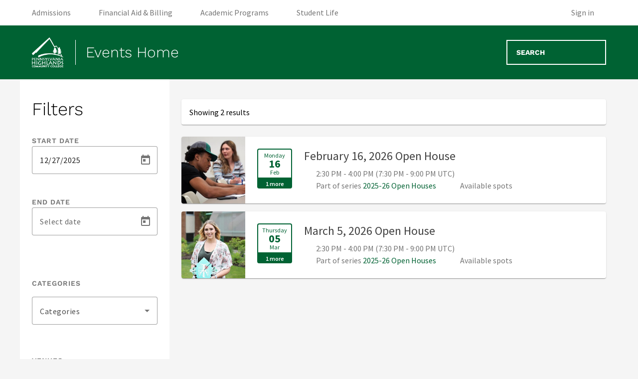

--- FILE ---
content_type: text/html; charset=utf-8
request_url: https://visit.pennhighlands.edu/
body_size: 51673
content:
<!DOCTYPE html><html lang="en" data-critters-container><head>
    <meta charset="utf-8">
    <title>Pennsylvania Highlands Community College | Events Home</title>
    <base href="/">

    <meta name="viewport" content="width=device-width, initial-scale=1">
    <link rel="dns-prefetch" href="https://451.imgix.net">
    <link rel="preconnect" href="https://fonts.gstatic.com">
    <style>@font-face{font-family:'Source Sans Pro';font-style:italic;font-weight:300;font-display:swap;src:url(https://fonts.gstatic.com/s/sourcesanspro/v23/6xKwdSBYKcSV-LCoeQqfX1RYOo3qPZZMkidh18Smxg.woff2) format('woff2');unicode-range:U+0460-052F, U+1C80-1C8A, U+20B4, U+2DE0-2DFF, U+A640-A69F, U+FE2E-FE2F;}@font-face{font-family:'Source Sans Pro';font-style:italic;font-weight:300;font-display:swap;src:url(https://fonts.gstatic.com/s/sourcesanspro/v23/6xKwdSBYKcSV-LCoeQqfX1RYOo3qPZZMkido18Smxg.woff2) format('woff2');unicode-range:U+0301, U+0400-045F, U+0490-0491, U+04B0-04B1, U+2116;}@font-face{font-family:'Source Sans Pro';font-style:italic;font-weight:300;font-display:swap;src:url(https://fonts.gstatic.com/s/sourcesanspro/v23/6xKwdSBYKcSV-LCoeQqfX1RYOo3qPZZMkidg18Smxg.woff2) format('woff2');unicode-range:U+1F00-1FFF;}@font-face{font-family:'Source Sans Pro';font-style:italic;font-weight:300;font-display:swap;src:url(https://fonts.gstatic.com/s/sourcesanspro/v23/6xKwdSBYKcSV-LCoeQqfX1RYOo3qPZZMkidv18Smxg.woff2) format('woff2');unicode-range:U+0370-0377, U+037A-037F, U+0384-038A, U+038C, U+038E-03A1, U+03A3-03FF;}@font-face{font-family:'Source Sans Pro';font-style:italic;font-weight:300;font-display:swap;src:url(https://fonts.gstatic.com/s/sourcesanspro/v23/6xKwdSBYKcSV-LCoeQqfX1RYOo3qPZZMkidj18Smxg.woff2) format('woff2');unicode-range:U+0102-0103, U+0110-0111, U+0128-0129, U+0168-0169, U+01A0-01A1, U+01AF-01B0, U+0300-0301, U+0303-0304, U+0308-0309, U+0323, U+0329, U+1EA0-1EF9, U+20AB;}@font-face{font-family:'Source Sans Pro';font-style:italic;font-weight:300;font-display:swap;src:url(https://fonts.gstatic.com/s/sourcesanspro/v23/6xKwdSBYKcSV-LCoeQqfX1RYOo3qPZZMkidi18Smxg.woff2) format('woff2');unicode-range:U+0100-02BA, U+02BD-02C5, U+02C7-02CC, U+02CE-02D7, U+02DD-02FF, U+0304, U+0308, U+0329, U+1D00-1DBF, U+1E00-1E9F, U+1EF2-1EFF, U+2020, U+20A0-20AB, U+20AD-20C0, U+2113, U+2C60-2C7F, U+A720-A7FF;}@font-face{font-family:'Source Sans Pro';font-style:italic;font-weight:300;font-display:swap;src:url(https://fonts.gstatic.com/s/sourcesanspro/v23/6xKwdSBYKcSV-LCoeQqfX1RYOo3qPZZMkids18Q.woff2) format('woff2');unicode-range:U+0000-00FF, U+0131, U+0152-0153, U+02BB-02BC, U+02C6, U+02DA, U+02DC, U+0304, U+0308, U+0329, U+2000-206F, U+20AC, U+2122, U+2191, U+2193, U+2212, U+2215, U+FEFF, U+FFFD;}@font-face{font-family:'Source Sans Pro';font-style:italic;font-weight:400;font-display:swap;src:url(https://fonts.gstatic.com/s/sourcesanspro/v23/6xK1dSBYKcSV-LCoeQqfX1RYOo3qPZ7qsDJT9g.woff2) format('woff2');unicode-range:U+0460-052F, U+1C80-1C8A, U+20B4, U+2DE0-2DFF, U+A640-A69F, U+FE2E-FE2F;}@font-face{font-family:'Source Sans Pro';font-style:italic;font-weight:400;font-display:swap;src:url(https://fonts.gstatic.com/s/sourcesanspro/v23/6xK1dSBYKcSV-LCoeQqfX1RYOo3qPZ7jsDJT9g.woff2) format('woff2');unicode-range:U+0301, U+0400-045F, U+0490-0491, U+04B0-04B1, U+2116;}@font-face{font-family:'Source Sans Pro';font-style:italic;font-weight:400;font-display:swap;src:url(https://fonts.gstatic.com/s/sourcesanspro/v23/6xK1dSBYKcSV-LCoeQqfX1RYOo3qPZ7rsDJT9g.woff2) format('woff2');unicode-range:U+1F00-1FFF;}@font-face{font-family:'Source Sans Pro';font-style:italic;font-weight:400;font-display:swap;src:url(https://fonts.gstatic.com/s/sourcesanspro/v23/6xK1dSBYKcSV-LCoeQqfX1RYOo3qPZ7ksDJT9g.woff2) format('woff2');unicode-range:U+0370-0377, U+037A-037F, U+0384-038A, U+038C, U+038E-03A1, U+03A3-03FF;}@font-face{font-family:'Source Sans Pro';font-style:italic;font-weight:400;font-display:swap;src:url(https://fonts.gstatic.com/s/sourcesanspro/v23/6xK1dSBYKcSV-LCoeQqfX1RYOo3qPZ7osDJT9g.woff2) format('woff2');unicode-range:U+0102-0103, U+0110-0111, U+0128-0129, U+0168-0169, U+01A0-01A1, U+01AF-01B0, U+0300-0301, U+0303-0304, U+0308-0309, U+0323, U+0329, U+1EA0-1EF9, U+20AB;}@font-face{font-family:'Source Sans Pro';font-style:italic;font-weight:400;font-display:swap;src:url(https://fonts.gstatic.com/s/sourcesanspro/v23/6xK1dSBYKcSV-LCoeQqfX1RYOo3qPZ7psDJT9g.woff2) format('woff2');unicode-range:U+0100-02BA, U+02BD-02C5, U+02C7-02CC, U+02CE-02D7, U+02DD-02FF, U+0304, U+0308, U+0329, U+1D00-1DBF, U+1E00-1E9F, U+1EF2-1EFF, U+2020, U+20A0-20AB, U+20AD-20C0, U+2113, U+2C60-2C7F, U+A720-A7FF;}@font-face{font-family:'Source Sans Pro';font-style:italic;font-weight:400;font-display:swap;src:url(https://fonts.gstatic.com/s/sourcesanspro/v23/6xK1dSBYKcSV-LCoeQqfX1RYOo3qPZ7nsDI.woff2) format('woff2');unicode-range:U+0000-00FF, U+0131, U+0152-0153, U+02BB-02BC, U+02C6, U+02DA, U+02DC, U+0304, U+0308, U+0329, U+2000-206F, U+20AC, U+2122, U+2191, U+2193, U+2212, U+2215, U+FEFF, U+FFFD;}@font-face{font-family:'Source Sans Pro';font-style:italic;font-weight:600;font-display:swap;src:url(https://fonts.gstatic.com/s/sourcesanspro/v23/6xKwdSBYKcSV-LCoeQqfX1RYOo3qPZY4lCdh18Smxg.woff2) format('woff2');unicode-range:U+0460-052F, U+1C80-1C8A, U+20B4, U+2DE0-2DFF, U+A640-A69F, U+FE2E-FE2F;}@font-face{font-family:'Source Sans Pro';font-style:italic;font-weight:600;font-display:swap;src:url(https://fonts.gstatic.com/s/sourcesanspro/v23/6xKwdSBYKcSV-LCoeQqfX1RYOo3qPZY4lCdo18Smxg.woff2) format('woff2');unicode-range:U+0301, U+0400-045F, U+0490-0491, U+04B0-04B1, U+2116;}@font-face{font-family:'Source Sans Pro';font-style:italic;font-weight:600;font-display:swap;src:url(https://fonts.gstatic.com/s/sourcesanspro/v23/6xKwdSBYKcSV-LCoeQqfX1RYOo3qPZY4lCdg18Smxg.woff2) format('woff2');unicode-range:U+1F00-1FFF;}@font-face{font-family:'Source Sans Pro';font-style:italic;font-weight:600;font-display:swap;src:url(https://fonts.gstatic.com/s/sourcesanspro/v23/6xKwdSBYKcSV-LCoeQqfX1RYOo3qPZY4lCdv18Smxg.woff2) format('woff2');unicode-range:U+0370-0377, U+037A-037F, U+0384-038A, U+038C, U+038E-03A1, U+03A3-03FF;}@font-face{font-family:'Source Sans Pro';font-style:italic;font-weight:600;font-display:swap;src:url(https://fonts.gstatic.com/s/sourcesanspro/v23/6xKwdSBYKcSV-LCoeQqfX1RYOo3qPZY4lCdj18Smxg.woff2) format('woff2');unicode-range:U+0102-0103, U+0110-0111, U+0128-0129, U+0168-0169, U+01A0-01A1, U+01AF-01B0, U+0300-0301, U+0303-0304, U+0308-0309, U+0323, U+0329, U+1EA0-1EF9, U+20AB;}@font-face{font-family:'Source Sans Pro';font-style:italic;font-weight:600;font-display:swap;src:url(https://fonts.gstatic.com/s/sourcesanspro/v23/6xKwdSBYKcSV-LCoeQqfX1RYOo3qPZY4lCdi18Smxg.woff2) format('woff2');unicode-range:U+0100-02BA, U+02BD-02C5, U+02C7-02CC, U+02CE-02D7, U+02DD-02FF, U+0304, U+0308, U+0329, U+1D00-1DBF, U+1E00-1E9F, U+1EF2-1EFF, U+2020, U+20A0-20AB, U+20AD-20C0, U+2113, U+2C60-2C7F, U+A720-A7FF;}@font-face{font-family:'Source Sans Pro';font-style:italic;font-weight:600;font-display:swap;src:url(https://fonts.gstatic.com/s/sourcesanspro/v23/6xKwdSBYKcSV-LCoeQqfX1RYOo3qPZY4lCds18Q.woff2) format('woff2');unicode-range:U+0000-00FF, U+0131, U+0152-0153, U+02BB-02BC, U+02C6, U+02DA, U+02DC, U+0304, U+0308, U+0329, U+2000-206F, U+20AC, U+2122, U+2191, U+2193, U+2212, U+2215, U+FEFF, U+FFFD;}@font-face{font-family:'Source Sans Pro';font-style:italic;font-weight:700;font-display:swap;src:url(https://fonts.gstatic.com/s/sourcesanspro/v23/6xKwdSBYKcSV-LCoeQqfX1RYOo3qPZZclSdh18Smxg.woff2) format('woff2');unicode-range:U+0460-052F, U+1C80-1C8A, U+20B4, U+2DE0-2DFF, U+A640-A69F, U+FE2E-FE2F;}@font-face{font-family:'Source Sans Pro';font-style:italic;font-weight:700;font-display:swap;src:url(https://fonts.gstatic.com/s/sourcesanspro/v23/6xKwdSBYKcSV-LCoeQqfX1RYOo3qPZZclSdo18Smxg.woff2) format('woff2');unicode-range:U+0301, U+0400-045F, U+0490-0491, U+04B0-04B1, U+2116;}@font-face{font-family:'Source Sans Pro';font-style:italic;font-weight:700;font-display:swap;src:url(https://fonts.gstatic.com/s/sourcesanspro/v23/6xKwdSBYKcSV-LCoeQqfX1RYOo3qPZZclSdg18Smxg.woff2) format('woff2');unicode-range:U+1F00-1FFF;}@font-face{font-family:'Source Sans Pro';font-style:italic;font-weight:700;font-display:swap;src:url(https://fonts.gstatic.com/s/sourcesanspro/v23/6xKwdSBYKcSV-LCoeQqfX1RYOo3qPZZclSdv18Smxg.woff2) format('woff2');unicode-range:U+0370-0377, U+037A-037F, U+0384-038A, U+038C, U+038E-03A1, U+03A3-03FF;}@font-face{font-family:'Source Sans Pro';font-style:italic;font-weight:700;font-display:swap;src:url(https://fonts.gstatic.com/s/sourcesanspro/v23/6xKwdSBYKcSV-LCoeQqfX1RYOo3qPZZclSdj18Smxg.woff2) format('woff2');unicode-range:U+0102-0103, U+0110-0111, U+0128-0129, U+0168-0169, U+01A0-01A1, U+01AF-01B0, U+0300-0301, U+0303-0304, U+0308-0309, U+0323, U+0329, U+1EA0-1EF9, U+20AB;}@font-face{font-family:'Source Sans Pro';font-style:italic;font-weight:700;font-display:swap;src:url(https://fonts.gstatic.com/s/sourcesanspro/v23/6xKwdSBYKcSV-LCoeQqfX1RYOo3qPZZclSdi18Smxg.woff2) format('woff2');unicode-range:U+0100-02BA, U+02BD-02C5, U+02C7-02CC, U+02CE-02D7, U+02DD-02FF, U+0304, U+0308, U+0329, U+1D00-1DBF, U+1E00-1E9F, U+1EF2-1EFF, U+2020, U+20A0-20AB, U+20AD-20C0, U+2113, U+2C60-2C7F, U+A720-A7FF;}@font-face{font-family:'Source Sans Pro';font-style:italic;font-weight:700;font-display:swap;src:url(https://fonts.gstatic.com/s/sourcesanspro/v23/6xKwdSBYKcSV-LCoeQqfX1RYOo3qPZZclSds18Q.woff2) format('woff2');unicode-range:U+0000-00FF, U+0131, U+0152-0153, U+02BB-02BC, U+02C6, U+02DA, U+02DC, U+0304, U+0308, U+0329, U+2000-206F, U+20AC, U+2122, U+2191, U+2193, U+2212, U+2215, U+FEFF, U+FFFD;}@font-face{font-family:'Source Sans Pro';font-style:normal;font-weight:300;font-display:swap;src:url(https://fonts.gstatic.com/s/sourcesanspro/v23/6xKydSBYKcSV-LCoeQqfX1RYOo3ik4zwmhduz8A.woff2) format('woff2');unicode-range:U+0460-052F, U+1C80-1C8A, U+20B4, U+2DE0-2DFF, U+A640-A69F, U+FE2E-FE2F;}@font-face{font-family:'Source Sans Pro';font-style:normal;font-weight:300;font-display:swap;src:url(https://fonts.gstatic.com/s/sourcesanspro/v23/6xKydSBYKcSV-LCoeQqfX1RYOo3ik4zwkxduz8A.woff2) format('woff2');unicode-range:U+0301, U+0400-045F, U+0490-0491, U+04B0-04B1, U+2116;}@font-face{font-family:'Source Sans Pro';font-style:normal;font-weight:300;font-display:swap;src:url(https://fonts.gstatic.com/s/sourcesanspro/v23/6xKydSBYKcSV-LCoeQqfX1RYOo3ik4zwmxduz8A.woff2) format('woff2');unicode-range:U+1F00-1FFF;}@font-face{font-family:'Source Sans Pro';font-style:normal;font-weight:300;font-display:swap;src:url(https://fonts.gstatic.com/s/sourcesanspro/v23/6xKydSBYKcSV-LCoeQqfX1RYOo3ik4zwlBduz8A.woff2) format('woff2');unicode-range:U+0370-0377, U+037A-037F, U+0384-038A, U+038C, U+038E-03A1, U+03A3-03FF;}@font-face{font-family:'Source Sans Pro';font-style:normal;font-weight:300;font-display:swap;src:url(https://fonts.gstatic.com/s/sourcesanspro/v23/6xKydSBYKcSV-LCoeQqfX1RYOo3ik4zwmBduz8A.woff2) format('woff2');unicode-range:U+0102-0103, U+0110-0111, U+0128-0129, U+0168-0169, U+01A0-01A1, U+01AF-01B0, U+0300-0301, U+0303-0304, U+0308-0309, U+0323, U+0329, U+1EA0-1EF9, U+20AB;}@font-face{font-family:'Source Sans Pro';font-style:normal;font-weight:300;font-display:swap;src:url(https://fonts.gstatic.com/s/sourcesanspro/v23/6xKydSBYKcSV-LCoeQqfX1RYOo3ik4zwmRduz8A.woff2) format('woff2');unicode-range:U+0100-02BA, U+02BD-02C5, U+02C7-02CC, U+02CE-02D7, U+02DD-02FF, U+0304, U+0308, U+0329, U+1D00-1DBF, U+1E00-1E9F, U+1EF2-1EFF, U+2020, U+20A0-20AB, U+20AD-20C0, U+2113, U+2C60-2C7F, U+A720-A7FF;}@font-face{font-family:'Source Sans Pro';font-style:normal;font-weight:300;font-display:swap;src:url(https://fonts.gstatic.com/s/sourcesanspro/v23/6xKydSBYKcSV-LCoeQqfX1RYOo3ik4zwlxdu.woff2) format('woff2');unicode-range:U+0000-00FF, U+0131, U+0152-0153, U+02BB-02BC, U+02C6, U+02DA, U+02DC, U+0304, U+0308, U+0329, U+2000-206F, U+20AC, U+2122, U+2191, U+2193, U+2212, U+2215, U+FEFF, U+FFFD;}@font-face{font-family:'Source Sans Pro';font-style:normal;font-weight:400;font-display:swap;src:url(https://fonts.gstatic.com/s/sourcesanspro/v23/6xK3dSBYKcSV-LCoeQqfX1RYOo3qNa7lqDY.woff2) format('woff2');unicode-range:U+0460-052F, U+1C80-1C8A, U+20B4, U+2DE0-2DFF, U+A640-A69F, U+FE2E-FE2F;}@font-face{font-family:'Source Sans Pro';font-style:normal;font-weight:400;font-display:swap;src:url(https://fonts.gstatic.com/s/sourcesanspro/v23/6xK3dSBYKcSV-LCoeQqfX1RYOo3qPK7lqDY.woff2) format('woff2');unicode-range:U+0301, U+0400-045F, U+0490-0491, U+04B0-04B1, U+2116;}@font-face{font-family:'Source Sans Pro';font-style:normal;font-weight:400;font-display:swap;src:url(https://fonts.gstatic.com/s/sourcesanspro/v23/6xK3dSBYKcSV-LCoeQqfX1RYOo3qNK7lqDY.woff2) format('woff2');unicode-range:U+1F00-1FFF;}@font-face{font-family:'Source Sans Pro';font-style:normal;font-weight:400;font-display:swap;src:url(https://fonts.gstatic.com/s/sourcesanspro/v23/6xK3dSBYKcSV-LCoeQqfX1RYOo3qO67lqDY.woff2) format('woff2');unicode-range:U+0370-0377, U+037A-037F, U+0384-038A, U+038C, U+038E-03A1, U+03A3-03FF;}@font-face{font-family:'Source Sans Pro';font-style:normal;font-weight:400;font-display:swap;src:url(https://fonts.gstatic.com/s/sourcesanspro/v23/6xK3dSBYKcSV-LCoeQqfX1RYOo3qN67lqDY.woff2) format('woff2');unicode-range:U+0102-0103, U+0110-0111, U+0128-0129, U+0168-0169, U+01A0-01A1, U+01AF-01B0, U+0300-0301, U+0303-0304, U+0308-0309, U+0323, U+0329, U+1EA0-1EF9, U+20AB;}@font-face{font-family:'Source Sans Pro';font-style:normal;font-weight:400;font-display:swap;src:url(https://fonts.gstatic.com/s/sourcesanspro/v23/6xK3dSBYKcSV-LCoeQqfX1RYOo3qNq7lqDY.woff2) format('woff2');unicode-range:U+0100-02BA, U+02BD-02C5, U+02C7-02CC, U+02CE-02D7, U+02DD-02FF, U+0304, U+0308, U+0329, U+1D00-1DBF, U+1E00-1E9F, U+1EF2-1EFF, U+2020, U+20A0-20AB, U+20AD-20C0, U+2113, U+2C60-2C7F, U+A720-A7FF;}@font-face{font-family:'Source Sans Pro';font-style:normal;font-weight:400;font-display:swap;src:url(https://fonts.gstatic.com/s/sourcesanspro/v23/6xK3dSBYKcSV-LCoeQqfX1RYOo3qOK7l.woff2) format('woff2');unicode-range:U+0000-00FF, U+0131, U+0152-0153, U+02BB-02BC, U+02C6, U+02DA, U+02DC, U+0304, U+0308, U+0329, U+2000-206F, U+20AC, U+2122, U+2191, U+2193, U+2212, U+2215, U+FEFF, U+FFFD;}@font-face{font-family:'Source Sans Pro';font-style:normal;font-weight:600;font-display:swap;src:url(https://fonts.gstatic.com/s/sourcesanspro/v23/6xKydSBYKcSV-LCoeQqfX1RYOo3i54rwmhduz8A.woff2) format('woff2');unicode-range:U+0460-052F, U+1C80-1C8A, U+20B4, U+2DE0-2DFF, U+A640-A69F, U+FE2E-FE2F;}@font-face{font-family:'Source Sans Pro';font-style:normal;font-weight:600;font-display:swap;src:url(https://fonts.gstatic.com/s/sourcesanspro/v23/6xKydSBYKcSV-LCoeQqfX1RYOo3i54rwkxduz8A.woff2) format('woff2');unicode-range:U+0301, U+0400-045F, U+0490-0491, U+04B0-04B1, U+2116;}@font-face{font-family:'Source Sans Pro';font-style:normal;font-weight:600;font-display:swap;src:url(https://fonts.gstatic.com/s/sourcesanspro/v23/6xKydSBYKcSV-LCoeQqfX1RYOo3i54rwmxduz8A.woff2) format('woff2');unicode-range:U+1F00-1FFF;}@font-face{font-family:'Source Sans Pro';font-style:normal;font-weight:600;font-display:swap;src:url(https://fonts.gstatic.com/s/sourcesanspro/v23/6xKydSBYKcSV-LCoeQqfX1RYOo3i54rwlBduz8A.woff2) format('woff2');unicode-range:U+0370-0377, U+037A-037F, U+0384-038A, U+038C, U+038E-03A1, U+03A3-03FF;}@font-face{font-family:'Source Sans Pro';font-style:normal;font-weight:600;font-display:swap;src:url(https://fonts.gstatic.com/s/sourcesanspro/v23/6xKydSBYKcSV-LCoeQqfX1RYOo3i54rwmBduz8A.woff2) format('woff2');unicode-range:U+0102-0103, U+0110-0111, U+0128-0129, U+0168-0169, U+01A0-01A1, U+01AF-01B0, U+0300-0301, U+0303-0304, U+0308-0309, U+0323, U+0329, U+1EA0-1EF9, U+20AB;}@font-face{font-family:'Source Sans Pro';font-style:normal;font-weight:600;font-display:swap;src:url(https://fonts.gstatic.com/s/sourcesanspro/v23/6xKydSBYKcSV-LCoeQqfX1RYOo3i54rwmRduz8A.woff2) format('woff2');unicode-range:U+0100-02BA, U+02BD-02C5, U+02C7-02CC, U+02CE-02D7, U+02DD-02FF, U+0304, U+0308, U+0329, U+1D00-1DBF, U+1E00-1E9F, U+1EF2-1EFF, U+2020, U+20A0-20AB, U+20AD-20C0, U+2113, U+2C60-2C7F, U+A720-A7FF;}@font-face{font-family:'Source Sans Pro';font-style:normal;font-weight:600;font-display:swap;src:url(https://fonts.gstatic.com/s/sourcesanspro/v23/6xKydSBYKcSV-LCoeQqfX1RYOo3i54rwlxdu.woff2) format('woff2');unicode-range:U+0000-00FF, U+0131, U+0152-0153, U+02BB-02BC, U+02C6, U+02DA, U+02DC, U+0304, U+0308, U+0329, U+2000-206F, U+20AC, U+2122, U+2191, U+2193, U+2212, U+2215, U+FEFF, U+FFFD;}@font-face{font-family:'Source Sans Pro';font-style:normal;font-weight:700;font-display:swap;src:url(https://fonts.gstatic.com/s/sourcesanspro/v23/6xKydSBYKcSV-LCoeQqfX1RYOo3ig4vwmhduz8A.woff2) format('woff2');unicode-range:U+0460-052F, U+1C80-1C8A, U+20B4, U+2DE0-2DFF, U+A640-A69F, U+FE2E-FE2F;}@font-face{font-family:'Source Sans Pro';font-style:normal;font-weight:700;font-display:swap;src:url(https://fonts.gstatic.com/s/sourcesanspro/v23/6xKydSBYKcSV-LCoeQqfX1RYOo3ig4vwkxduz8A.woff2) format('woff2');unicode-range:U+0301, U+0400-045F, U+0490-0491, U+04B0-04B1, U+2116;}@font-face{font-family:'Source Sans Pro';font-style:normal;font-weight:700;font-display:swap;src:url(https://fonts.gstatic.com/s/sourcesanspro/v23/6xKydSBYKcSV-LCoeQqfX1RYOo3ig4vwmxduz8A.woff2) format('woff2');unicode-range:U+1F00-1FFF;}@font-face{font-family:'Source Sans Pro';font-style:normal;font-weight:700;font-display:swap;src:url(https://fonts.gstatic.com/s/sourcesanspro/v23/6xKydSBYKcSV-LCoeQqfX1RYOo3ig4vwlBduz8A.woff2) format('woff2');unicode-range:U+0370-0377, U+037A-037F, U+0384-038A, U+038C, U+038E-03A1, U+03A3-03FF;}@font-face{font-family:'Source Sans Pro';font-style:normal;font-weight:700;font-display:swap;src:url(https://fonts.gstatic.com/s/sourcesanspro/v23/6xKydSBYKcSV-LCoeQqfX1RYOo3ig4vwmBduz8A.woff2) format('woff2');unicode-range:U+0102-0103, U+0110-0111, U+0128-0129, U+0168-0169, U+01A0-01A1, U+01AF-01B0, U+0300-0301, U+0303-0304, U+0308-0309, U+0323, U+0329, U+1EA0-1EF9, U+20AB;}@font-face{font-family:'Source Sans Pro';font-style:normal;font-weight:700;font-display:swap;src:url(https://fonts.gstatic.com/s/sourcesanspro/v23/6xKydSBYKcSV-LCoeQqfX1RYOo3ig4vwmRduz8A.woff2) format('woff2');unicode-range:U+0100-02BA, U+02BD-02C5, U+02C7-02CC, U+02CE-02D7, U+02DD-02FF, U+0304, U+0308, U+0329, U+1D00-1DBF, U+1E00-1E9F, U+1EF2-1EFF, U+2020, U+20A0-20AB, U+20AD-20C0, U+2113, U+2C60-2C7F, U+A720-A7FF;}@font-face{font-family:'Source Sans Pro';font-style:normal;font-weight:700;font-display:swap;src:url(https://fonts.gstatic.com/s/sourcesanspro/v23/6xKydSBYKcSV-LCoeQqfX1RYOo3ig4vwlxdu.woff2) format('woff2');unicode-range:U+0000-00FF, U+0131, U+0152-0153, U+02BB-02BC, U+02C6, U+02DA, U+02DC, U+0304, U+0308, U+0329, U+2000-206F, U+20AC, U+2122, U+2191, U+2193, U+2212, U+2215, U+FEFF, U+FFFD;}</style>
    <style>@font-face{font-family:'Work Sans';font-style:italic;font-weight:300;font-display:swap;src:url(https://fonts.gstatic.com/s/worksans/v24/QGYqz_wNahGAdqQ43Rh_eZDkv_1w4A.woff2) format('woff2');unicode-range:U+0102-0103, U+0110-0111, U+0128-0129, U+0168-0169, U+01A0-01A1, U+01AF-01B0, U+0300-0301, U+0303-0304, U+0308-0309, U+0323, U+0329, U+1EA0-1EF9, U+20AB;}@font-face{font-family:'Work Sans';font-style:italic;font-weight:300;font-display:swap;src:url(https://fonts.gstatic.com/s/worksans/v24/QGYqz_wNahGAdqQ43Rh_eZDlv_1w4A.woff2) format('woff2');unicode-range:U+0100-02BA, U+02BD-02C5, U+02C7-02CC, U+02CE-02D7, U+02DD-02FF, U+0304, U+0308, U+0329, U+1D00-1DBF, U+1E00-1E9F, U+1EF2-1EFF, U+2020, U+20A0-20AB, U+20AD-20C0, U+2113, U+2C60-2C7F, U+A720-A7FF;}@font-face{font-family:'Work Sans';font-style:italic;font-weight:300;font-display:swap;src:url(https://fonts.gstatic.com/s/worksans/v24/QGYqz_wNahGAdqQ43Rh_eZDrv_0.woff2) format('woff2');unicode-range:U+0000-00FF, U+0131, U+0152-0153, U+02BB-02BC, U+02C6, U+02DA, U+02DC, U+0304, U+0308, U+0329, U+2000-206F, U+20AC, U+2122, U+2191, U+2193, U+2212, U+2215, U+FEFF, U+FFFD;}@font-face{font-family:'Work Sans';font-style:italic;font-weight:400;font-display:swap;src:url(https://fonts.gstatic.com/s/worksans/v24/QGYqz_wNahGAdqQ43Rh_eZDkv_1w4A.woff2) format('woff2');unicode-range:U+0102-0103, U+0110-0111, U+0128-0129, U+0168-0169, U+01A0-01A1, U+01AF-01B0, U+0300-0301, U+0303-0304, U+0308-0309, U+0323, U+0329, U+1EA0-1EF9, U+20AB;}@font-face{font-family:'Work Sans';font-style:italic;font-weight:400;font-display:swap;src:url(https://fonts.gstatic.com/s/worksans/v24/QGYqz_wNahGAdqQ43Rh_eZDlv_1w4A.woff2) format('woff2');unicode-range:U+0100-02BA, U+02BD-02C5, U+02C7-02CC, U+02CE-02D7, U+02DD-02FF, U+0304, U+0308, U+0329, U+1D00-1DBF, U+1E00-1E9F, U+1EF2-1EFF, U+2020, U+20A0-20AB, U+20AD-20C0, U+2113, U+2C60-2C7F, U+A720-A7FF;}@font-face{font-family:'Work Sans';font-style:italic;font-weight:400;font-display:swap;src:url(https://fonts.gstatic.com/s/worksans/v24/QGYqz_wNahGAdqQ43Rh_eZDrv_0.woff2) format('woff2');unicode-range:U+0000-00FF, U+0131, U+0152-0153, U+02BB-02BC, U+02C6, U+02DA, U+02DC, U+0304, U+0308, U+0329, U+2000-206F, U+20AC, U+2122, U+2191, U+2193, U+2212, U+2215, U+FEFF, U+FFFD;}@font-face{font-family:'Work Sans';font-style:italic;font-weight:500;font-display:swap;src:url(https://fonts.gstatic.com/s/worksans/v24/QGYqz_wNahGAdqQ43Rh_eZDkv_1w4A.woff2) format('woff2');unicode-range:U+0102-0103, U+0110-0111, U+0128-0129, U+0168-0169, U+01A0-01A1, U+01AF-01B0, U+0300-0301, U+0303-0304, U+0308-0309, U+0323, U+0329, U+1EA0-1EF9, U+20AB;}@font-face{font-family:'Work Sans';font-style:italic;font-weight:500;font-display:swap;src:url(https://fonts.gstatic.com/s/worksans/v24/QGYqz_wNahGAdqQ43Rh_eZDlv_1w4A.woff2) format('woff2');unicode-range:U+0100-02BA, U+02BD-02C5, U+02C7-02CC, U+02CE-02D7, U+02DD-02FF, U+0304, U+0308, U+0329, U+1D00-1DBF, U+1E00-1E9F, U+1EF2-1EFF, U+2020, U+20A0-20AB, U+20AD-20C0, U+2113, U+2C60-2C7F, U+A720-A7FF;}@font-face{font-family:'Work Sans';font-style:italic;font-weight:500;font-display:swap;src:url(https://fonts.gstatic.com/s/worksans/v24/QGYqz_wNahGAdqQ43Rh_eZDrv_0.woff2) format('woff2');unicode-range:U+0000-00FF, U+0131, U+0152-0153, U+02BB-02BC, U+02C6, U+02DA, U+02DC, U+0304, U+0308, U+0329, U+2000-206F, U+20AC, U+2122, U+2191, U+2193, U+2212, U+2215, U+FEFF, U+FFFD;}@font-face{font-family:'Work Sans';font-style:italic;font-weight:600;font-display:swap;src:url(https://fonts.gstatic.com/s/worksans/v24/QGYqz_wNahGAdqQ43Rh_eZDkv_1w4A.woff2) format('woff2');unicode-range:U+0102-0103, U+0110-0111, U+0128-0129, U+0168-0169, U+01A0-01A1, U+01AF-01B0, U+0300-0301, U+0303-0304, U+0308-0309, U+0323, U+0329, U+1EA0-1EF9, U+20AB;}@font-face{font-family:'Work Sans';font-style:italic;font-weight:600;font-display:swap;src:url(https://fonts.gstatic.com/s/worksans/v24/QGYqz_wNahGAdqQ43Rh_eZDlv_1w4A.woff2) format('woff2');unicode-range:U+0100-02BA, U+02BD-02C5, U+02C7-02CC, U+02CE-02D7, U+02DD-02FF, U+0304, U+0308, U+0329, U+1D00-1DBF, U+1E00-1E9F, U+1EF2-1EFF, U+2020, U+20A0-20AB, U+20AD-20C0, U+2113, U+2C60-2C7F, U+A720-A7FF;}@font-face{font-family:'Work Sans';font-style:italic;font-weight:600;font-display:swap;src:url(https://fonts.gstatic.com/s/worksans/v24/QGYqz_wNahGAdqQ43Rh_eZDrv_0.woff2) format('woff2');unicode-range:U+0000-00FF, U+0131, U+0152-0153, U+02BB-02BC, U+02C6, U+02DA, U+02DC, U+0304, U+0308, U+0329, U+2000-206F, U+20AC, U+2122, U+2191, U+2193, U+2212, U+2215, U+FEFF, U+FFFD;}@font-face{font-family:'Work Sans';font-style:italic;font-weight:700;font-display:swap;src:url(https://fonts.gstatic.com/s/worksans/v24/QGYqz_wNahGAdqQ43Rh_eZDkv_1w4A.woff2) format('woff2');unicode-range:U+0102-0103, U+0110-0111, U+0128-0129, U+0168-0169, U+01A0-01A1, U+01AF-01B0, U+0300-0301, U+0303-0304, U+0308-0309, U+0323, U+0329, U+1EA0-1EF9, U+20AB;}@font-face{font-family:'Work Sans';font-style:italic;font-weight:700;font-display:swap;src:url(https://fonts.gstatic.com/s/worksans/v24/QGYqz_wNahGAdqQ43Rh_eZDlv_1w4A.woff2) format('woff2');unicode-range:U+0100-02BA, U+02BD-02C5, U+02C7-02CC, U+02CE-02D7, U+02DD-02FF, U+0304, U+0308, U+0329, U+1D00-1DBF, U+1E00-1E9F, U+1EF2-1EFF, U+2020, U+20A0-20AB, U+20AD-20C0, U+2113, U+2C60-2C7F, U+A720-A7FF;}@font-face{font-family:'Work Sans';font-style:italic;font-weight:700;font-display:swap;src:url(https://fonts.gstatic.com/s/worksans/v24/QGYqz_wNahGAdqQ43Rh_eZDrv_0.woff2) format('woff2');unicode-range:U+0000-00FF, U+0131, U+0152-0153, U+02BB-02BC, U+02C6, U+02DA, U+02DC, U+0304, U+0308, U+0329, U+2000-206F, U+20AC, U+2122, U+2191, U+2193, U+2212, U+2215, U+FEFF, U+FFFD;}@font-face{font-family:'Work Sans';font-style:normal;font-weight:300;font-display:swap;src:url(https://fonts.gstatic.com/s/worksans/v24/QGYsz_wNahGAdqQ43Rh_c6Dpp_k.woff2) format('woff2');unicode-range:U+0102-0103, U+0110-0111, U+0128-0129, U+0168-0169, U+01A0-01A1, U+01AF-01B0, U+0300-0301, U+0303-0304, U+0308-0309, U+0323, U+0329, U+1EA0-1EF9, U+20AB;}@font-face{font-family:'Work Sans';font-style:normal;font-weight:300;font-display:swap;src:url(https://fonts.gstatic.com/s/worksans/v24/QGYsz_wNahGAdqQ43Rh_cqDpp_k.woff2) format('woff2');unicode-range:U+0100-02BA, U+02BD-02C5, U+02C7-02CC, U+02CE-02D7, U+02DD-02FF, U+0304, U+0308, U+0329, U+1D00-1DBF, U+1E00-1E9F, U+1EF2-1EFF, U+2020, U+20A0-20AB, U+20AD-20C0, U+2113, U+2C60-2C7F, U+A720-A7FF;}@font-face{font-family:'Work Sans';font-style:normal;font-weight:300;font-display:swap;src:url(https://fonts.gstatic.com/s/worksans/v24/QGYsz_wNahGAdqQ43Rh_fKDp.woff2) format('woff2');unicode-range:U+0000-00FF, U+0131, U+0152-0153, U+02BB-02BC, U+02C6, U+02DA, U+02DC, U+0304, U+0308, U+0329, U+2000-206F, U+20AC, U+2122, U+2191, U+2193, U+2212, U+2215, U+FEFF, U+FFFD;}@font-face{font-family:'Work Sans';font-style:normal;font-weight:400;font-display:swap;src:url(https://fonts.gstatic.com/s/worksans/v24/QGYsz_wNahGAdqQ43Rh_c6Dpp_k.woff2) format('woff2');unicode-range:U+0102-0103, U+0110-0111, U+0128-0129, U+0168-0169, U+01A0-01A1, U+01AF-01B0, U+0300-0301, U+0303-0304, U+0308-0309, U+0323, U+0329, U+1EA0-1EF9, U+20AB;}@font-face{font-family:'Work Sans';font-style:normal;font-weight:400;font-display:swap;src:url(https://fonts.gstatic.com/s/worksans/v24/QGYsz_wNahGAdqQ43Rh_cqDpp_k.woff2) format('woff2');unicode-range:U+0100-02BA, U+02BD-02C5, U+02C7-02CC, U+02CE-02D7, U+02DD-02FF, U+0304, U+0308, U+0329, U+1D00-1DBF, U+1E00-1E9F, U+1EF2-1EFF, U+2020, U+20A0-20AB, U+20AD-20C0, U+2113, U+2C60-2C7F, U+A720-A7FF;}@font-face{font-family:'Work Sans';font-style:normal;font-weight:400;font-display:swap;src:url(https://fonts.gstatic.com/s/worksans/v24/QGYsz_wNahGAdqQ43Rh_fKDp.woff2) format('woff2');unicode-range:U+0000-00FF, U+0131, U+0152-0153, U+02BB-02BC, U+02C6, U+02DA, U+02DC, U+0304, U+0308, U+0329, U+2000-206F, U+20AC, U+2122, U+2191, U+2193, U+2212, U+2215, U+FEFF, U+FFFD;}@font-face{font-family:'Work Sans';font-style:normal;font-weight:500;font-display:swap;src:url(https://fonts.gstatic.com/s/worksans/v24/QGYsz_wNahGAdqQ43Rh_c6Dpp_k.woff2) format('woff2');unicode-range:U+0102-0103, U+0110-0111, U+0128-0129, U+0168-0169, U+01A0-01A1, U+01AF-01B0, U+0300-0301, U+0303-0304, U+0308-0309, U+0323, U+0329, U+1EA0-1EF9, U+20AB;}@font-face{font-family:'Work Sans';font-style:normal;font-weight:500;font-display:swap;src:url(https://fonts.gstatic.com/s/worksans/v24/QGYsz_wNahGAdqQ43Rh_cqDpp_k.woff2) format('woff2');unicode-range:U+0100-02BA, U+02BD-02C5, U+02C7-02CC, U+02CE-02D7, U+02DD-02FF, U+0304, U+0308, U+0329, U+1D00-1DBF, U+1E00-1E9F, U+1EF2-1EFF, U+2020, U+20A0-20AB, U+20AD-20C0, U+2113, U+2C60-2C7F, U+A720-A7FF;}@font-face{font-family:'Work Sans';font-style:normal;font-weight:500;font-display:swap;src:url(https://fonts.gstatic.com/s/worksans/v24/QGYsz_wNahGAdqQ43Rh_fKDp.woff2) format('woff2');unicode-range:U+0000-00FF, U+0131, U+0152-0153, U+02BB-02BC, U+02C6, U+02DA, U+02DC, U+0304, U+0308, U+0329, U+2000-206F, U+20AC, U+2122, U+2191, U+2193, U+2212, U+2215, U+FEFF, U+FFFD;}@font-face{font-family:'Work Sans';font-style:normal;font-weight:600;font-display:swap;src:url(https://fonts.gstatic.com/s/worksans/v24/QGYsz_wNahGAdqQ43Rh_c6Dpp_k.woff2) format('woff2');unicode-range:U+0102-0103, U+0110-0111, U+0128-0129, U+0168-0169, U+01A0-01A1, U+01AF-01B0, U+0300-0301, U+0303-0304, U+0308-0309, U+0323, U+0329, U+1EA0-1EF9, U+20AB;}@font-face{font-family:'Work Sans';font-style:normal;font-weight:600;font-display:swap;src:url(https://fonts.gstatic.com/s/worksans/v24/QGYsz_wNahGAdqQ43Rh_cqDpp_k.woff2) format('woff2');unicode-range:U+0100-02BA, U+02BD-02C5, U+02C7-02CC, U+02CE-02D7, U+02DD-02FF, U+0304, U+0308, U+0329, U+1D00-1DBF, U+1E00-1E9F, U+1EF2-1EFF, U+2020, U+20A0-20AB, U+20AD-20C0, U+2113, U+2C60-2C7F, U+A720-A7FF;}@font-face{font-family:'Work Sans';font-style:normal;font-weight:600;font-display:swap;src:url(https://fonts.gstatic.com/s/worksans/v24/QGYsz_wNahGAdqQ43Rh_fKDp.woff2) format('woff2');unicode-range:U+0000-00FF, U+0131, U+0152-0153, U+02BB-02BC, U+02C6, U+02DA, U+02DC, U+0304, U+0308, U+0329, U+2000-206F, U+20AC, U+2122, U+2191, U+2193, U+2212, U+2215, U+FEFF, U+FFFD;}@font-face{font-family:'Work Sans';font-style:normal;font-weight:700;font-display:swap;src:url(https://fonts.gstatic.com/s/worksans/v24/QGYsz_wNahGAdqQ43Rh_c6Dpp_k.woff2) format('woff2');unicode-range:U+0102-0103, U+0110-0111, U+0128-0129, U+0168-0169, U+01A0-01A1, U+01AF-01B0, U+0300-0301, U+0303-0304, U+0308-0309, U+0323, U+0329, U+1EA0-1EF9, U+20AB;}@font-face{font-family:'Work Sans';font-style:normal;font-weight:700;font-display:swap;src:url(https://fonts.gstatic.com/s/worksans/v24/QGYsz_wNahGAdqQ43Rh_cqDpp_k.woff2) format('woff2');unicode-range:U+0100-02BA, U+02BD-02C5, U+02C7-02CC, U+02CE-02D7, U+02DD-02FF, U+0304, U+0308, U+0329, U+1D00-1DBF, U+1E00-1E9F, U+1EF2-1EFF, U+2020, U+20A0-20AB, U+20AD-20C0, U+2113, U+2C60-2C7F, U+A720-A7FF;}@font-face{font-family:'Work Sans';font-style:normal;font-weight:700;font-display:swap;src:url(https://fonts.gstatic.com/s/worksans/v24/QGYsz_wNahGAdqQ43Rh_fKDp.woff2) format('woff2');unicode-range:U+0000-00FF, U+0131, U+0152-0153, U+02BB-02BC, U+02C6, U+02DA, U+02DC, U+0304, U+0308, U+0329, U+2000-206F, U+20AC, U+2122, U+2191, U+2193, U+2212, U+2215, U+FEFF, U+FFFD;}</style>

    <!-- MESSENGER ASSETS -->
    <link rel="preconnect" href="https://fonts.googleapis.com">
    <link rel="preconnect" href="https://fonts.gstatic.com" crossorigin>
    <style>@font-face{font-family:'Roboto';font-style:italic;font-weight:300;font-stretch:100%;font-display:swap;src:url(https://fonts.gstatic.com/s/roboto/v50/KFOKCnqEu92Fr1Mu53ZEC9_Vu3r1gIhOszmOClHrs6ljXfMMLt_QuAX-k2Qn.woff2) format('woff2');unicode-range:U+0460-052F, U+1C80-1C8A, U+20B4, U+2DE0-2DFF, U+A640-A69F, U+FE2E-FE2F;}@font-face{font-family:'Roboto';font-style:italic;font-weight:300;font-stretch:100%;font-display:swap;src:url(https://fonts.gstatic.com/s/roboto/v50/KFOKCnqEu92Fr1Mu53ZEC9_Vu3r1gIhOszmOClHrs6ljXfMMLt_QuAz-k2Qn.woff2) format('woff2');unicode-range:U+0301, U+0400-045F, U+0490-0491, U+04B0-04B1, U+2116;}@font-face{font-family:'Roboto';font-style:italic;font-weight:300;font-stretch:100%;font-display:swap;src:url(https://fonts.gstatic.com/s/roboto/v50/KFOKCnqEu92Fr1Mu53ZEC9_Vu3r1gIhOszmOClHrs6ljXfMMLt_QuAT-k2Qn.woff2) format('woff2');unicode-range:U+1F00-1FFF;}@font-face{font-family:'Roboto';font-style:italic;font-weight:300;font-stretch:100%;font-display:swap;src:url(https://fonts.gstatic.com/s/roboto/v50/KFOKCnqEu92Fr1Mu53ZEC9_Vu3r1gIhOszmOClHrs6ljXfMMLt_QuAv-k2Qn.woff2) format('woff2');unicode-range:U+0370-0377, U+037A-037F, U+0384-038A, U+038C, U+038E-03A1, U+03A3-03FF;}@font-face{font-family:'Roboto';font-style:italic;font-weight:300;font-stretch:100%;font-display:swap;src:url(https://fonts.gstatic.com/s/roboto/v50/KFOKCnqEu92Fr1Mu53ZEC9_Vu3r1gIhOszmOClHrs6ljXfMMLt_QuHT-k2Qn.woff2) format('woff2');unicode-range:U+0302-0303, U+0305, U+0307-0308, U+0310, U+0312, U+0315, U+031A, U+0326-0327, U+032C, U+032F-0330, U+0332-0333, U+0338, U+033A, U+0346, U+034D, U+0391-03A1, U+03A3-03A9, U+03B1-03C9, U+03D1, U+03D5-03D6, U+03F0-03F1, U+03F4-03F5, U+2016-2017, U+2034-2038, U+203C, U+2040, U+2043, U+2047, U+2050, U+2057, U+205F, U+2070-2071, U+2074-208E, U+2090-209C, U+20D0-20DC, U+20E1, U+20E5-20EF, U+2100-2112, U+2114-2115, U+2117-2121, U+2123-214F, U+2190, U+2192, U+2194-21AE, U+21B0-21E5, U+21F1-21F2, U+21F4-2211, U+2213-2214, U+2216-22FF, U+2308-230B, U+2310, U+2319, U+231C-2321, U+2336-237A, U+237C, U+2395, U+239B-23B7, U+23D0, U+23DC-23E1, U+2474-2475, U+25AF, U+25B3, U+25B7, U+25BD, U+25C1, U+25CA, U+25CC, U+25FB, U+266D-266F, U+27C0-27FF, U+2900-2AFF, U+2B0E-2B11, U+2B30-2B4C, U+2BFE, U+3030, U+FF5B, U+FF5D, U+1D400-1D7FF, U+1EE00-1EEFF;}@font-face{font-family:'Roboto';font-style:italic;font-weight:300;font-stretch:100%;font-display:swap;src:url(https://fonts.gstatic.com/s/roboto/v50/KFOKCnqEu92Fr1Mu53ZEC9_Vu3r1gIhOszmOClHrs6ljXfMMLt_QuGb-k2Qn.woff2) format('woff2');unicode-range:U+0001-000C, U+000E-001F, U+007F-009F, U+20DD-20E0, U+20E2-20E4, U+2150-218F, U+2190, U+2192, U+2194-2199, U+21AF, U+21E6-21F0, U+21F3, U+2218-2219, U+2299, U+22C4-22C6, U+2300-243F, U+2440-244A, U+2460-24FF, U+25A0-27BF, U+2800-28FF, U+2921-2922, U+2981, U+29BF, U+29EB, U+2B00-2BFF, U+4DC0-4DFF, U+FFF9-FFFB, U+10140-1018E, U+10190-1019C, U+101A0, U+101D0-101FD, U+102E0-102FB, U+10E60-10E7E, U+1D2C0-1D2D3, U+1D2E0-1D37F, U+1F000-1F0FF, U+1F100-1F1AD, U+1F1E6-1F1FF, U+1F30D-1F30F, U+1F315, U+1F31C, U+1F31E, U+1F320-1F32C, U+1F336, U+1F378, U+1F37D, U+1F382, U+1F393-1F39F, U+1F3A7-1F3A8, U+1F3AC-1F3AF, U+1F3C2, U+1F3C4-1F3C6, U+1F3CA-1F3CE, U+1F3D4-1F3E0, U+1F3ED, U+1F3F1-1F3F3, U+1F3F5-1F3F7, U+1F408, U+1F415, U+1F41F, U+1F426, U+1F43F, U+1F441-1F442, U+1F444, U+1F446-1F449, U+1F44C-1F44E, U+1F453, U+1F46A, U+1F47D, U+1F4A3, U+1F4B0, U+1F4B3, U+1F4B9, U+1F4BB, U+1F4BF, U+1F4C8-1F4CB, U+1F4D6, U+1F4DA, U+1F4DF, U+1F4E3-1F4E6, U+1F4EA-1F4ED, U+1F4F7, U+1F4F9-1F4FB, U+1F4FD-1F4FE, U+1F503, U+1F507-1F50B, U+1F50D, U+1F512-1F513, U+1F53E-1F54A, U+1F54F-1F5FA, U+1F610, U+1F650-1F67F, U+1F687, U+1F68D, U+1F691, U+1F694, U+1F698, U+1F6AD, U+1F6B2, U+1F6B9-1F6BA, U+1F6BC, U+1F6C6-1F6CF, U+1F6D3-1F6D7, U+1F6E0-1F6EA, U+1F6F0-1F6F3, U+1F6F7-1F6FC, U+1F700-1F7FF, U+1F800-1F80B, U+1F810-1F847, U+1F850-1F859, U+1F860-1F887, U+1F890-1F8AD, U+1F8B0-1F8BB, U+1F8C0-1F8C1, U+1F900-1F90B, U+1F93B, U+1F946, U+1F984, U+1F996, U+1F9E9, U+1FA00-1FA6F, U+1FA70-1FA7C, U+1FA80-1FA89, U+1FA8F-1FAC6, U+1FACE-1FADC, U+1FADF-1FAE9, U+1FAF0-1FAF8, U+1FB00-1FBFF;}@font-face{font-family:'Roboto';font-style:italic;font-weight:300;font-stretch:100%;font-display:swap;src:url(https://fonts.gstatic.com/s/roboto/v50/KFOKCnqEu92Fr1Mu53ZEC9_Vu3r1gIhOszmOClHrs6ljXfMMLt_QuAf-k2Qn.woff2) format('woff2');unicode-range:U+0102-0103, U+0110-0111, U+0128-0129, U+0168-0169, U+01A0-01A1, U+01AF-01B0, U+0300-0301, U+0303-0304, U+0308-0309, U+0323, U+0329, U+1EA0-1EF9, U+20AB;}@font-face{font-family:'Roboto';font-style:italic;font-weight:300;font-stretch:100%;font-display:swap;src:url(https://fonts.gstatic.com/s/roboto/v50/KFOKCnqEu92Fr1Mu53ZEC9_Vu3r1gIhOszmOClHrs6ljXfMMLt_QuAb-k2Qn.woff2) format('woff2');unicode-range:U+0100-02BA, U+02BD-02C5, U+02C7-02CC, U+02CE-02D7, U+02DD-02FF, U+0304, U+0308, U+0329, U+1D00-1DBF, U+1E00-1E9F, U+1EF2-1EFF, U+2020, U+20A0-20AB, U+20AD-20C0, U+2113, U+2C60-2C7F, U+A720-A7FF;}@font-face{font-family:'Roboto';font-style:italic;font-weight:300;font-stretch:100%;font-display:swap;src:url(https://fonts.gstatic.com/s/roboto/v50/KFOKCnqEu92Fr1Mu53ZEC9_Vu3r1gIhOszmOClHrs6ljXfMMLt_QuAj-kw.woff2) format('woff2');unicode-range:U+0000-00FF, U+0131, U+0152-0153, U+02BB-02BC, U+02C6, U+02DA, U+02DC, U+0304, U+0308, U+0329, U+2000-206F, U+20AC, U+2122, U+2191, U+2193, U+2212, U+2215, U+FEFF, U+FFFD;}@font-face{font-family:'Roboto';font-style:normal;font-weight:100;font-stretch:100%;font-display:swap;src:url(https://fonts.gstatic.com/s/roboto/v50/KFO7CnqEu92Fr1ME7kSn66aGLdTylUAMa3GUBGEe.woff2) format('woff2');unicode-range:U+0460-052F, U+1C80-1C8A, U+20B4, U+2DE0-2DFF, U+A640-A69F, U+FE2E-FE2F;}@font-face{font-family:'Roboto';font-style:normal;font-weight:100;font-stretch:100%;font-display:swap;src:url(https://fonts.gstatic.com/s/roboto/v50/KFO7CnqEu92Fr1ME7kSn66aGLdTylUAMa3iUBGEe.woff2) format('woff2');unicode-range:U+0301, U+0400-045F, U+0490-0491, U+04B0-04B1, U+2116;}@font-face{font-family:'Roboto';font-style:normal;font-weight:100;font-stretch:100%;font-display:swap;src:url(https://fonts.gstatic.com/s/roboto/v50/KFO7CnqEu92Fr1ME7kSn66aGLdTylUAMa3CUBGEe.woff2) format('woff2');unicode-range:U+1F00-1FFF;}@font-face{font-family:'Roboto';font-style:normal;font-weight:100;font-stretch:100%;font-display:swap;src:url(https://fonts.gstatic.com/s/roboto/v50/KFO7CnqEu92Fr1ME7kSn66aGLdTylUAMa3-UBGEe.woff2) format('woff2');unicode-range:U+0370-0377, U+037A-037F, U+0384-038A, U+038C, U+038E-03A1, U+03A3-03FF;}@font-face{font-family:'Roboto';font-style:normal;font-weight:100;font-stretch:100%;font-display:swap;src:url(https://fonts.gstatic.com/s/roboto/v50/KFO7CnqEu92Fr1ME7kSn66aGLdTylUAMawCUBGEe.woff2) format('woff2');unicode-range:U+0302-0303, U+0305, U+0307-0308, U+0310, U+0312, U+0315, U+031A, U+0326-0327, U+032C, U+032F-0330, U+0332-0333, U+0338, U+033A, U+0346, U+034D, U+0391-03A1, U+03A3-03A9, U+03B1-03C9, U+03D1, U+03D5-03D6, U+03F0-03F1, U+03F4-03F5, U+2016-2017, U+2034-2038, U+203C, U+2040, U+2043, U+2047, U+2050, U+2057, U+205F, U+2070-2071, U+2074-208E, U+2090-209C, U+20D0-20DC, U+20E1, U+20E5-20EF, U+2100-2112, U+2114-2115, U+2117-2121, U+2123-214F, U+2190, U+2192, U+2194-21AE, U+21B0-21E5, U+21F1-21F2, U+21F4-2211, U+2213-2214, U+2216-22FF, U+2308-230B, U+2310, U+2319, U+231C-2321, U+2336-237A, U+237C, U+2395, U+239B-23B7, U+23D0, U+23DC-23E1, U+2474-2475, U+25AF, U+25B3, U+25B7, U+25BD, U+25C1, U+25CA, U+25CC, U+25FB, U+266D-266F, U+27C0-27FF, U+2900-2AFF, U+2B0E-2B11, U+2B30-2B4C, U+2BFE, U+3030, U+FF5B, U+FF5D, U+1D400-1D7FF, U+1EE00-1EEFF;}@font-face{font-family:'Roboto';font-style:normal;font-weight:100;font-stretch:100%;font-display:swap;src:url(https://fonts.gstatic.com/s/roboto/v50/KFO7CnqEu92Fr1ME7kSn66aGLdTylUAMaxKUBGEe.woff2) format('woff2');unicode-range:U+0001-000C, U+000E-001F, U+007F-009F, U+20DD-20E0, U+20E2-20E4, U+2150-218F, U+2190, U+2192, U+2194-2199, U+21AF, U+21E6-21F0, U+21F3, U+2218-2219, U+2299, U+22C4-22C6, U+2300-243F, U+2440-244A, U+2460-24FF, U+25A0-27BF, U+2800-28FF, U+2921-2922, U+2981, U+29BF, U+29EB, U+2B00-2BFF, U+4DC0-4DFF, U+FFF9-FFFB, U+10140-1018E, U+10190-1019C, U+101A0, U+101D0-101FD, U+102E0-102FB, U+10E60-10E7E, U+1D2C0-1D2D3, U+1D2E0-1D37F, U+1F000-1F0FF, U+1F100-1F1AD, U+1F1E6-1F1FF, U+1F30D-1F30F, U+1F315, U+1F31C, U+1F31E, U+1F320-1F32C, U+1F336, U+1F378, U+1F37D, U+1F382, U+1F393-1F39F, U+1F3A7-1F3A8, U+1F3AC-1F3AF, U+1F3C2, U+1F3C4-1F3C6, U+1F3CA-1F3CE, U+1F3D4-1F3E0, U+1F3ED, U+1F3F1-1F3F3, U+1F3F5-1F3F7, U+1F408, U+1F415, U+1F41F, U+1F426, U+1F43F, U+1F441-1F442, U+1F444, U+1F446-1F449, U+1F44C-1F44E, U+1F453, U+1F46A, U+1F47D, U+1F4A3, U+1F4B0, U+1F4B3, U+1F4B9, U+1F4BB, U+1F4BF, U+1F4C8-1F4CB, U+1F4D6, U+1F4DA, U+1F4DF, U+1F4E3-1F4E6, U+1F4EA-1F4ED, U+1F4F7, U+1F4F9-1F4FB, U+1F4FD-1F4FE, U+1F503, U+1F507-1F50B, U+1F50D, U+1F512-1F513, U+1F53E-1F54A, U+1F54F-1F5FA, U+1F610, U+1F650-1F67F, U+1F687, U+1F68D, U+1F691, U+1F694, U+1F698, U+1F6AD, U+1F6B2, U+1F6B9-1F6BA, U+1F6BC, U+1F6C6-1F6CF, U+1F6D3-1F6D7, U+1F6E0-1F6EA, U+1F6F0-1F6F3, U+1F6F7-1F6FC, U+1F700-1F7FF, U+1F800-1F80B, U+1F810-1F847, U+1F850-1F859, U+1F860-1F887, U+1F890-1F8AD, U+1F8B0-1F8BB, U+1F8C0-1F8C1, U+1F900-1F90B, U+1F93B, U+1F946, U+1F984, U+1F996, U+1F9E9, U+1FA00-1FA6F, U+1FA70-1FA7C, U+1FA80-1FA89, U+1FA8F-1FAC6, U+1FACE-1FADC, U+1FADF-1FAE9, U+1FAF0-1FAF8, U+1FB00-1FBFF;}@font-face{font-family:'Roboto';font-style:normal;font-weight:100;font-stretch:100%;font-display:swap;src:url(https://fonts.gstatic.com/s/roboto/v50/KFO7CnqEu92Fr1ME7kSn66aGLdTylUAMa3OUBGEe.woff2) format('woff2');unicode-range:U+0102-0103, U+0110-0111, U+0128-0129, U+0168-0169, U+01A0-01A1, U+01AF-01B0, U+0300-0301, U+0303-0304, U+0308-0309, U+0323, U+0329, U+1EA0-1EF9, U+20AB;}@font-face{font-family:'Roboto';font-style:normal;font-weight:100;font-stretch:100%;font-display:swap;src:url(https://fonts.gstatic.com/s/roboto/v50/KFO7CnqEu92Fr1ME7kSn66aGLdTylUAMa3KUBGEe.woff2) format('woff2');unicode-range:U+0100-02BA, U+02BD-02C5, U+02C7-02CC, U+02CE-02D7, U+02DD-02FF, U+0304, U+0308, U+0329, U+1D00-1DBF, U+1E00-1E9F, U+1EF2-1EFF, U+2020, U+20A0-20AB, U+20AD-20C0, U+2113, U+2C60-2C7F, U+A720-A7FF;}@font-face{font-family:'Roboto';font-style:normal;font-weight:100;font-stretch:100%;font-display:swap;src:url(https://fonts.gstatic.com/s/roboto/v50/KFO7CnqEu92Fr1ME7kSn66aGLdTylUAMa3yUBA.woff2) format('woff2');unicode-range:U+0000-00FF, U+0131, U+0152-0153, U+02BB-02BC, U+02C6, U+02DA, U+02DC, U+0304, U+0308, U+0329, U+2000-206F, U+20AC, U+2122, U+2191, U+2193, U+2212, U+2215, U+FEFF, U+FFFD;}@font-face{font-family:'Roboto';font-style:normal;font-weight:400;font-stretch:100%;font-display:swap;src:url(https://fonts.gstatic.com/s/roboto/v50/KFO7CnqEu92Fr1ME7kSn66aGLdTylUAMa3GUBGEe.woff2) format('woff2');unicode-range:U+0460-052F, U+1C80-1C8A, U+20B4, U+2DE0-2DFF, U+A640-A69F, U+FE2E-FE2F;}@font-face{font-family:'Roboto';font-style:normal;font-weight:400;font-stretch:100%;font-display:swap;src:url(https://fonts.gstatic.com/s/roboto/v50/KFO7CnqEu92Fr1ME7kSn66aGLdTylUAMa3iUBGEe.woff2) format('woff2');unicode-range:U+0301, U+0400-045F, U+0490-0491, U+04B0-04B1, U+2116;}@font-face{font-family:'Roboto';font-style:normal;font-weight:400;font-stretch:100%;font-display:swap;src:url(https://fonts.gstatic.com/s/roboto/v50/KFO7CnqEu92Fr1ME7kSn66aGLdTylUAMa3CUBGEe.woff2) format('woff2');unicode-range:U+1F00-1FFF;}@font-face{font-family:'Roboto';font-style:normal;font-weight:400;font-stretch:100%;font-display:swap;src:url(https://fonts.gstatic.com/s/roboto/v50/KFO7CnqEu92Fr1ME7kSn66aGLdTylUAMa3-UBGEe.woff2) format('woff2');unicode-range:U+0370-0377, U+037A-037F, U+0384-038A, U+038C, U+038E-03A1, U+03A3-03FF;}@font-face{font-family:'Roboto';font-style:normal;font-weight:400;font-stretch:100%;font-display:swap;src:url(https://fonts.gstatic.com/s/roboto/v50/KFO7CnqEu92Fr1ME7kSn66aGLdTylUAMawCUBGEe.woff2) format('woff2');unicode-range:U+0302-0303, U+0305, U+0307-0308, U+0310, U+0312, U+0315, U+031A, U+0326-0327, U+032C, U+032F-0330, U+0332-0333, U+0338, U+033A, U+0346, U+034D, U+0391-03A1, U+03A3-03A9, U+03B1-03C9, U+03D1, U+03D5-03D6, U+03F0-03F1, U+03F4-03F5, U+2016-2017, U+2034-2038, U+203C, U+2040, U+2043, U+2047, U+2050, U+2057, U+205F, U+2070-2071, U+2074-208E, U+2090-209C, U+20D0-20DC, U+20E1, U+20E5-20EF, U+2100-2112, U+2114-2115, U+2117-2121, U+2123-214F, U+2190, U+2192, U+2194-21AE, U+21B0-21E5, U+21F1-21F2, U+21F4-2211, U+2213-2214, U+2216-22FF, U+2308-230B, U+2310, U+2319, U+231C-2321, U+2336-237A, U+237C, U+2395, U+239B-23B7, U+23D0, U+23DC-23E1, U+2474-2475, U+25AF, U+25B3, U+25B7, U+25BD, U+25C1, U+25CA, U+25CC, U+25FB, U+266D-266F, U+27C0-27FF, U+2900-2AFF, U+2B0E-2B11, U+2B30-2B4C, U+2BFE, U+3030, U+FF5B, U+FF5D, U+1D400-1D7FF, U+1EE00-1EEFF;}@font-face{font-family:'Roboto';font-style:normal;font-weight:400;font-stretch:100%;font-display:swap;src:url(https://fonts.gstatic.com/s/roboto/v50/KFO7CnqEu92Fr1ME7kSn66aGLdTylUAMaxKUBGEe.woff2) format('woff2');unicode-range:U+0001-000C, U+000E-001F, U+007F-009F, U+20DD-20E0, U+20E2-20E4, U+2150-218F, U+2190, U+2192, U+2194-2199, U+21AF, U+21E6-21F0, U+21F3, U+2218-2219, U+2299, U+22C4-22C6, U+2300-243F, U+2440-244A, U+2460-24FF, U+25A0-27BF, U+2800-28FF, U+2921-2922, U+2981, U+29BF, U+29EB, U+2B00-2BFF, U+4DC0-4DFF, U+FFF9-FFFB, U+10140-1018E, U+10190-1019C, U+101A0, U+101D0-101FD, U+102E0-102FB, U+10E60-10E7E, U+1D2C0-1D2D3, U+1D2E0-1D37F, U+1F000-1F0FF, U+1F100-1F1AD, U+1F1E6-1F1FF, U+1F30D-1F30F, U+1F315, U+1F31C, U+1F31E, U+1F320-1F32C, U+1F336, U+1F378, U+1F37D, U+1F382, U+1F393-1F39F, U+1F3A7-1F3A8, U+1F3AC-1F3AF, U+1F3C2, U+1F3C4-1F3C6, U+1F3CA-1F3CE, U+1F3D4-1F3E0, U+1F3ED, U+1F3F1-1F3F3, U+1F3F5-1F3F7, U+1F408, U+1F415, U+1F41F, U+1F426, U+1F43F, U+1F441-1F442, U+1F444, U+1F446-1F449, U+1F44C-1F44E, U+1F453, U+1F46A, U+1F47D, U+1F4A3, U+1F4B0, U+1F4B3, U+1F4B9, U+1F4BB, U+1F4BF, U+1F4C8-1F4CB, U+1F4D6, U+1F4DA, U+1F4DF, U+1F4E3-1F4E6, U+1F4EA-1F4ED, U+1F4F7, U+1F4F9-1F4FB, U+1F4FD-1F4FE, U+1F503, U+1F507-1F50B, U+1F50D, U+1F512-1F513, U+1F53E-1F54A, U+1F54F-1F5FA, U+1F610, U+1F650-1F67F, U+1F687, U+1F68D, U+1F691, U+1F694, U+1F698, U+1F6AD, U+1F6B2, U+1F6B9-1F6BA, U+1F6BC, U+1F6C6-1F6CF, U+1F6D3-1F6D7, U+1F6E0-1F6EA, U+1F6F0-1F6F3, U+1F6F7-1F6FC, U+1F700-1F7FF, U+1F800-1F80B, U+1F810-1F847, U+1F850-1F859, U+1F860-1F887, U+1F890-1F8AD, U+1F8B0-1F8BB, U+1F8C0-1F8C1, U+1F900-1F90B, U+1F93B, U+1F946, U+1F984, U+1F996, U+1F9E9, U+1FA00-1FA6F, U+1FA70-1FA7C, U+1FA80-1FA89, U+1FA8F-1FAC6, U+1FACE-1FADC, U+1FADF-1FAE9, U+1FAF0-1FAF8, U+1FB00-1FBFF;}@font-face{font-family:'Roboto';font-style:normal;font-weight:400;font-stretch:100%;font-display:swap;src:url(https://fonts.gstatic.com/s/roboto/v50/KFO7CnqEu92Fr1ME7kSn66aGLdTylUAMa3OUBGEe.woff2) format('woff2');unicode-range:U+0102-0103, U+0110-0111, U+0128-0129, U+0168-0169, U+01A0-01A1, U+01AF-01B0, U+0300-0301, U+0303-0304, U+0308-0309, U+0323, U+0329, U+1EA0-1EF9, U+20AB;}@font-face{font-family:'Roboto';font-style:normal;font-weight:400;font-stretch:100%;font-display:swap;src:url(https://fonts.gstatic.com/s/roboto/v50/KFO7CnqEu92Fr1ME7kSn66aGLdTylUAMa3KUBGEe.woff2) format('woff2');unicode-range:U+0100-02BA, U+02BD-02C5, U+02C7-02CC, U+02CE-02D7, U+02DD-02FF, U+0304, U+0308, U+0329, U+1D00-1DBF, U+1E00-1E9F, U+1EF2-1EFF, U+2020, U+20A0-20AB, U+20AD-20C0, U+2113, U+2C60-2C7F, U+A720-A7FF;}@font-face{font-family:'Roboto';font-style:normal;font-weight:400;font-stretch:100%;font-display:swap;src:url(https://fonts.gstatic.com/s/roboto/v50/KFO7CnqEu92Fr1ME7kSn66aGLdTylUAMa3yUBA.woff2) format('woff2');unicode-range:U+0000-00FF, U+0131, U+0152-0153, U+02BB-02BC, U+02C6, U+02DA, U+02DC, U+0304, U+0308, U+0329, U+2000-206F, U+20AC, U+2122, U+2191, U+2193, U+2212, U+2215, U+FEFF, U+FFFD;}@font-face{font-family:'Roboto';font-style:normal;font-weight:500;font-stretch:100%;font-display:swap;src:url(https://fonts.gstatic.com/s/roboto/v50/KFO7CnqEu92Fr1ME7kSn66aGLdTylUAMa3GUBGEe.woff2) format('woff2');unicode-range:U+0460-052F, U+1C80-1C8A, U+20B4, U+2DE0-2DFF, U+A640-A69F, U+FE2E-FE2F;}@font-face{font-family:'Roboto';font-style:normal;font-weight:500;font-stretch:100%;font-display:swap;src:url(https://fonts.gstatic.com/s/roboto/v50/KFO7CnqEu92Fr1ME7kSn66aGLdTylUAMa3iUBGEe.woff2) format('woff2');unicode-range:U+0301, U+0400-045F, U+0490-0491, U+04B0-04B1, U+2116;}@font-face{font-family:'Roboto';font-style:normal;font-weight:500;font-stretch:100%;font-display:swap;src:url(https://fonts.gstatic.com/s/roboto/v50/KFO7CnqEu92Fr1ME7kSn66aGLdTylUAMa3CUBGEe.woff2) format('woff2');unicode-range:U+1F00-1FFF;}@font-face{font-family:'Roboto';font-style:normal;font-weight:500;font-stretch:100%;font-display:swap;src:url(https://fonts.gstatic.com/s/roboto/v50/KFO7CnqEu92Fr1ME7kSn66aGLdTylUAMa3-UBGEe.woff2) format('woff2');unicode-range:U+0370-0377, U+037A-037F, U+0384-038A, U+038C, U+038E-03A1, U+03A3-03FF;}@font-face{font-family:'Roboto';font-style:normal;font-weight:500;font-stretch:100%;font-display:swap;src:url(https://fonts.gstatic.com/s/roboto/v50/KFO7CnqEu92Fr1ME7kSn66aGLdTylUAMawCUBGEe.woff2) format('woff2');unicode-range:U+0302-0303, U+0305, U+0307-0308, U+0310, U+0312, U+0315, U+031A, U+0326-0327, U+032C, U+032F-0330, U+0332-0333, U+0338, U+033A, U+0346, U+034D, U+0391-03A1, U+03A3-03A9, U+03B1-03C9, U+03D1, U+03D5-03D6, U+03F0-03F1, U+03F4-03F5, U+2016-2017, U+2034-2038, U+203C, U+2040, U+2043, U+2047, U+2050, U+2057, U+205F, U+2070-2071, U+2074-208E, U+2090-209C, U+20D0-20DC, U+20E1, U+20E5-20EF, U+2100-2112, U+2114-2115, U+2117-2121, U+2123-214F, U+2190, U+2192, U+2194-21AE, U+21B0-21E5, U+21F1-21F2, U+21F4-2211, U+2213-2214, U+2216-22FF, U+2308-230B, U+2310, U+2319, U+231C-2321, U+2336-237A, U+237C, U+2395, U+239B-23B7, U+23D0, U+23DC-23E1, U+2474-2475, U+25AF, U+25B3, U+25B7, U+25BD, U+25C1, U+25CA, U+25CC, U+25FB, U+266D-266F, U+27C0-27FF, U+2900-2AFF, U+2B0E-2B11, U+2B30-2B4C, U+2BFE, U+3030, U+FF5B, U+FF5D, U+1D400-1D7FF, U+1EE00-1EEFF;}@font-face{font-family:'Roboto';font-style:normal;font-weight:500;font-stretch:100%;font-display:swap;src:url(https://fonts.gstatic.com/s/roboto/v50/KFO7CnqEu92Fr1ME7kSn66aGLdTylUAMaxKUBGEe.woff2) format('woff2');unicode-range:U+0001-000C, U+000E-001F, U+007F-009F, U+20DD-20E0, U+20E2-20E4, U+2150-218F, U+2190, U+2192, U+2194-2199, U+21AF, U+21E6-21F0, U+21F3, U+2218-2219, U+2299, U+22C4-22C6, U+2300-243F, U+2440-244A, U+2460-24FF, U+25A0-27BF, U+2800-28FF, U+2921-2922, U+2981, U+29BF, U+29EB, U+2B00-2BFF, U+4DC0-4DFF, U+FFF9-FFFB, U+10140-1018E, U+10190-1019C, U+101A0, U+101D0-101FD, U+102E0-102FB, U+10E60-10E7E, U+1D2C0-1D2D3, U+1D2E0-1D37F, U+1F000-1F0FF, U+1F100-1F1AD, U+1F1E6-1F1FF, U+1F30D-1F30F, U+1F315, U+1F31C, U+1F31E, U+1F320-1F32C, U+1F336, U+1F378, U+1F37D, U+1F382, U+1F393-1F39F, U+1F3A7-1F3A8, U+1F3AC-1F3AF, U+1F3C2, U+1F3C4-1F3C6, U+1F3CA-1F3CE, U+1F3D4-1F3E0, U+1F3ED, U+1F3F1-1F3F3, U+1F3F5-1F3F7, U+1F408, U+1F415, U+1F41F, U+1F426, U+1F43F, U+1F441-1F442, U+1F444, U+1F446-1F449, U+1F44C-1F44E, U+1F453, U+1F46A, U+1F47D, U+1F4A3, U+1F4B0, U+1F4B3, U+1F4B9, U+1F4BB, U+1F4BF, U+1F4C8-1F4CB, U+1F4D6, U+1F4DA, U+1F4DF, U+1F4E3-1F4E6, U+1F4EA-1F4ED, U+1F4F7, U+1F4F9-1F4FB, U+1F4FD-1F4FE, U+1F503, U+1F507-1F50B, U+1F50D, U+1F512-1F513, U+1F53E-1F54A, U+1F54F-1F5FA, U+1F610, U+1F650-1F67F, U+1F687, U+1F68D, U+1F691, U+1F694, U+1F698, U+1F6AD, U+1F6B2, U+1F6B9-1F6BA, U+1F6BC, U+1F6C6-1F6CF, U+1F6D3-1F6D7, U+1F6E0-1F6EA, U+1F6F0-1F6F3, U+1F6F7-1F6FC, U+1F700-1F7FF, U+1F800-1F80B, U+1F810-1F847, U+1F850-1F859, U+1F860-1F887, U+1F890-1F8AD, U+1F8B0-1F8BB, U+1F8C0-1F8C1, U+1F900-1F90B, U+1F93B, U+1F946, U+1F984, U+1F996, U+1F9E9, U+1FA00-1FA6F, U+1FA70-1FA7C, U+1FA80-1FA89, U+1FA8F-1FAC6, U+1FACE-1FADC, U+1FADF-1FAE9, U+1FAF0-1FAF8, U+1FB00-1FBFF;}@font-face{font-family:'Roboto';font-style:normal;font-weight:500;font-stretch:100%;font-display:swap;src:url(https://fonts.gstatic.com/s/roboto/v50/KFO7CnqEu92Fr1ME7kSn66aGLdTylUAMa3OUBGEe.woff2) format('woff2');unicode-range:U+0102-0103, U+0110-0111, U+0128-0129, U+0168-0169, U+01A0-01A1, U+01AF-01B0, U+0300-0301, U+0303-0304, U+0308-0309, U+0323, U+0329, U+1EA0-1EF9, U+20AB;}@font-face{font-family:'Roboto';font-style:normal;font-weight:500;font-stretch:100%;font-display:swap;src:url(https://fonts.gstatic.com/s/roboto/v50/KFO7CnqEu92Fr1ME7kSn66aGLdTylUAMa3KUBGEe.woff2) format('woff2');unicode-range:U+0100-02BA, U+02BD-02C5, U+02C7-02CC, U+02CE-02D7, U+02DD-02FF, U+0304, U+0308, U+0329, U+1D00-1DBF, U+1E00-1E9F, U+1EF2-1EFF, U+2020, U+20A0-20AB, U+20AD-20C0, U+2113, U+2C60-2C7F, U+A720-A7FF;}@font-face{font-family:'Roboto';font-style:normal;font-weight:500;font-stretch:100%;font-display:swap;src:url(https://fonts.gstatic.com/s/roboto/v50/KFO7CnqEu92Fr1ME7kSn66aGLdTylUAMa3yUBA.woff2) format('woff2');unicode-range:U+0000-00FF, U+0131, U+0152-0153, U+02BB-02BC, U+02C6, U+02DA, U+02DC, U+0304, U+0308, U+0329, U+2000-206F, U+20AC, U+2122, U+2191, U+2193, U+2212, U+2215, U+FEFF, U+FFFD;}@font-face{font-family:'Roboto';font-style:normal;font-weight:700;font-stretch:100%;font-display:swap;src:url(https://fonts.gstatic.com/s/roboto/v50/KFO7CnqEu92Fr1ME7kSn66aGLdTylUAMa3GUBGEe.woff2) format('woff2');unicode-range:U+0460-052F, U+1C80-1C8A, U+20B4, U+2DE0-2DFF, U+A640-A69F, U+FE2E-FE2F;}@font-face{font-family:'Roboto';font-style:normal;font-weight:700;font-stretch:100%;font-display:swap;src:url(https://fonts.gstatic.com/s/roboto/v50/KFO7CnqEu92Fr1ME7kSn66aGLdTylUAMa3iUBGEe.woff2) format('woff2');unicode-range:U+0301, U+0400-045F, U+0490-0491, U+04B0-04B1, U+2116;}@font-face{font-family:'Roboto';font-style:normal;font-weight:700;font-stretch:100%;font-display:swap;src:url(https://fonts.gstatic.com/s/roboto/v50/KFO7CnqEu92Fr1ME7kSn66aGLdTylUAMa3CUBGEe.woff2) format('woff2');unicode-range:U+1F00-1FFF;}@font-face{font-family:'Roboto';font-style:normal;font-weight:700;font-stretch:100%;font-display:swap;src:url(https://fonts.gstatic.com/s/roboto/v50/KFO7CnqEu92Fr1ME7kSn66aGLdTylUAMa3-UBGEe.woff2) format('woff2');unicode-range:U+0370-0377, U+037A-037F, U+0384-038A, U+038C, U+038E-03A1, U+03A3-03FF;}@font-face{font-family:'Roboto';font-style:normal;font-weight:700;font-stretch:100%;font-display:swap;src:url(https://fonts.gstatic.com/s/roboto/v50/KFO7CnqEu92Fr1ME7kSn66aGLdTylUAMawCUBGEe.woff2) format('woff2');unicode-range:U+0302-0303, U+0305, U+0307-0308, U+0310, U+0312, U+0315, U+031A, U+0326-0327, U+032C, U+032F-0330, U+0332-0333, U+0338, U+033A, U+0346, U+034D, U+0391-03A1, U+03A3-03A9, U+03B1-03C9, U+03D1, U+03D5-03D6, U+03F0-03F1, U+03F4-03F5, U+2016-2017, U+2034-2038, U+203C, U+2040, U+2043, U+2047, U+2050, U+2057, U+205F, U+2070-2071, U+2074-208E, U+2090-209C, U+20D0-20DC, U+20E1, U+20E5-20EF, U+2100-2112, U+2114-2115, U+2117-2121, U+2123-214F, U+2190, U+2192, U+2194-21AE, U+21B0-21E5, U+21F1-21F2, U+21F4-2211, U+2213-2214, U+2216-22FF, U+2308-230B, U+2310, U+2319, U+231C-2321, U+2336-237A, U+237C, U+2395, U+239B-23B7, U+23D0, U+23DC-23E1, U+2474-2475, U+25AF, U+25B3, U+25B7, U+25BD, U+25C1, U+25CA, U+25CC, U+25FB, U+266D-266F, U+27C0-27FF, U+2900-2AFF, U+2B0E-2B11, U+2B30-2B4C, U+2BFE, U+3030, U+FF5B, U+FF5D, U+1D400-1D7FF, U+1EE00-1EEFF;}@font-face{font-family:'Roboto';font-style:normal;font-weight:700;font-stretch:100%;font-display:swap;src:url(https://fonts.gstatic.com/s/roboto/v50/KFO7CnqEu92Fr1ME7kSn66aGLdTylUAMaxKUBGEe.woff2) format('woff2');unicode-range:U+0001-000C, U+000E-001F, U+007F-009F, U+20DD-20E0, U+20E2-20E4, U+2150-218F, U+2190, U+2192, U+2194-2199, U+21AF, U+21E6-21F0, U+21F3, U+2218-2219, U+2299, U+22C4-22C6, U+2300-243F, U+2440-244A, U+2460-24FF, U+25A0-27BF, U+2800-28FF, U+2921-2922, U+2981, U+29BF, U+29EB, U+2B00-2BFF, U+4DC0-4DFF, U+FFF9-FFFB, U+10140-1018E, U+10190-1019C, U+101A0, U+101D0-101FD, U+102E0-102FB, U+10E60-10E7E, U+1D2C0-1D2D3, U+1D2E0-1D37F, U+1F000-1F0FF, U+1F100-1F1AD, U+1F1E6-1F1FF, U+1F30D-1F30F, U+1F315, U+1F31C, U+1F31E, U+1F320-1F32C, U+1F336, U+1F378, U+1F37D, U+1F382, U+1F393-1F39F, U+1F3A7-1F3A8, U+1F3AC-1F3AF, U+1F3C2, U+1F3C4-1F3C6, U+1F3CA-1F3CE, U+1F3D4-1F3E0, U+1F3ED, U+1F3F1-1F3F3, U+1F3F5-1F3F7, U+1F408, U+1F415, U+1F41F, U+1F426, U+1F43F, U+1F441-1F442, U+1F444, U+1F446-1F449, U+1F44C-1F44E, U+1F453, U+1F46A, U+1F47D, U+1F4A3, U+1F4B0, U+1F4B3, U+1F4B9, U+1F4BB, U+1F4BF, U+1F4C8-1F4CB, U+1F4D6, U+1F4DA, U+1F4DF, U+1F4E3-1F4E6, U+1F4EA-1F4ED, U+1F4F7, U+1F4F9-1F4FB, U+1F4FD-1F4FE, U+1F503, U+1F507-1F50B, U+1F50D, U+1F512-1F513, U+1F53E-1F54A, U+1F54F-1F5FA, U+1F610, U+1F650-1F67F, U+1F687, U+1F68D, U+1F691, U+1F694, U+1F698, U+1F6AD, U+1F6B2, U+1F6B9-1F6BA, U+1F6BC, U+1F6C6-1F6CF, U+1F6D3-1F6D7, U+1F6E0-1F6EA, U+1F6F0-1F6F3, U+1F6F7-1F6FC, U+1F700-1F7FF, U+1F800-1F80B, U+1F810-1F847, U+1F850-1F859, U+1F860-1F887, U+1F890-1F8AD, U+1F8B0-1F8BB, U+1F8C0-1F8C1, U+1F900-1F90B, U+1F93B, U+1F946, U+1F984, U+1F996, U+1F9E9, U+1FA00-1FA6F, U+1FA70-1FA7C, U+1FA80-1FA89, U+1FA8F-1FAC6, U+1FACE-1FADC, U+1FADF-1FAE9, U+1FAF0-1FAF8, U+1FB00-1FBFF;}@font-face{font-family:'Roboto';font-style:normal;font-weight:700;font-stretch:100%;font-display:swap;src:url(https://fonts.gstatic.com/s/roboto/v50/KFO7CnqEu92Fr1ME7kSn66aGLdTylUAMa3OUBGEe.woff2) format('woff2');unicode-range:U+0102-0103, U+0110-0111, U+0128-0129, U+0168-0169, U+01A0-01A1, U+01AF-01B0, U+0300-0301, U+0303-0304, U+0308-0309, U+0323, U+0329, U+1EA0-1EF9, U+20AB;}@font-face{font-family:'Roboto';font-style:normal;font-weight:700;font-stretch:100%;font-display:swap;src:url(https://fonts.gstatic.com/s/roboto/v50/KFO7CnqEu92Fr1ME7kSn66aGLdTylUAMa3KUBGEe.woff2) format('woff2');unicode-range:U+0100-02BA, U+02BD-02C5, U+02C7-02CC, U+02CE-02D7, U+02DD-02FF, U+0304, U+0308, U+0329, U+1D00-1DBF, U+1E00-1E9F, U+1EF2-1EFF, U+2020, U+20A0-20AB, U+20AD-20C0, U+2113, U+2C60-2C7F, U+A720-A7FF;}@font-face{font-family:'Roboto';font-style:normal;font-weight:700;font-stretch:100%;font-display:swap;src:url(https://fonts.gstatic.com/s/roboto/v50/KFO7CnqEu92Fr1ME7kSn66aGLdTylUAMa3yUBA.woff2) format('woff2');unicode-range:U+0000-00FF, U+0131, U+0152-0153, U+02BB-02BC, U+02C6, U+02DA, U+02DC, U+0304, U+0308, U+0329, U+2000-206F, U+20AC, U+2122, U+2191, U+2193, U+2212, U+2215, U+FEFF, U+FFFD;}</style>

    <script src="assets/js/app-config.js"></script>
  <style>html{line-height:1.15;-webkit-text-size-adjust:100%}body{margin:0}html{--mat-ripple-color:rgba(0, 0, 0, .1)}html{--mat-option-selected-state-label-text-color:#2196f3;--mat-option-label-text-color:rgba(0, 0, 0, .87);--mat-option-hover-state-layer-color:rgba(0, 0, 0, .04);--mat-option-focus-state-layer-color:rgba(0, 0, 0, .04);--mat-option-selected-state-layer-color:rgba(0, 0, 0, .04)}html{--mat-optgroup-label-text-color:rgba(0, 0, 0, .87)}html{--mat-full-pseudo-checkbox-selected-icon-color:#ffb300;--mat-full-pseudo-checkbox-selected-checkmark-color:#fafafa;--mat-full-pseudo-checkbox-unselected-icon-color:rgba(0, 0, 0, .54);--mat-full-pseudo-checkbox-disabled-selected-checkmark-color:#fafafa;--mat-full-pseudo-checkbox-disabled-unselected-icon-color:#b0b0b0;--mat-full-pseudo-checkbox-disabled-selected-icon-color:#b0b0b0;--mat-minimal-pseudo-checkbox-selected-checkmark-color:#ffb300;--mat-minimal-pseudo-checkbox-disabled-selected-checkmark-color:#b0b0b0}html{--mat-app-background-color:#fafafa;--mat-app-text-color:rgba(0, 0, 0, .87);--mat-app-elevation-shadow-level-0:0px 0px 0px 0px rgba(0, 0, 0, .2), 0px 0px 0px 0px rgba(0, 0, 0, .14), 0px 0px 0px 0px rgba(0, 0, 0, .12);--mat-app-elevation-shadow-level-1:0px 2px 1px -1px rgba(0, 0, 0, .2), 0px 1px 1px 0px rgba(0, 0, 0, .14), 0px 1px 3px 0px rgba(0, 0, 0, .12);--mat-app-elevation-shadow-level-2:0px 3px 1px -2px rgba(0, 0, 0, .2), 0px 2px 2px 0px rgba(0, 0, 0, .14), 0px 1px 5px 0px rgba(0, 0, 0, .12);--mat-app-elevation-shadow-level-3:0px 3px 3px -2px rgba(0, 0, 0, .2), 0px 3px 4px 0px rgba(0, 0, 0, .14), 0px 1px 8px 0px rgba(0, 0, 0, .12);--mat-app-elevation-shadow-level-4:0px 2px 4px -1px rgba(0, 0, 0, .2), 0px 4px 5px 0px rgba(0, 0, 0, .14), 0px 1px 10px 0px rgba(0, 0, 0, .12);--mat-app-elevation-shadow-level-5:0px 3px 5px -1px rgba(0, 0, 0, .2), 0px 5px 8px 0px rgba(0, 0, 0, .14), 0px 1px 14px 0px rgba(0, 0, 0, .12);--mat-app-elevation-shadow-level-6:0px 3px 5px -1px rgba(0, 0, 0, .2), 0px 6px 10px 0px rgba(0, 0, 0, .14), 0px 1px 18px 0px rgba(0, 0, 0, .12);--mat-app-elevation-shadow-level-7:0px 4px 5px -2px rgba(0, 0, 0, .2), 0px 7px 10px 1px rgba(0, 0, 0, .14), 0px 2px 16px 1px rgba(0, 0, 0, .12);--mat-app-elevation-shadow-level-8:0px 5px 5px -3px rgba(0, 0, 0, .2), 0px 8px 10px 1px rgba(0, 0, 0, .14), 0px 3px 14px 2px rgba(0, 0, 0, .12);--mat-app-elevation-shadow-level-9:0px 5px 6px -3px rgba(0, 0, 0, .2), 0px 9px 12px 1px rgba(0, 0, 0, .14), 0px 3px 16px 2px rgba(0, 0, 0, .12);--mat-app-elevation-shadow-level-10:0px 6px 6px -3px rgba(0, 0, 0, .2), 0px 10px 14px 1px rgba(0, 0, 0, .14), 0px 4px 18px 3px rgba(0, 0, 0, .12);--mat-app-elevation-shadow-level-11:0px 6px 7px -4px rgba(0, 0, 0, .2), 0px 11px 15px 1px rgba(0, 0, 0, .14), 0px 4px 20px 3px rgba(0, 0, 0, .12);--mat-app-elevation-shadow-level-12:0px 7px 8px -4px rgba(0, 0, 0, .2), 0px 12px 17px 2px rgba(0, 0, 0, .14), 0px 5px 22px 4px rgba(0, 0, 0, .12);--mat-app-elevation-shadow-level-13:0px 7px 8px -4px rgba(0, 0, 0, .2), 0px 13px 19px 2px rgba(0, 0, 0, .14), 0px 5px 24px 4px rgba(0, 0, 0, .12);--mat-app-elevation-shadow-level-14:0px 7px 9px -4px rgba(0, 0, 0, .2), 0px 14px 21px 2px rgba(0, 0, 0, .14), 0px 5px 26px 4px rgba(0, 0, 0, .12);--mat-app-elevation-shadow-level-15:0px 8px 9px -5px rgba(0, 0, 0, .2), 0px 15px 22px 2px rgba(0, 0, 0, .14), 0px 6px 28px 5px rgba(0, 0, 0, .12);--mat-app-elevation-shadow-level-16:0px 8px 10px -5px rgba(0, 0, 0, .2), 0px 16px 24px 2px rgba(0, 0, 0, .14), 0px 6px 30px 5px rgba(0, 0, 0, .12);--mat-app-elevation-shadow-level-17:0px 8px 11px -5px rgba(0, 0, 0, .2), 0px 17px 26px 2px rgba(0, 0, 0, .14), 0px 6px 32px 5px rgba(0, 0, 0, .12);--mat-app-elevation-shadow-level-18:0px 9px 11px -5px rgba(0, 0, 0, .2), 0px 18px 28px 2px rgba(0, 0, 0, .14), 0px 7px 34px 6px rgba(0, 0, 0, .12);--mat-app-elevation-shadow-level-19:0px 9px 12px -6px rgba(0, 0, 0, .2), 0px 19px 29px 2px rgba(0, 0, 0, .14), 0px 7px 36px 6px rgba(0, 0, 0, .12);--mat-app-elevation-shadow-level-20:0px 10px 13px -6px rgba(0, 0, 0, .2), 0px 20px 31px 3px rgba(0, 0, 0, .14), 0px 8px 38px 7px rgba(0, 0, 0, .12);--mat-app-elevation-shadow-level-21:0px 10px 13px -6px rgba(0, 0, 0, .2), 0px 21px 33px 3px rgba(0, 0, 0, .14), 0px 8px 40px 7px rgba(0, 0, 0, .12);--mat-app-elevation-shadow-level-22:0px 10px 14px -6px rgba(0, 0, 0, .2), 0px 22px 35px 3px rgba(0, 0, 0, .14), 0px 8px 42px 7px rgba(0, 0, 0, .12);--mat-app-elevation-shadow-level-23:0px 11px 14px -7px rgba(0, 0, 0, .2), 0px 23px 36px 3px rgba(0, 0, 0, .14), 0px 9px 44px 8px rgba(0, 0, 0, .12);--mat-app-elevation-shadow-level-24:0px 11px 15px -7px rgba(0, 0, 0, .2), 0px 24px 38px 3px rgba(0, 0, 0, .14), 0px 9px 46px 8px rgba(0, 0, 0, .12)}html{--mat-option-label-text-font:"Source Sans Pro", "Helvetica Neue", Helvetica, Arial, sans-serif;--mat-option-label-text-line-height:24px;--mat-option-label-text-size:16px;--mat-option-label-text-tracking:.03125em;--mat-option-label-text-weight:400}html{--mat-optgroup-label-text-font:"Source Sans Pro", "Helvetica Neue", Helvetica, Arial, sans-serif;--mat-optgroup-label-text-line-height:24px;--mat-optgroup-label-text-size:16px;--mat-optgroup-label-text-tracking:.03125em;--mat-optgroup-label-text-weight:400}html{--mdc-elevated-card-container-shape:4px;--mdc-outlined-card-container-shape:4px;--mdc-outlined-card-outline-width:1px}html{--mdc-elevated-card-container-color:white;--mdc-elevated-card-container-elevation:0px 2px 1px -1px rgba(0, 0, 0, .2), 0px 1px 1px 0px rgba(0, 0, 0, .14), 0px 1px 3px 0px rgba(0, 0, 0, .12);--mdc-outlined-card-container-color:white;--mdc-outlined-card-outline-color:rgba(0, 0, 0, .12);--mdc-outlined-card-container-elevation:0px 0px 0px 0px rgba(0, 0, 0, .2), 0px 0px 0px 0px rgba(0, 0, 0, .14), 0px 0px 0px 0px rgba(0, 0, 0, .12);--mat-card-subtitle-text-color:rgba(0, 0, 0, .54)}html{--mat-card-title-text-font:"Source Sans Pro", "Helvetica Neue", Helvetica, Arial, sans-serif;--mat-card-title-text-line-height:32px;--mat-card-title-text-size:20px;--mat-card-title-text-tracking:.0125em;--mat-card-title-text-weight:500;--mat-card-subtitle-text-font:"Source Sans Pro", "Helvetica Neue", Helvetica, Arial, sans-serif;--mat-card-subtitle-text-line-height:22px;--mat-card-subtitle-text-size:14px;--mat-card-subtitle-text-tracking:.0071428571em;--mat-card-subtitle-text-weight:500}html{--mdc-linear-progress-active-indicator-height:4px;--mdc-linear-progress-track-height:4px;--mdc-linear-progress-track-shape:0}html{--mdc-plain-tooltip-container-shape:4px;--mdc-plain-tooltip-supporting-text-line-height:16px}html{--mdc-plain-tooltip-container-color:#616161;--mdc-plain-tooltip-supporting-text-color:#fff}html{--mdc-plain-tooltip-supporting-text-font:"Source Sans Pro", "Helvetica Neue", Helvetica, Arial, sans-serif;--mdc-plain-tooltip-supporting-text-size:12px;--mdc-plain-tooltip-supporting-text-weight:400;--mdc-plain-tooltip-supporting-text-tracking:.0333333333em}html{--mdc-filled-text-field-active-indicator-height:1px;--mdc-filled-text-field-focus-active-indicator-height:2px;--mdc-filled-text-field-container-shape:4px;--mdc-outlined-text-field-outline-width:1px;--mdc-outlined-text-field-focus-outline-width:2px;--mdc-outlined-text-field-container-shape:4px}html{--mdc-filled-text-field-caret-color:#2196f3;--mdc-filled-text-field-focus-active-indicator-color:#2196f3;--mdc-filled-text-field-focus-label-text-color:rgba(33, 150, 243, .87);--mdc-filled-text-field-container-color:whitesmoke;--mdc-filled-text-field-disabled-container-color:#fafafa;--mdc-filled-text-field-label-text-color:rgba(0, 0, 0, .6);--mdc-filled-text-field-hover-label-text-color:rgba(0, 0, 0, .6);--mdc-filled-text-field-disabled-label-text-color:rgba(0, 0, 0, .38);--mdc-filled-text-field-input-text-color:rgba(0, 0, 0, .87);--mdc-filled-text-field-disabled-input-text-color:rgba(0, 0, 0, .38);--mdc-filled-text-field-input-text-placeholder-color:rgba(0, 0, 0, .6);--mdc-filled-text-field-error-hover-label-text-color:#b71c1c;--mdc-filled-text-field-error-focus-label-text-color:#b71c1c;--mdc-filled-text-field-error-label-text-color:#b71c1c;--mdc-filled-text-field-error-caret-color:#b71c1c;--mdc-filled-text-field-active-indicator-color:rgba(0, 0, 0, .42);--mdc-filled-text-field-disabled-active-indicator-color:rgba(0, 0, 0, .06);--mdc-filled-text-field-hover-active-indicator-color:rgba(0, 0, 0, .87);--mdc-filled-text-field-error-active-indicator-color:#b71c1c;--mdc-filled-text-field-error-focus-active-indicator-color:#b71c1c;--mdc-filled-text-field-error-hover-active-indicator-color:#b71c1c;--mdc-outlined-text-field-caret-color:#2196f3;--mdc-outlined-text-field-focus-outline-color:#2196f3;--mdc-outlined-text-field-focus-label-text-color:rgba(33, 150, 243, .87);--mdc-outlined-text-field-label-text-color:rgba(0, 0, 0, .6);--mdc-outlined-text-field-hover-label-text-color:rgba(0, 0, 0, .6);--mdc-outlined-text-field-disabled-label-text-color:rgba(0, 0, 0, .38);--mdc-outlined-text-field-input-text-color:rgba(0, 0, 0, .87);--mdc-outlined-text-field-disabled-input-text-color:rgba(0, 0, 0, .38);--mdc-outlined-text-field-input-text-placeholder-color:rgba(0, 0, 0, .6);--mdc-outlined-text-field-error-caret-color:#b71c1c;--mdc-outlined-text-field-error-focus-label-text-color:#b71c1c;--mdc-outlined-text-field-error-label-text-color:#b71c1c;--mdc-outlined-text-field-error-hover-label-text-color:#b71c1c;--mdc-outlined-text-field-outline-color:rgba(0, 0, 0, .38);--mdc-outlined-text-field-disabled-outline-color:rgba(0, 0, 0, .06);--mdc-outlined-text-field-hover-outline-color:rgba(0, 0, 0, .87);--mdc-outlined-text-field-error-focus-outline-color:#b71c1c;--mdc-outlined-text-field-error-hover-outline-color:#b71c1c;--mdc-outlined-text-field-error-outline-color:#b71c1c;--mat-form-field-focus-select-arrow-color:rgba(33, 150, 243, .87);--mat-form-field-disabled-input-text-placeholder-color:rgba(0, 0, 0, .38);--mat-form-field-state-layer-color:rgba(0, 0, 0, .87);--mat-form-field-error-text-color:#b71c1c;--mat-form-field-select-option-text-color:inherit;--mat-form-field-select-disabled-option-text-color:GrayText;--mat-form-field-leading-icon-color:unset;--mat-form-field-disabled-leading-icon-color:unset;--mat-form-field-trailing-icon-color:unset;--mat-form-field-disabled-trailing-icon-color:unset;--mat-form-field-error-focus-trailing-icon-color:unset;--mat-form-field-error-hover-trailing-icon-color:unset;--mat-form-field-error-trailing-icon-color:unset;--mat-form-field-enabled-select-arrow-color:rgba(0, 0, 0, .54);--mat-form-field-disabled-select-arrow-color:rgba(0, 0, 0, .38);--mat-form-field-hover-state-layer-opacity:.04;--mat-form-field-focus-state-layer-opacity:.08}html{--mat-form-field-container-height:56px;--mat-form-field-filled-label-display:block;--mat-form-field-container-vertical-padding:16px;--mat-form-field-filled-with-label-container-padding-top:24px;--mat-form-field-filled-with-label-container-padding-bottom:8px}html{--mdc-filled-text-field-label-text-font:"Source Sans Pro", "Helvetica Neue", Helvetica, Arial, sans-serif;--mdc-filled-text-field-label-text-size:16px;--mdc-filled-text-field-label-text-tracking:.03125em;--mdc-filled-text-field-label-text-weight:400;--mdc-outlined-text-field-label-text-font:"Source Sans Pro", "Helvetica Neue", Helvetica, Arial, sans-serif;--mdc-outlined-text-field-label-text-size:16px;--mdc-outlined-text-field-label-text-tracking:.03125em;--mdc-outlined-text-field-label-text-weight:400;--mat-form-field-container-text-font:"Source Sans Pro", "Helvetica Neue", Helvetica, Arial, sans-serif;--mat-form-field-container-text-line-height:24px;--mat-form-field-container-text-size:16px;--mat-form-field-container-text-tracking:.03125em;--mat-form-field-container-text-weight:400;--mat-form-field-outlined-label-text-populated-size:16px;--mat-form-field-subscript-text-font:"Source Sans Pro", "Helvetica Neue", Helvetica, Arial, sans-serif;--mat-form-field-subscript-text-line-height:20px;--mat-form-field-subscript-text-size:12px;--mat-form-field-subscript-text-tracking:.0333333333em;--mat-form-field-subscript-text-weight:400}html{--mat-select-container-elevation-shadow:0px 5px 5px -3px rgba(0, 0, 0, .2), 0px 8px 10px 1px rgba(0, 0, 0, .14), 0px 3px 14px 2px rgba(0, 0, 0, .12)}html{--mat-select-panel-background-color:white;--mat-select-enabled-trigger-text-color:rgba(0, 0, 0, .87);--mat-select-disabled-trigger-text-color:rgba(0, 0, 0, .38);--mat-select-placeholder-text-color:rgba(0, 0, 0, .6);--mat-select-enabled-arrow-color:rgba(0, 0, 0, .54);--mat-select-disabled-arrow-color:rgba(0, 0, 0, .38);--mat-select-focused-arrow-color:rgba(33, 150, 243, .87);--mat-select-invalid-arrow-color:rgba(183, 28, 28, .87)}html{--mat-select-arrow-transform:translateY(-8px)}html{--mat-select-trigger-text-font:"Source Sans Pro", "Helvetica Neue", Helvetica, Arial, sans-serif;--mat-select-trigger-text-line-height:24px;--mat-select-trigger-text-size:16px;--mat-select-trigger-text-tracking:.03125em;--mat-select-trigger-text-weight:400}html{--mat-autocomplete-container-shape:4px;--mat-autocomplete-container-elevation-shadow:0px 5px 5px -3px rgba(0, 0, 0, .2), 0px 8px 10px 1px rgba(0, 0, 0, .14), 0px 3px 14px 2px rgba(0, 0, 0, .12)}html{--mat-autocomplete-background-color:white}html{--mdc-dialog-container-shape:4px;--mat-dialog-container-elevation-shadow:0px 11px 15px -7px rgba(0, 0, 0, .2), 0px 24px 38px 3px rgba(0, 0, 0, .14), 0px 9px 46px 8px rgba(0, 0, 0, .12);--mat-dialog-container-max-width:80vw;--mat-dialog-container-small-max-width:80vw;--mat-dialog-container-min-width:0;--mat-dialog-actions-alignment:start;--mat-dialog-actions-padding:8px;--mat-dialog-content-padding:20px 24px;--mat-dialog-with-actions-content-padding:20px 24px;--mat-dialog-headline-padding:0 24px 9px}html{--mdc-dialog-container-color:white;--mdc-dialog-subhead-color:rgba(0, 0, 0, .87);--mdc-dialog-supporting-text-color:rgba(0, 0, 0, .6)}html{--mdc-dialog-subhead-font:"Source Sans Pro", "Helvetica Neue", Helvetica, Arial, sans-serif;--mdc-dialog-subhead-line-height:32px;--mdc-dialog-subhead-size:20px;--mdc-dialog-subhead-weight:500;--mdc-dialog-subhead-tracking:.0125em;--mdc-dialog-supporting-text-font:"Source Sans Pro", "Helvetica Neue", Helvetica, Arial, sans-serif;--mdc-dialog-supporting-text-line-height:24px;--mdc-dialog-supporting-text-size:16px;--mdc-dialog-supporting-text-weight:400;--mdc-dialog-supporting-text-tracking:.03125em}html{--mdc-switch-disabled-selected-icon-opacity:.38;--mdc-switch-disabled-track-opacity:.12;--mdc-switch-disabled-unselected-icon-opacity:.38;--mdc-switch-handle-height:20px;--mdc-switch-handle-shape:10px;--mdc-switch-handle-width:20px;--mdc-switch-selected-icon-size:18px;--mdc-switch-track-height:14px;--mdc-switch-track-shape:7px;--mdc-switch-track-width:36px;--mdc-switch-unselected-icon-size:18px;--mdc-switch-selected-focus-state-layer-opacity:.12;--mdc-switch-selected-hover-state-layer-opacity:.04;--mdc-switch-selected-pressed-state-layer-opacity:.1;--mdc-switch-unselected-focus-state-layer-opacity:.12;--mdc-switch-unselected-hover-state-layer-opacity:.04;--mdc-switch-unselected-pressed-state-layer-opacity:.1}html{--mdc-switch-selected-focus-state-layer-color:#1e88e5;--mdc-switch-selected-handle-color:#1e88e5;--mdc-switch-selected-hover-state-layer-color:#1e88e5;--mdc-switch-selected-pressed-state-layer-color:#1e88e5;--mdc-switch-selected-focus-handle-color:#0d47a1;--mdc-switch-selected-hover-handle-color:#0d47a1;--mdc-switch-selected-pressed-handle-color:#0d47a1;--mdc-switch-selected-focus-track-color:#64b5f6;--mdc-switch-selected-hover-track-color:#64b5f6;--mdc-switch-selected-pressed-track-color:#64b5f6;--mdc-switch-selected-track-color:#64b5f6;--mdc-switch-disabled-selected-handle-color:#424242;--mdc-switch-disabled-selected-icon-color:#fff;--mdc-switch-disabled-selected-track-color:#424242;--mdc-switch-disabled-unselected-handle-color:#424242;--mdc-switch-disabled-unselected-icon-color:#fff;--mdc-switch-disabled-unselected-track-color:#424242;--mdc-switch-handle-surface-color:#fff;--mdc-switch-selected-icon-color:#fff;--mdc-switch-unselected-focus-handle-color:#212121;--mdc-switch-unselected-focus-state-layer-color:#424242;--mdc-switch-unselected-focus-track-color:#e0e0e0;--mdc-switch-unselected-handle-color:#616161;--mdc-switch-unselected-hover-handle-color:#212121;--mdc-switch-unselected-hover-state-layer-color:#424242;--mdc-switch-unselected-hover-track-color:#e0e0e0;--mdc-switch-unselected-icon-color:#fff;--mdc-switch-unselected-pressed-handle-color:#212121;--mdc-switch-unselected-pressed-state-layer-color:#424242;--mdc-switch-unselected-pressed-track-color:#e0e0e0;--mdc-switch-unselected-track-color:#e0e0e0;--mdc-switch-handle-elevation-shadow:0px 2px 1px -1px rgba(0, 0, 0, .2), 0px 1px 1px 0px rgba(0, 0, 0, .14), 0px 1px 3px 0px rgba(0, 0, 0, .12);--mdc-switch-disabled-handle-elevation-shadow:0px 0px 0px 0px rgba(0, 0, 0, .2), 0px 0px 0px 0px rgba(0, 0, 0, .14), 0px 0px 0px 0px rgba(0, 0, 0, .12);--mdc-switch-disabled-label-text-color:rgba(0, 0, 0, .38)}html{--mdc-switch-state-layer-size:40px}html{--mdc-radio-disabled-selected-icon-opacity:.38;--mdc-radio-disabled-unselected-icon-opacity:.38;--mdc-radio-state-layer-size:40px}html{--mdc-radio-state-layer-size:40px;--mat-radio-touch-target-display:block}html{--mat-radio-label-text-font:"Source Sans Pro", "Helvetica Neue", Helvetica, Arial, sans-serif;--mat-radio-label-text-line-height:20px;--mat-radio-label-text-size:14px;--mat-radio-label-text-tracking:.0178571429em;--mat-radio-label-text-weight:400}html{--mdc-slider-active-track-height:6px;--mdc-slider-active-track-shape:9999px;--mdc-slider-handle-height:20px;--mdc-slider-handle-shape:50%;--mdc-slider-handle-width:20px;--mdc-slider-inactive-track-height:4px;--mdc-slider-inactive-track-shape:9999px;--mdc-slider-with-overlap-handle-outline-width:1px;--mdc-slider-with-tick-marks-active-container-opacity:.6;--mdc-slider-with-tick-marks-container-shape:50%;--mdc-slider-with-tick-marks-container-size:2px;--mdc-slider-with-tick-marks-inactive-container-opacity:.6;--mdc-slider-handle-elevation:0px 2px 1px -1px rgba(0, 0, 0, .2), 0px 1px 1px 0px rgba(0, 0, 0, .14), 0px 1px 3px 0px rgba(0, 0, 0, .12);--mat-slider-value-indicator-width:auto;--mat-slider-value-indicator-height:32px;--mat-slider-value-indicator-caret-display:block;--mat-slider-value-indicator-border-radius:4px;--mat-slider-value-indicator-padding:0 12px;--mat-slider-value-indicator-text-transform:none;--mat-slider-value-indicator-container-transform:translateX(-50%)}html{--mdc-slider-handle-color:#2196f3;--mdc-slider-focus-handle-color:#2196f3;--mdc-slider-hover-handle-color:#2196f3;--mdc-slider-active-track-color:#2196f3;--mdc-slider-inactive-track-color:#2196f3;--mdc-slider-with-tick-marks-inactive-container-color:#2196f3;--mdc-slider-with-tick-marks-active-container-color:white;--mdc-slider-disabled-active-track-color:#000;--mdc-slider-disabled-handle-color:#000;--mdc-slider-disabled-inactive-track-color:#000;--mdc-slider-label-container-color:#000;--mdc-slider-label-label-text-color:#fff;--mdc-slider-with-overlap-handle-outline-color:#fff;--mdc-slider-with-tick-marks-disabled-container-color:#000;--mat-slider-ripple-color:#2196f3;--mat-slider-hover-state-layer-color:rgba(33, 150, 243, .05);--mat-slider-focus-state-layer-color:rgba(33, 150, 243, .2);--mat-slider-value-indicator-opacity:.6}html{--mdc-slider-label-label-text-font:"Source Sans Pro", "Helvetica Neue", Helvetica, Arial, sans-serif;--mdc-slider-label-label-text-size:14px;--mdc-slider-label-label-text-line-height:22px;--mdc-slider-label-label-text-tracking:.0071428571em;--mdc-slider-label-label-text-weight:500}html{--mat-menu-container-shape:4px;--mat-menu-divider-bottom-spacing:0;--mat-menu-divider-top-spacing:0;--mat-menu-item-spacing:16px;--mat-menu-item-icon-size:24px;--mat-menu-item-leading-spacing:16px;--mat-menu-item-trailing-spacing:16px;--mat-menu-item-with-icon-leading-spacing:16px;--mat-menu-item-with-icon-trailing-spacing:16px;--mat-menu-base-elevation-level:8}html{--mat-menu-item-label-text-color:rgba(0, 0, 0, .87);--mat-menu-item-icon-color:rgba(0, 0, 0, .87);--mat-menu-item-hover-state-layer-color:rgba(0, 0, 0, .04);--mat-menu-item-focus-state-layer-color:rgba(0, 0, 0, .04);--mat-menu-container-color:white;--mat-menu-divider-color:rgba(0, 0, 0, .12)}html{--mat-menu-item-label-text-font:"Source Sans Pro", "Helvetica Neue", Helvetica, Arial, sans-serif;--mat-menu-item-label-text-size:16px;--mat-menu-item-label-text-tracking:.03125em;--mat-menu-item-label-text-line-height:24px;--mat-menu-item-label-text-weight:400}html{--mdc-list-list-item-container-shape:0;--mdc-list-list-item-leading-avatar-shape:50%;--mdc-list-list-item-container-color:transparent;--mdc-list-list-item-selected-container-color:transparent;--mdc-list-list-item-leading-avatar-color:transparent;--mdc-list-list-item-leading-icon-size:24px;--mdc-list-list-item-leading-avatar-size:40px;--mdc-list-list-item-trailing-icon-size:24px;--mdc-list-list-item-disabled-state-layer-color:transparent;--mdc-list-list-item-disabled-state-layer-opacity:0;--mdc-list-list-item-disabled-label-text-opacity:.38;--mdc-list-list-item-disabled-leading-icon-opacity:.38;--mdc-list-list-item-disabled-trailing-icon-opacity:.38;--mat-list-active-indicator-color:transparent;--mat-list-active-indicator-shape:4px}html{--mdc-list-list-item-label-text-color:rgba(0, 0, 0, .87);--mdc-list-list-item-supporting-text-color:rgba(0, 0, 0, .54);--mdc-list-list-item-leading-icon-color:rgba(0, 0, 0, .38);--mdc-list-list-item-trailing-supporting-text-color:rgba(0, 0, 0, .38);--mdc-list-list-item-trailing-icon-color:rgba(0, 0, 0, .38);--mdc-list-list-item-selected-trailing-icon-color:rgba(0, 0, 0, .38);--mdc-list-list-item-disabled-label-text-color:black;--mdc-list-list-item-disabled-leading-icon-color:black;--mdc-list-list-item-disabled-trailing-icon-color:black;--mdc-list-list-item-hover-label-text-color:rgba(0, 0, 0, .87);--mdc-list-list-item-hover-leading-icon-color:rgba(0, 0, 0, .38);--mdc-list-list-item-hover-trailing-icon-color:rgba(0, 0, 0, .38);--mdc-list-list-item-focus-label-text-color:rgba(0, 0, 0, .87);--mdc-list-list-item-hover-state-layer-color:black;--mdc-list-list-item-hover-state-layer-opacity:.04;--mdc-list-list-item-focus-state-layer-color:black;--mdc-list-list-item-focus-state-layer-opacity:.12}html{--mdc-list-list-item-one-line-container-height:48px;--mdc-list-list-item-two-line-container-height:64px;--mdc-list-list-item-three-line-container-height:88px;--mat-list-list-item-leading-icon-start-space:16px;--mat-list-list-item-leading-icon-end-space:32px}html{--mdc-list-list-item-label-text-font:"Source Sans Pro", "Helvetica Neue", Helvetica, Arial, sans-serif;--mdc-list-list-item-label-text-line-height:24px;--mdc-list-list-item-label-text-size:16px;--mdc-list-list-item-label-text-tracking:.03125em;--mdc-list-list-item-label-text-weight:400;--mdc-list-list-item-supporting-text-font:"Source Sans Pro", "Helvetica Neue", Helvetica, Arial, sans-serif;--mdc-list-list-item-supporting-text-line-height:20px;--mdc-list-list-item-supporting-text-size:14px;--mdc-list-list-item-supporting-text-tracking:.0178571429em;--mdc-list-list-item-supporting-text-weight:400;--mdc-list-list-item-trailing-supporting-text-font:"Source Sans Pro", "Helvetica Neue", Helvetica, Arial, sans-serif;--mdc-list-list-item-trailing-supporting-text-line-height:20px;--mdc-list-list-item-trailing-supporting-text-size:12px;--mdc-list-list-item-trailing-supporting-text-tracking:.0333333333em;--mdc-list-list-item-trailing-supporting-text-weight:400}html{--mat-paginator-container-text-color:rgba(0, 0, 0, .87);--mat-paginator-container-background-color:white;--mat-paginator-enabled-icon-color:rgba(0, 0, 0, .54);--mat-paginator-disabled-icon-color:rgba(0, 0, 0, .12)}html{--mat-paginator-container-size:56px;--mat-paginator-form-field-container-height:40px;--mat-paginator-form-field-container-vertical-padding:8px;--mat-paginator-touch-target-display:block}html{--mat-paginator-container-text-font:"Source Sans Pro", "Helvetica Neue", Helvetica, Arial, sans-serif;--mat-paginator-container-text-line-height:20px;--mat-paginator-container-text-size:12px;--mat-paginator-container-text-tracking:.0333333333em;--mat-paginator-container-text-weight:400;--mat-paginator-select-trigger-text-size:12px}html{--mdc-secondary-navigation-tab-container-height:48px;--mdc-tab-indicator-active-indicator-height:2px;--mdc-tab-indicator-active-indicator-shape:0;--mat-tab-header-divider-color:transparent;--mat-tab-header-divider-height:0}html{--mdc-checkbox-disabled-selected-checkmark-color:#fff;--mdc-checkbox-selected-focus-state-layer-opacity:.16;--mdc-checkbox-selected-hover-state-layer-opacity:.04;--mdc-checkbox-selected-pressed-state-layer-opacity:.16;--mdc-checkbox-unselected-focus-state-layer-opacity:.16;--mdc-checkbox-unselected-hover-state-layer-opacity:.04;--mdc-checkbox-unselected-pressed-state-layer-opacity:.16}html{--mdc-checkbox-disabled-selected-icon-color:rgba(0, 0, 0, .38);--mdc-checkbox-disabled-unselected-icon-color:rgba(0, 0, 0, .38);--mdc-checkbox-selected-checkmark-color:black;--mdc-checkbox-selected-focus-icon-color:#ffb300;--mdc-checkbox-selected-hover-icon-color:#ffb300;--mdc-checkbox-selected-icon-color:#ffb300;--mdc-checkbox-selected-pressed-icon-color:#ffb300;--mdc-checkbox-unselected-focus-icon-color:#212121;--mdc-checkbox-unselected-hover-icon-color:#212121;--mdc-checkbox-unselected-icon-color:rgba(0, 0, 0, .54);--mdc-checkbox-selected-focus-state-layer-color:#ffb300;--mdc-checkbox-selected-hover-state-layer-color:#ffb300;--mdc-checkbox-selected-pressed-state-layer-color:#ffb300;--mdc-checkbox-unselected-focus-state-layer-color:black;--mdc-checkbox-unselected-hover-state-layer-color:black;--mdc-checkbox-unselected-pressed-state-layer-color:black;--mat-checkbox-disabled-label-color:rgba(0, 0, 0, .38);--mat-checkbox-label-text-color:rgba(0, 0, 0, .87)}html{--mdc-checkbox-state-layer-size:40px;--mat-checkbox-touch-target-display:block}html{--mat-checkbox-label-text-font:"Source Sans Pro", "Helvetica Neue", Helvetica, Arial, sans-serif;--mat-checkbox-label-text-line-height:20px;--mat-checkbox-label-text-size:14px;--mat-checkbox-label-text-tracking:.0178571429em;--mat-checkbox-label-text-weight:400}html{--mdc-text-button-container-shape:4px;--mdc-text-button-keep-touch-target:false;--mdc-filled-button-container-shape:4px;--mdc-filled-button-keep-touch-target:false;--mdc-protected-button-container-shape:4px;--mdc-protected-button-container-elevation-shadow:0px 3px 1px -2px rgba(0, 0, 0, .2), 0px 2px 2px 0px rgba(0, 0, 0, .14), 0px 1px 5px 0px rgba(0, 0, 0, .12);--mdc-protected-button-disabled-container-elevation-shadow:0px 0px 0px 0px rgba(0, 0, 0, .2), 0px 0px 0px 0px rgba(0, 0, 0, .14), 0px 0px 0px 0px rgba(0, 0, 0, .12);--mdc-protected-button-focus-container-elevation-shadow:0px 2px 4px -1px rgba(0, 0, 0, .2), 0px 4px 5px 0px rgba(0, 0, 0, .14), 0px 1px 10px 0px rgba(0, 0, 0, .12);--mdc-protected-button-hover-container-elevation-shadow:0px 2px 4px -1px rgba(0, 0, 0, .2), 0px 4px 5px 0px rgba(0, 0, 0, .14), 0px 1px 10px 0px rgba(0, 0, 0, .12);--mdc-protected-button-pressed-container-elevation-shadow:0px 5px 5px -3px rgba(0, 0, 0, .2), 0px 8px 10px 1px rgba(0, 0, 0, .14), 0px 3px 14px 2px rgba(0, 0, 0, .12);--mdc-outlined-button-keep-touch-target:false;--mdc-outlined-button-outline-width:1px;--mdc-outlined-button-container-shape:4px;--mat-text-button-horizontal-padding:8px;--mat-text-button-with-icon-horizontal-padding:8px;--mat-text-button-icon-spacing:8px;--mat-text-button-icon-offset:0;--mat-filled-button-horizontal-padding:16px;--mat-filled-button-icon-spacing:8px;--mat-filled-button-icon-offset:-4px;--mat-protected-button-horizontal-padding:16px;--mat-protected-button-icon-spacing:8px;--mat-protected-button-icon-offset:-4px;--mat-outlined-button-horizontal-padding:15px;--mat-outlined-button-icon-spacing:8px;--mat-outlined-button-icon-offset:-4px}html{--mdc-text-button-label-text-color:black;--mdc-text-button-disabled-label-text-color:rgba(0, 0, 0, .38);--mat-text-button-state-layer-color:black;--mat-text-button-disabled-state-layer-color:black;--mat-text-button-ripple-color:rgba(0, 0, 0, .1);--mat-text-button-hover-state-layer-opacity:.04;--mat-text-button-focus-state-layer-opacity:.12;--mat-text-button-pressed-state-layer-opacity:.12;--mdc-filled-button-container-color:white;--mdc-filled-button-label-text-color:black;--mdc-filled-button-disabled-container-color:rgba(0, 0, 0, .12);--mdc-filled-button-disabled-label-text-color:rgba(0, 0, 0, .38);--mat-filled-button-state-layer-color:black;--mat-filled-button-disabled-state-layer-color:black;--mat-filled-button-ripple-color:rgba(0, 0, 0, .1);--mat-filled-button-hover-state-layer-opacity:.04;--mat-filled-button-focus-state-layer-opacity:.12;--mat-filled-button-pressed-state-layer-opacity:.12;--mdc-protected-button-container-color:white;--mdc-protected-button-label-text-color:black;--mdc-protected-button-disabled-container-color:rgba(0, 0, 0, .12);--mdc-protected-button-disabled-label-text-color:rgba(0, 0, 0, .38);--mat-protected-button-state-layer-color:black;--mat-protected-button-disabled-state-layer-color:black;--mat-protected-button-ripple-color:rgba(0, 0, 0, .1);--mat-protected-button-hover-state-layer-opacity:.04;--mat-protected-button-focus-state-layer-opacity:.12;--mat-protected-button-pressed-state-layer-opacity:.12;--mdc-outlined-button-disabled-outline-color:rgba(0, 0, 0, .12);--mdc-outlined-button-disabled-label-text-color:rgba(0, 0, 0, .38);--mdc-outlined-button-label-text-color:black;--mdc-outlined-button-outline-color:rgba(0, 0, 0, .12);--mat-outlined-button-state-layer-color:black;--mat-outlined-button-disabled-state-layer-color:black;--mat-outlined-button-ripple-color:rgba(0, 0, 0, .1);--mat-outlined-button-hover-state-layer-opacity:.04;--mat-outlined-button-focus-state-layer-opacity:.12;--mat-outlined-button-pressed-state-layer-opacity:.12}html{--mdc-text-button-container-height:36px;--mdc-filled-button-container-height:36px;--mdc-protected-button-container-height:36px;--mdc-outlined-button-container-height:36px;--mat-text-button-touch-target-display:block;--mat-filled-button-touch-target-display:block;--mat-protected-button-touch-target-display:block;--mat-outlined-button-touch-target-display:block}html{--mdc-text-button-label-text-font:"Source Sans Pro", "Helvetica Neue", Helvetica, Arial, sans-serif;--mdc-text-button-label-text-size:14px;--mdc-text-button-label-text-tracking:normal;--mdc-text-button-label-text-weight:600;--mdc-text-button-label-text-transform:none;--mdc-filled-button-label-text-font:"Source Sans Pro", "Helvetica Neue", Helvetica, Arial, sans-serif;--mdc-filled-button-label-text-size:14px;--mdc-filled-button-label-text-tracking:normal;--mdc-filled-button-label-text-weight:600;--mdc-filled-button-label-text-transform:none;--mdc-protected-button-label-text-font:"Source Sans Pro", "Helvetica Neue", Helvetica, Arial, sans-serif;--mdc-protected-button-label-text-size:14px;--mdc-protected-button-label-text-tracking:normal;--mdc-protected-button-label-text-weight:600;--mdc-protected-button-label-text-transform:none;--mdc-outlined-button-label-text-font:"Source Sans Pro", "Helvetica Neue", Helvetica, Arial, sans-serif;--mdc-outlined-button-label-text-size:14px;--mdc-outlined-button-label-text-tracking:normal;--mdc-outlined-button-label-text-weight:600;--mdc-outlined-button-label-text-transform:none}html{--mdc-icon-button-icon-size:24px}html{--mdc-icon-button-icon-color:inherit;--mdc-icon-button-disabled-icon-color:rgba(0, 0, 0, .38);--mat-icon-button-state-layer-color:black;--mat-icon-button-disabled-state-layer-color:black;--mat-icon-button-ripple-color:rgba(0, 0, 0, .1);--mat-icon-button-hover-state-layer-opacity:.04;--mat-icon-button-focus-state-layer-opacity:.12;--mat-icon-button-pressed-state-layer-opacity:.12}html{--mat-icon-button-touch-target-display:block}html{--mdc-fab-container-shape:50%;--mdc-fab-container-elevation-shadow:0px 3px 5px -1px rgba(0, 0, 0, .2), 0px 6px 10px 0px rgba(0, 0, 0, .14), 0px 1px 18px 0px rgba(0, 0, 0, .12);--mdc-fab-focus-container-elevation-shadow:0px 5px 5px -3px rgba(0, 0, 0, .2), 0px 8px 10px 1px rgba(0, 0, 0, .14), 0px 3px 14px 2px rgba(0, 0, 0, .12);--mdc-fab-hover-container-elevation-shadow:0px 5px 5px -3px rgba(0, 0, 0, .2), 0px 8px 10px 1px rgba(0, 0, 0, .14), 0px 3px 14px 2px rgba(0, 0, 0, .12);--mdc-fab-pressed-container-elevation-shadow:0px 7px 8px -4px rgba(0, 0, 0, .2), 0px 12px 17px 2px rgba(0, 0, 0, .14), 0px 5px 22px 4px rgba(0, 0, 0, .12);--mdc-fab-small-container-shape:50%;--mdc-fab-small-container-elevation-shadow:0px 3px 5px -1px rgba(0, 0, 0, .2), 0px 6px 10px 0px rgba(0, 0, 0, .14), 0px 1px 18px 0px rgba(0, 0, 0, .12);--mdc-fab-small-focus-container-elevation-shadow:0px 5px 5px -3px rgba(0, 0, 0, .2), 0px 8px 10px 1px rgba(0, 0, 0, .14), 0px 3px 14px 2px rgba(0, 0, 0, .12);--mdc-fab-small-hover-container-elevation-shadow:0px 5px 5px -3px rgba(0, 0, 0, .2), 0px 8px 10px 1px rgba(0, 0, 0, .14), 0px 3px 14px 2px rgba(0, 0, 0, .12);--mdc-fab-small-pressed-container-elevation-shadow:0px 7px 8px -4px rgba(0, 0, 0, .2), 0px 12px 17px 2px rgba(0, 0, 0, .14), 0px 5px 22px 4px rgba(0, 0, 0, .12);--mdc-extended-fab-container-height:48px;--mdc-extended-fab-container-shape:24px;--mdc-extended-fab-container-elevation-shadow:0px 3px 5px -1px rgba(0, 0, 0, .2), 0px 6px 10px 0px rgba(0, 0, 0, .14), 0px 1px 18px 0px rgba(0, 0, 0, .12);--mdc-extended-fab-focus-container-elevation-shadow:0px 5px 5px -3px rgba(0, 0, 0, .2), 0px 8px 10px 1px rgba(0, 0, 0, .14), 0px 3px 14px 2px rgba(0, 0, 0, .12);--mdc-extended-fab-hover-container-elevation-shadow:0px 5px 5px -3px rgba(0, 0, 0, .2), 0px 8px 10px 1px rgba(0, 0, 0, .14), 0px 3px 14px 2px rgba(0, 0, 0, .12);--mdc-extended-fab-pressed-container-elevation-shadow:0px 7px 8px -4px rgba(0, 0, 0, .2), 0px 12px 17px 2px rgba(0, 0, 0, .14), 0px 5px 22px 4px rgba(0, 0, 0, .12)}html{--mdc-fab-container-color:white;--mat-fab-foreground-color:black;--mat-fab-state-layer-color:black;--mat-fab-disabled-state-layer-color:black;--mat-fab-ripple-color:rgba(0, 0, 0, .1);--mat-fab-hover-state-layer-opacity:.04;--mat-fab-focus-state-layer-opacity:.12;--mat-fab-pressed-state-layer-opacity:.12;--mat-fab-disabled-state-container-color:rgba(0, 0, 0, .12);--mat-fab-disabled-state-foreground-color:rgba(0, 0, 0, .38);--mdc-fab-small-container-color:white;--mat-fab-small-foreground-color:black;--mat-fab-small-state-layer-color:black;--mat-fab-small-disabled-state-layer-color:black;--mat-fab-small-ripple-color:rgba(0, 0, 0, .1);--mat-fab-small-hover-state-layer-opacity:.04;--mat-fab-small-focus-state-layer-opacity:.12;--mat-fab-small-pressed-state-layer-opacity:.12;--mat-fab-small-disabled-state-container-color:rgba(0, 0, 0, .12);--mat-fab-small-disabled-state-foreground-color:rgba(0, 0, 0, .38)}html{--mat-fab-touch-target-display:block;--mat-fab-small-touch-target-display:block}html{--mdc-extended-fab-label-text-font:"Source Sans Pro", "Helvetica Neue", Helvetica, Arial, sans-serif;--mdc-extended-fab-label-text-size:14px;--mdc-extended-fab-label-text-tracking:normal;--mdc-extended-fab-label-text-weight:600}html{--mdc-snackbar-container-shape:4px}html{--mdc-snackbar-container-color:#333333;--mdc-snackbar-supporting-text-color:rgba(255, 255, 255, .87);--mat-snack-bar-button-color:#ffb300}html{--mdc-snackbar-supporting-text-font:"Source Sans Pro", "Helvetica Neue", Helvetica, Arial, sans-serif;--mdc-snackbar-supporting-text-line-height:20px;--mdc-snackbar-supporting-text-size:14px;--mdc-snackbar-supporting-text-weight:400}html{--mat-table-row-item-outline-width:1px}html{--mat-table-background-color:white;--mat-table-header-headline-color:rgba(0, 0, 0, .87);--mat-table-row-item-label-text-color:rgba(0, 0, 0, .87);--mat-table-row-item-outline-color:rgba(0, 0, 0, .12)}html{--mat-table-header-container-height:56px;--mat-table-footer-container-height:52px;--mat-table-row-item-container-height:52px}html{--mat-table-header-headline-font:"Source Sans Pro", "Helvetica Neue", Helvetica, Arial, sans-serif;--mat-table-header-headline-line-height:22px;--mat-table-header-headline-size:14px;--mat-table-header-headline-weight:500;--mat-table-header-headline-tracking:.0071428571em;--mat-table-row-item-label-text-font:"Source Sans Pro", "Helvetica Neue", Helvetica, Arial, sans-serif;--mat-table-row-item-label-text-line-height:20px;--mat-table-row-item-label-text-size:14px;--mat-table-row-item-label-text-weight:400;--mat-table-row-item-label-text-tracking:.0178571429em;--mat-table-footer-supporting-text-font:"Source Sans Pro", "Helvetica Neue", Helvetica, Arial, sans-serif;--mat-table-footer-supporting-text-line-height:20px;--mat-table-footer-supporting-text-size:14px;--mat-table-footer-supporting-text-weight:400;--mat-table-footer-supporting-text-tracking:.0178571429em}html{--mdc-circular-progress-active-indicator-width:4px;--mdc-circular-progress-size:48px}html{--mdc-circular-progress-active-indicator-color:#2196f3}html{--mat-badge-container-shape:50%;--mat-badge-container-size:unset;--mat-badge-small-size-container-size:unset;--mat-badge-large-size-container-size:unset;--mat-badge-legacy-container-size:22px;--mat-badge-legacy-small-size-container-size:16px;--mat-badge-legacy-large-size-container-size:28px;--mat-badge-container-offset:-11px 0;--mat-badge-small-size-container-offset:-8px 0;--mat-badge-large-size-container-offset:-14px 0;--mat-badge-container-overlap-offset:-11px;--mat-badge-small-size-container-overlap-offset:-8px;--mat-badge-large-size-container-overlap-offset:-14px;--mat-badge-container-padding:0;--mat-badge-small-size-container-padding:0;--mat-badge-large-size-container-padding:0}html{--mat-badge-background-color:#2196f3;--mat-badge-text-color:white;--mat-badge-disabled-state-background-color:#b9b9b9;--mat-badge-disabled-state-text-color:rgba(0, 0, 0, .38)}html{--mat-badge-text-font:"Source Sans Pro", "Helvetica Neue", Helvetica, Arial, sans-serif;--mat-badge-line-height:22px;--mat-badge-text-size:12px;--mat-badge-text-weight:600;--mat-badge-small-size-text-size:9px;--mat-badge-small-size-line-height:16px;--mat-badge-large-size-text-size:24px;--mat-badge-large-size-line-height:28px}html{--mat-bottom-sheet-container-shape:4px}html{--mat-bottom-sheet-container-text-color:rgba(0, 0, 0, .87);--mat-bottom-sheet-container-background-color:white}html{--mat-bottom-sheet-container-text-font:"Source Sans Pro", "Helvetica Neue", Helvetica, Arial, sans-serif;--mat-bottom-sheet-container-text-line-height:20px;--mat-bottom-sheet-container-text-size:14px;--mat-bottom-sheet-container-text-tracking:.0178571429em;--mat-bottom-sheet-container-text-weight:400}html{--mat-legacy-button-toggle-height:36px;--mat-legacy-button-toggle-shape:2px;--mat-legacy-button-toggle-focus-state-layer-opacity:1;--mat-standard-button-toggle-shape:4px;--mat-standard-button-toggle-hover-state-layer-opacity:.04;--mat-standard-button-toggle-focus-state-layer-opacity:.12}html{--mat-legacy-button-toggle-text-color:rgba(0, 0, 0, .38);--mat-legacy-button-toggle-state-layer-color:rgba(0, 0, 0, .12);--mat-legacy-button-toggle-selected-state-text-color:rgba(0, 0, 0, .54);--mat-legacy-button-toggle-selected-state-background-color:#e0e0e0;--mat-legacy-button-toggle-disabled-state-text-color:rgba(0, 0, 0, .26);--mat-legacy-button-toggle-disabled-state-background-color:#eeeeee;--mat-legacy-button-toggle-disabled-selected-state-background-color:#bdbdbd;--mat-standard-button-toggle-text-color:rgba(0, 0, 0, .87);--mat-standard-button-toggle-background-color:white;--mat-standard-button-toggle-state-layer-color:black;--mat-standard-button-toggle-selected-state-background-color:#e0e0e0;--mat-standard-button-toggle-selected-state-text-color:rgba(0, 0, 0, .87);--mat-standard-button-toggle-disabled-state-text-color:rgba(0, 0, 0, .26);--mat-standard-button-toggle-disabled-state-background-color:white;--mat-standard-button-toggle-disabled-selected-state-text-color:rgba(0, 0, 0, .87);--mat-standard-button-toggle-disabled-selected-state-background-color:#bdbdbd;--mat-standard-button-toggle-divider-color:#e0e0e0}html{--mat-standard-button-toggle-height:48px}html{--mat-legacy-button-toggle-label-text-font:"Source Sans Pro", "Helvetica Neue", Helvetica, Arial, sans-serif;--mat-legacy-button-toggle-label-text-line-height:24px;--mat-legacy-button-toggle-label-text-size:16px;--mat-legacy-button-toggle-label-text-tracking:.03125em;--mat-legacy-button-toggle-label-text-weight:400;--mat-standard-button-toggle-label-text-font:"Source Sans Pro", "Helvetica Neue", Helvetica, Arial, sans-serif;--mat-standard-button-toggle-label-text-line-height:24px;--mat-standard-button-toggle-label-text-size:16px;--mat-standard-button-toggle-label-text-tracking:.03125em;--mat-standard-button-toggle-label-text-weight:400}html{--mat-datepicker-calendar-container-shape:4px;--mat-datepicker-calendar-container-touch-shape:4px;--mat-datepicker-calendar-container-elevation-shadow:0px 2px 4px -1px rgba(0, 0, 0, .2), 0px 4px 5px 0px rgba(0, 0, 0, .14), 0px 1px 10px 0px rgba(0, 0, 0, .12);--mat-datepicker-calendar-container-touch-elevation-shadow:0px 11px 15px -7px rgba(0, 0, 0, .2), 0px 24px 38px 3px rgba(0, 0, 0, .14), 0px 9px 46px 8px rgba(0, 0, 0, .12)}html{--mat-datepicker-calendar-date-selected-state-text-color:white;--mat-datepicker-calendar-date-selected-state-background-color:#2196f3;--mat-datepicker-calendar-date-selected-disabled-state-background-color:rgba(33, 150, 243, .4);--mat-datepicker-calendar-date-today-selected-state-outline-color:white;--mat-datepicker-calendar-date-focus-state-background-color:rgba(33, 150, 243, .3);--mat-datepicker-calendar-date-hover-state-background-color:rgba(33, 150, 243, .3);--mat-datepicker-toggle-active-state-icon-color:#2196f3;--mat-datepicker-calendar-date-in-range-state-background-color:rgba(33, 150, 243, .2);--mat-datepicker-calendar-date-in-comparison-range-state-background-color:rgba(249, 171, 0, .2);--mat-datepicker-calendar-date-in-overlap-range-state-background-color:#a8dab5;--mat-datepicker-calendar-date-in-overlap-range-selected-state-background-color:#46a35e;--mat-datepicker-toggle-icon-color:rgba(0, 0, 0, .54);--mat-datepicker-calendar-body-label-text-color:rgba(0, 0, 0, .54);--mat-datepicker-calendar-period-button-text-color:black;--mat-datepicker-calendar-period-button-icon-color:rgba(0, 0, 0, .54);--mat-datepicker-calendar-navigation-button-icon-color:rgba(0, 0, 0, .54);--mat-datepicker-calendar-header-divider-color:rgba(0, 0, 0, .12);--mat-datepicker-calendar-header-text-color:rgba(0, 0, 0, .54);--mat-datepicker-calendar-date-today-outline-color:rgba(0, 0, 0, .38);--mat-datepicker-calendar-date-today-disabled-state-outline-color:rgba(0, 0, 0, .18);--mat-datepicker-calendar-date-text-color:rgba(0, 0, 0, .87);--mat-datepicker-calendar-date-outline-color:transparent;--mat-datepicker-calendar-date-disabled-state-text-color:rgba(0, 0, 0, .38);--mat-datepicker-calendar-date-preview-state-outline-color:rgba(0, 0, 0, .24);--mat-datepicker-range-input-separator-color:rgba(0, 0, 0, .87);--mat-datepicker-range-input-disabled-state-separator-color:rgba(0, 0, 0, .38);--mat-datepicker-range-input-disabled-state-text-color:rgba(0, 0, 0, .38);--mat-datepicker-calendar-container-background-color:white;--mat-datepicker-calendar-container-text-color:rgba(0, 0, 0, .87)}html{--mat-datepicker-calendar-text-font:"Source Sans Pro", "Helvetica Neue", Helvetica, Arial, sans-serif;--mat-datepicker-calendar-text-size:13px;--mat-datepicker-calendar-body-label-text-size:14px;--mat-datepicker-calendar-body-label-text-weight:600;--mat-datepicker-calendar-period-button-text-size:14px;--mat-datepicker-calendar-period-button-text-weight:600;--mat-datepicker-calendar-header-text-size:11px;--mat-datepicker-calendar-header-text-weight:400}html{--mat-divider-width:1px}html{--mat-divider-color:rgba(0, 0, 0, .12)}html{--mat-expansion-container-shape:4px;--mat-expansion-legacy-header-indicator-display:inline-block;--mat-expansion-header-indicator-display:none}html{--mat-expansion-container-background-color:white;--mat-expansion-container-text-color:rgba(0, 0, 0, .87);--mat-expansion-actions-divider-color:rgba(0, 0, 0, .12);--mat-expansion-header-hover-state-layer-color:rgba(0, 0, 0, .04);--mat-expansion-header-focus-state-layer-color:rgba(0, 0, 0, .04);--mat-expansion-header-disabled-state-text-color:rgba(0, 0, 0, .26);--mat-expansion-header-text-color:rgba(0, 0, 0, .87);--mat-expansion-header-description-color:rgba(0, 0, 0, .54);--mat-expansion-header-indicator-color:rgba(0, 0, 0, .54)}html{--mat-expansion-header-collapsed-state-height:48px;--mat-expansion-header-expanded-state-height:64px}html{--mat-expansion-header-text-font:"Source Sans Pro", "Helvetica Neue", Helvetica, Arial, sans-serif;--mat-expansion-header-text-size:14px;--mat-expansion-header-text-weight:500;--mat-expansion-header-text-line-height:inherit;--mat-expansion-header-text-tracking:inherit;--mat-expansion-container-text-font:"Source Sans Pro", "Helvetica Neue", Helvetica, Arial, sans-serif;--mat-expansion-container-text-line-height:20px;--mat-expansion-container-text-size:14px;--mat-expansion-container-text-tracking:.0178571429em;--mat-expansion-container-text-weight:400}html{--mat-grid-list-tile-header-primary-text-size:14px;--mat-grid-list-tile-header-secondary-text-size:12px;--mat-grid-list-tile-footer-primary-text-size:14px;--mat-grid-list-tile-footer-secondary-text-size:12px}html{--mat-icon-color:inherit}html{--mat-sidenav-container-shape:0;--mat-sidenav-container-elevation-shadow:0px 8px 10px -5px rgba(0, 0, 0, .2), 0px 16px 24px 2px rgba(0, 0, 0, .14), 0px 6px 30px 5px rgba(0, 0, 0, .12);--mat-sidenav-container-width:auto}html{--mat-sidenav-container-divider-color:rgba(0, 0, 0, .12);--mat-sidenav-container-background-color:white;--mat-sidenav-container-text-color:rgba(0, 0, 0, .87);--mat-sidenav-content-background-color:#fafafa;--mat-sidenav-content-text-color:rgba(0, 0, 0, .87);--mat-sidenav-scrim-color:rgba(0, 0, 0, .6)}html{--mat-stepper-header-icon-foreground-color:white;--mat-stepper-header-selected-state-icon-background-color:#2196f3;--mat-stepper-header-selected-state-icon-foreground-color:white;--mat-stepper-header-done-state-icon-background-color:#2196f3;--mat-stepper-header-done-state-icon-foreground-color:white;--mat-stepper-header-edit-state-icon-background-color:#2196f3;--mat-stepper-header-edit-state-icon-foreground-color:white;--mat-stepper-container-color:white;--mat-stepper-line-color:rgba(0, 0, 0, .12);--mat-stepper-header-hover-state-layer-color:rgba(0, 0, 0, .04);--mat-stepper-header-focus-state-layer-color:rgba(0, 0, 0, .04);--mat-stepper-header-label-text-color:rgba(0, 0, 0, .54);--mat-stepper-header-optional-label-text-color:rgba(0, 0, 0, .54);--mat-stepper-header-selected-state-label-text-color:rgba(0, 0, 0, .87);--mat-stepper-header-error-state-label-text-color:#b71c1c;--mat-stepper-header-icon-background-color:rgba(0, 0, 0, .54);--mat-stepper-header-error-state-icon-foreground-color:#b71c1c;--mat-stepper-header-error-state-icon-background-color:transparent}html{--mat-stepper-header-height:72px}html{--mat-stepper-container-text-font:"Source Sans Pro", "Helvetica Neue", Helvetica, Arial, sans-serif;--mat-stepper-header-label-text-font:"Source Sans Pro", "Helvetica Neue", Helvetica, Arial, sans-serif;--mat-stepper-header-label-text-size:14px;--mat-stepper-header-label-text-weight:400;--mat-stepper-header-error-state-label-text-size:16px;--mat-stepper-header-selected-state-label-text-size:16px;--mat-stepper-header-selected-state-label-text-weight:400}html{--mat-sort-arrow-color:#757575}html{--mat-toolbar-container-background-color:whitesmoke;--mat-toolbar-container-text-color:rgba(0, 0, 0, .87)}html{--mat-toolbar-standard-height:64px;--mat-toolbar-mobile-height:56px}html{--mat-toolbar-title-text-font:"Source Sans Pro", "Helvetica Neue", Helvetica, Arial, sans-serif;--mat-toolbar-title-text-line-height:32px;--mat-toolbar-title-text-size:20px;--mat-toolbar-title-text-tracking:.0125em;--mat-toolbar-title-text-weight:500}html{--mat-tree-container-background-color:white;--mat-tree-node-text-color:rgba(0, 0, 0, .87)}html{--mat-tree-node-min-height:48px}html{--mat-tree-node-text-font:"Source Sans Pro", "Helvetica Neue", Helvetica, Arial, sans-serif;--mat-tree-node-text-size:14px;--mat-tree-node-text-weight:400}html,body{font-weight:400;font-size:16px;line-height:100%;color:#000;background-color:#f5f5f5;-webkit-font-smoothing:antialiased}*{font-family:Source Sans Pro,sans-serif}:root{--swiper-theme-color:#ffffff}:root{--swiper-navigation-size:44px}</style><style>/*! normalize.css v8.0.1 | MIT License | github.com/necolas/normalize.css */html{line-height:1.15;-webkit-text-size-adjust:100%}body{margin:0}main{display:block}h1{font-size:2em;margin:.67em 0}a{background-color:transparent}strong{font-weight:bolder}img{border-style:none}button,input{font-family:inherit;font-size:100%;line-height:1.15;margin:0}button,input{overflow:visible}button{text-transform:none}button,[type=button]{-webkit-appearance:button}button::-moz-focus-inner,[type=button]::-moz-focus-inner{border-style:none;padding:0}button:-moz-focusring,[type=button]:-moz-focusring{outline:1px dotted ButtonText}.cdk-visually-hidden{border:0;clip:rect(0 0 0 0);height:1px;margin:-1px;overflow:hidden;padding:0;position:absolute;width:1px;white-space:nowrap;outline:0;-webkit-appearance:none;-moz-appearance:none;left:0}.mat-mdc-focus-indicator{position:relative}.mat-mdc-focus-indicator:before{inset:0;position:absolute;box-sizing:border-box;pointer-events:none;display:var(--mat-mdc-focus-indicator-display, none);border:var(--mat-mdc-focus-indicator-border-width, 3px) var(--mat-mdc-focus-indicator-border-style, solid) var(--mat-mdc-focus-indicator-border-color, transparent);border-radius:var(--mat-mdc-focus-indicator-border-radius, 4px)}.mat-mdc-focus-indicator:focus:before{content:""}html{--mat-ripple-color: rgba(0, 0, 0, .1)}html{--mat-option-selected-state-label-text-color: #2196f3;--mat-option-label-text-color: rgba(0, 0, 0, .87);--mat-option-hover-state-layer-color: rgba(0, 0, 0, .04);--mat-option-focus-state-layer-color: rgba(0, 0, 0, .04);--mat-option-selected-state-layer-color: rgba(0, 0, 0, .04)}html{--mat-optgroup-label-text-color: rgba(0, 0, 0, .87)}.mat-primary{--mat-full-pseudo-checkbox-selected-icon-color: #2196f3;--mat-full-pseudo-checkbox-selected-checkmark-color: #fafafa;--mat-full-pseudo-checkbox-unselected-icon-color: rgba(0, 0, 0, .54);--mat-full-pseudo-checkbox-disabled-selected-checkmark-color: #fafafa;--mat-full-pseudo-checkbox-disabled-unselected-icon-color: #b0b0b0;--mat-full-pseudo-checkbox-disabled-selected-icon-color: #b0b0b0;--mat-minimal-pseudo-checkbox-selected-checkmark-color: #2196f3;--mat-minimal-pseudo-checkbox-disabled-selected-checkmark-color: #b0b0b0}html{--mat-full-pseudo-checkbox-selected-icon-color: #ffb300;--mat-full-pseudo-checkbox-selected-checkmark-color: #fafafa;--mat-full-pseudo-checkbox-unselected-icon-color: rgba(0, 0, 0, .54);--mat-full-pseudo-checkbox-disabled-selected-checkmark-color: #fafafa;--mat-full-pseudo-checkbox-disabled-unselected-icon-color: #b0b0b0;--mat-full-pseudo-checkbox-disabled-selected-icon-color: #b0b0b0;--mat-minimal-pseudo-checkbox-selected-checkmark-color: #ffb300;--mat-minimal-pseudo-checkbox-disabled-selected-checkmark-color: #b0b0b0}html{--mat-app-background-color: #fafafa;--mat-app-text-color: rgba(0, 0, 0, .87);--mat-app-elevation-shadow-level-0: 0px 0px 0px 0px rgba(0, 0, 0, .2), 0px 0px 0px 0px rgba(0, 0, 0, .14), 0px 0px 0px 0px rgba(0, 0, 0, .12);--mat-app-elevation-shadow-level-1: 0px 2px 1px -1px rgba(0, 0, 0, .2), 0px 1px 1px 0px rgba(0, 0, 0, .14), 0px 1px 3px 0px rgba(0, 0, 0, .12);--mat-app-elevation-shadow-level-2: 0px 3px 1px -2px rgba(0, 0, 0, .2), 0px 2px 2px 0px rgba(0, 0, 0, .14), 0px 1px 5px 0px rgba(0, 0, 0, .12);--mat-app-elevation-shadow-level-3: 0px 3px 3px -2px rgba(0, 0, 0, .2), 0px 3px 4px 0px rgba(0, 0, 0, .14), 0px 1px 8px 0px rgba(0, 0, 0, .12);--mat-app-elevation-shadow-level-4: 0px 2px 4px -1px rgba(0, 0, 0, .2), 0px 4px 5px 0px rgba(0, 0, 0, .14), 0px 1px 10px 0px rgba(0, 0, 0, .12);--mat-app-elevation-shadow-level-5: 0px 3px 5px -1px rgba(0, 0, 0, .2), 0px 5px 8px 0px rgba(0, 0, 0, .14), 0px 1px 14px 0px rgba(0, 0, 0, .12);--mat-app-elevation-shadow-level-6: 0px 3px 5px -1px rgba(0, 0, 0, .2), 0px 6px 10px 0px rgba(0, 0, 0, .14), 0px 1px 18px 0px rgba(0, 0, 0, .12);--mat-app-elevation-shadow-level-7: 0px 4px 5px -2px rgba(0, 0, 0, .2), 0px 7px 10px 1px rgba(0, 0, 0, .14), 0px 2px 16px 1px rgba(0, 0, 0, .12);--mat-app-elevation-shadow-level-8: 0px 5px 5px -3px rgba(0, 0, 0, .2), 0px 8px 10px 1px rgba(0, 0, 0, .14), 0px 3px 14px 2px rgba(0, 0, 0, .12);--mat-app-elevation-shadow-level-9: 0px 5px 6px -3px rgba(0, 0, 0, .2), 0px 9px 12px 1px rgba(0, 0, 0, .14), 0px 3px 16px 2px rgba(0, 0, 0, .12);--mat-app-elevation-shadow-level-10: 0px 6px 6px -3px rgba(0, 0, 0, .2), 0px 10px 14px 1px rgba(0, 0, 0, .14), 0px 4px 18px 3px rgba(0, 0, 0, .12);--mat-app-elevation-shadow-level-11: 0px 6px 7px -4px rgba(0, 0, 0, .2), 0px 11px 15px 1px rgba(0, 0, 0, .14), 0px 4px 20px 3px rgba(0, 0, 0, .12);--mat-app-elevation-shadow-level-12: 0px 7px 8px -4px rgba(0, 0, 0, .2), 0px 12px 17px 2px rgba(0, 0, 0, .14), 0px 5px 22px 4px rgba(0, 0, 0, .12);--mat-app-elevation-shadow-level-13: 0px 7px 8px -4px rgba(0, 0, 0, .2), 0px 13px 19px 2px rgba(0, 0, 0, .14), 0px 5px 24px 4px rgba(0, 0, 0, .12);--mat-app-elevation-shadow-level-14: 0px 7px 9px -4px rgba(0, 0, 0, .2), 0px 14px 21px 2px rgba(0, 0, 0, .14), 0px 5px 26px 4px rgba(0, 0, 0, .12);--mat-app-elevation-shadow-level-15: 0px 8px 9px -5px rgba(0, 0, 0, .2), 0px 15px 22px 2px rgba(0, 0, 0, .14), 0px 6px 28px 5px rgba(0, 0, 0, .12);--mat-app-elevation-shadow-level-16: 0px 8px 10px -5px rgba(0, 0, 0, .2), 0px 16px 24px 2px rgba(0, 0, 0, .14), 0px 6px 30px 5px rgba(0, 0, 0, .12);--mat-app-elevation-shadow-level-17: 0px 8px 11px -5px rgba(0, 0, 0, .2), 0px 17px 26px 2px rgba(0, 0, 0, .14), 0px 6px 32px 5px rgba(0, 0, 0, .12);--mat-app-elevation-shadow-level-18: 0px 9px 11px -5px rgba(0, 0, 0, .2), 0px 18px 28px 2px rgba(0, 0, 0, .14), 0px 7px 34px 6px rgba(0, 0, 0, .12);--mat-app-elevation-shadow-level-19: 0px 9px 12px -6px rgba(0, 0, 0, .2), 0px 19px 29px 2px rgba(0, 0, 0, .14), 0px 7px 36px 6px rgba(0, 0, 0, .12);--mat-app-elevation-shadow-level-20: 0px 10px 13px -6px rgba(0, 0, 0, .2), 0px 20px 31px 3px rgba(0, 0, 0, .14), 0px 8px 38px 7px rgba(0, 0, 0, .12);--mat-app-elevation-shadow-level-21: 0px 10px 13px -6px rgba(0, 0, 0, .2), 0px 21px 33px 3px rgba(0, 0, 0, .14), 0px 8px 40px 7px rgba(0, 0, 0, .12);--mat-app-elevation-shadow-level-22: 0px 10px 14px -6px rgba(0, 0, 0, .2), 0px 22px 35px 3px rgba(0, 0, 0, .14), 0px 8px 42px 7px rgba(0, 0, 0, .12);--mat-app-elevation-shadow-level-23: 0px 11px 14px -7px rgba(0, 0, 0, .2), 0px 23px 36px 3px rgba(0, 0, 0, .14), 0px 9px 44px 8px rgba(0, 0, 0, .12);--mat-app-elevation-shadow-level-24: 0px 11px 15px -7px rgba(0, 0, 0, .2), 0px 24px 38px 3px rgba(0, 0, 0, .14), 0px 9px 46px 8px rgba(0, 0, 0, .12)}html{--mat-option-label-text-font: "Source Sans Pro", "Helvetica Neue", Helvetica, Arial, sans-serif;--mat-option-label-text-line-height: 24px;--mat-option-label-text-size: 16px;--mat-option-label-text-tracking: .03125em;--mat-option-label-text-weight: 400}html{--mat-optgroup-label-text-font: "Source Sans Pro", "Helvetica Neue", Helvetica, Arial, sans-serif;--mat-optgroup-label-text-line-height: 24px;--mat-optgroup-label-text-size: 16px;--mat-optgroup-label-text-tracking: .03125em;--mat-optgroup-label-text-weight: 400}html{--mdc-elevated-card-container-shape: 4px;--mdc-outlined-card-container-shape: 4px;--mdc-outlined-card-outline-width: 1px}html{--mdc-elevated-card-container-color: white;--mdc-elevated-card-container-elevation: 0px 2px 1px -1px rgba(0, 0, 0, .2), 0px 1px 1px 0px rgba(0, 0, 0, .14), 0px 1px 3px 0px rgba(0, 0, 0, .12);--mdc-outlined-card-container-color: white;--mdc-outlined-card-outline-color: rgba(0, 0, 0, .12);--mdc-outlined-card-container-elevation: 0px 0px 0px 0px rgba(0, 0, 0, .2), 0px 0px 0px 0px rgba(0, 0, 0, .14), 0px 0px 0px 0px rgba(0, 0, 0, .12);--mat-card-subtitle-text-color: rgba(0, 0, 0, .54)}html{--mat-card-title-text-font: "Source Sans Pro", "Helvetica Neue", Helvetica, Arial, sans-serif;--mat-card-title-text-line-height: 32px;--mat-card-title-text-size: 20px;--mat-card-title-text-tracking: .0125em;--mat-card-title-text-weight: 500;--mat-card-subtitle-text-font: "Source Sans Pro", "Helvetica Neue", Helvetica, Arial, sans-serif;--mat-card-subtitle-text-line-height: 22px;--mat-card-subtitle-text-size: 14px;--mat-card-subtitle-text-tracking: .0071428571em;--mat-card-subtitle-text-weight: 500}html{--mdc-linear-progress-active-indicator-height: 4px;--mdc-linear-progress-track-height: 4px;--mdc-linear-progress-track-shape: 0}html{--mdc-plain-tooltip-container-shape: 4px;--mdc-plain-tooltip-supporting-text-line-height: 16px}html{--mdc-plain-tooltip-container-color: #616161;--mdc-plain-tooltip-supporting-text-color: #fff}html{--mdc-plain-tooltip-supporting-text-font: "Source Sans Pro", "Helvetica Neue", Helvetica, Arial, sans-serif;--mdc-plain-tooltip-supporting-text-size: 12px;--mdc-plain-tooltip-supporting-text-weight: 400;--mdc-plain-tooltip-supporting-text-tracking: .0333333333em}html{--mdc-filled-text-field-active-indicator-height: 1px;--mdc-filled-text-field-focus-active-indicator-height: 2px;--mdc-filled-text-field-container-shape: 4px;--mdc-outlined-text-field-outline-width: 1px;--mdc-outlined-text-field-focus-outline-width: 2px;--mdc-outlined-text-field-container-shape: 4px}html{--mdc-filled-text-field-caret-color: #2196f3;--mdc-filled-text-field-focus-active-indicator-color: #2196f3;--mdc-filled-text-field-focus-label-text-color: rgba(33, 150, 243, .87);--mdc-filled-text-field-container-color: whitesmoke;--mdc-filled-text-field-disabled-container-color: #fafafa;--mdc-filled-text-field-label-text-color: rgba(0, 0, 0, .6);--mdc-filled-text-field-hover-label-text-color: rgba(0, 0, 0, .6);--mdc-filled-text-field-disabled-label-text-color: rgba(0, 0, 0, .38);--mdc-filled-text-field-input-text-color: rgba(0, 0, 0, .87);--mdc-filled-text-field-disabled-input-text-color: rgba(0, 0, 0, .38);--mdc-filled-text-field-input-text-placeholder-color: rgba(0, 0, 0, .6);--mdc-filled-text-field-error-hover-label-text-color: #b71c1c;--mdc-filled-text-field-error-focus-label-text-color: #b71c1c;--mdc-filled-text-field-error-label-text-color: #b71c1c;--mdc-filled-text-field-error-caret-color: #b71c1c;--mdc-filled-text-field-active-indicator-color: rgba(0, 0, 0, .42);--mdc-filled-text-field-disabled-active-indicator-color: rgba(0, 0, 0, .06);--mdc-filled-text-field-hover-active-indicator-color: rgba(0, 0, 0, .87);--mdc-filled-text-field-error-active-indicator-color: #b71c1c;--mdc-filled-text-field-error-focus-active-indicator-color: #b71c1c;--mdc-filled-text-field-error-hover-active-indicator-color: #b71c1c;--mdc-outlined-text-field-caret-color: #2196f3;--mdc-outlined-text-field-focus-outline-color: #2196f3;--mdc-outlined-text-field-focus-label-text-color: rgba(33, 150, 243, .87);--mdc-outlined-text-field-label-text-color: rgba(0, 0, 0, .6);--mdc-outlined-text-field-hover-label-text-color: rgba(0, 0, 0, .6);--mdc-outlined-text-field-disabled-label-text-color: rgba(0, 0, 0, .38);--mdc-outlined-text-field-input-text-color: rgba(0, 0, 0, .87);--mdc-outlined-text-field-disabled-input-text-color: rgba(0, 0, 0, .38);--mdc-outlined-text-field-input-text-placeholder-color: rgba(0, 0, 0, .6);--mdc-outlined-text-field-error-caret-color: #b71c1c;--mdc-outlined-text-field-error-focus-label-text-color: #b71c1c;--mdc-outlined-text-field-error-label-text-color: #b71c1c;--mdc-outlined-text-field-error-hover-label-text-color: #b71c1c;--mdc-outlined-text-field-outline-color: rgba(0, 0, 0, .38);--mdc-outlined-text-field-disabled-outline-color: rgba(0, 0, 0, .06);--mdc-outlined-text-field-hover-outline-color: rgba(0, 0, 0, .87);--mdc-outlined-text-field-error-focus-outline-color: #b71c1c;--mdc-outlined-text-field-error-hover-outline-color: #b71c1c;--mdc-outlined-text-field-error-outline-color: #b71c1c;--mat-form-field-focus-select-arrow-color: rgba(33, 150, 243, .87);--mat-form-field-disabled-input-text-placeholder-color: rgba(0, 0, 0, .38);--mat-form-field-state-layer-color: rgba(0, 0, 0, .87);--mat-form-field-error-text-color: #b71c1c;--mat-form-field-select-option-text-color: inherit;--mat-form-field-select-disabled-option-text-color: GrayText;--mat-form-field-leading-icon-color: unset;--mat-form-field-disabled-leading-icon-color: unset;--mat-form-field-trailing-icon-color: unset;--mat-form-field-disabled-trailing-icon-color: unset;--mat-form-field-error-focus-trailing-icon-color: unset;--mat-form-field-error-hover-trailing-icon-color: unset;--mat-form-field-error-trailing-icon-color: unset;--mat-form-field-enabled-select-arrow-color: rgba(0, 0, 0, .54);--mat-form-field-disabled-select-arrow-color: rgba(0, 0, 0, .38);--mat-form-field-hover-state-layer-opacity: .04;--mat-form-field-focus-state-layer-opacity: .08}html{--mat-form-field-container-height: 56px;--mat-form-field-filled-label-display: block;--mat-form-field-container-vertical-padding: 16px;--mat-form-field-filled-with-label-container-padding-top: 24px;--mat-form-field-filled-with-label-container-padding-bottom: 8px}html{--mdc-filled-text-field-label-text-font: "Source Sans Pro", "Helvetica Neue", Helvetica, Arial, sans-serif;--mdc-filled-text-field-label-text-size: 16px;--mdc-filled-text-field-label-text-tracking: .03125em;--mdc-filled-text-field-label-text-weight: 400;--mdc-outlined-text-field-label-text-font: "Source Sans Pro", "Helvetica Neue", Helvetica, Arial, sans-serif;--mdc-outlined-text-field-label-text-size: 16px;--mdc-outlined-text-field-label-text-tracking: .03125em;--mdc-outlined-text-field-label-text-weight: 400;--mat-form-field-container-text-font: "Source Sans Pro", "Helvetica Neue", Helvetica, Arial, sans-serif;--mat-form-field-container-text-line-height: 24px;--mat-form-field-container-text-size: 16px;--mat-form-field-container-text-tracking: .03125em;--mat-form-field-container-text-weight: 400;--mat-form-field-outlined-label-text-populated-size: 16px;--mat-form-field-subscript-text-font: "Source Sans Pro", "Helvetica Neue", Helvetica, Arial, sans-serif;--mat-form-field-subscript-text-line-height: 20px;--mat-form-field-subscript-text-size: 12px;--mat-form-field-subscript-text-tracking: .0333333333em;--mat-form-field-subscript-text-weight: 400}html{--mat-select-container-elevation-shadow: 0px 5px 5px -3px rgba(0, 0, 0, .2), 0px 8px 10px 1px rgba(0, 0, 0, .14), 0px 3px 14px 2px rgba(0, 0, 0, .12)}html{--mat-select-panel-background-color: white;--mat-select-enabled-trigger-text-color: rgba(0, 0, 0, .87);--mat-select-disabled-trigger-text-color: rgba(0, 0, 0, .38);--mat-select-placeholder-text-color: rgba(0, 0, 0, .6);--mat-select-enabled-arrow-color: rgba(0, 0, 0, .54);--mat-select-disabled-arrow-color: rgba(0, 0, 0, .38);--mat-select-focused-arrow-color: rgba(33, 150, 243, .87);--mat-select-invalid-arrow-color: rgba(183, 28, 28, .87)}html{--mat-select-arrow-transform: translateY(-8px)}html{--mat-select-trigger-text-font: "Source Sans Pro", "Helvetica Neue", Helvetica, Arial, sans-serif;--mat-select-trigger-text-line-height: 24px;--mat-select-trigger-text-size: 16px;--mat-select-trigger-text-tracking: .03125em;--mat-select-trigger-text-weight: 400}html{--mat-autocomplete-container-shape: 4px;--mat-autocomplete-container-elevation-shadow: 0px 5px 5px -3px rgba(0, 0, 0, .2), 0px 8px 10px 1px rgba(0, 0, 0, .14), 0px 3px 14px 2px rgba(0, 0, 0, .12)}html{--mat-autocomplete-background-color: white}html{--mdc-dialog-container-shape: 4px;--mat-dialog-container-elevation-shadow: 0px 11px 15px -7px rgba(0, 0, 0, .2), 0px 24px 38px 3px rgba(0, 0, 0, .14), 0px 9px 46px 8px rgba(0, 0, 0, .12);--mat-dialog-container-max-width: 80vw;--mat-dialog-container-small-max-width: 80vw;--mat-dialog-container-min-width: 0;--mat-dialog-actions-alignment: start;--mat-dialog-actions-padding: 8px;--mat-dialog-content-padding: 20px 24px;--mat-dialog-with-actions-content-padding: 20px 24px;--mat-dialog-headline-padding: 0 24px 9px}html{--mdc-dialog-container-color: white;--mdc-dialog-subhead-color: rgba(0, 0, 0, .87);--mdc-dialog-supporting-text-color: rgba(0, 0, 0, .6)}html{--mdc-dialog-subhead-font: "Source Sans Pro", "Helvetica Neue", Helvetica, Arial, sans-serif;--mdc-dialog-subhead-line-height: 32px;--mdc-dialog-subhead-size: 20px;--mdc-dialog-subhead-weight: 500;--mdc-dialog-subhead-tracking: .0125em;--mdc-dialog-supporting-text-font: "Source Sans Pro", "Helvetica Neue", Helvetica, Arial, sans-serif;--mdc-dialog-supporting-text-line-height: 24px;--mdc-dialog-supporting-text-size: 16px;--mdc-dialog-supporting-text-weight: 400;--mdc-dialog-supporting-text-tracking: .03125em}html{--mdc-switch-disabled-selected-icon-opacity: .38;--mdc-switch-disabled-track-opacity: .12;--mdc-switch-disabled-unselected-icon-opacity: .38;--mdc-switch-handle-height: 20px;--mdc-switch-handle-shape: 10px;--mdc-switch-handle-width: 20px;--mdc-switch-selected-icon-size: 18px;--mdc-switch-track-height: 14px;--mdc-switch-track-shape: 7px;--mdc-switch-track-width: 36px;--mdc-switch-unselected-icon-size: 18px;--mdc-switch-selected-focus-state-layer-opacity: .12;--mdc-switch-selected-hover-state-layer-opacity: .04;--mdc-switch-selected-pressed-state-layer-opacity: .1;--mdc-switch-unselected-focus-state-layer-opacity: .12;--mdc-switch-unselected-hover-state-layer-opacity: .04;--mdc-switch-unselected-pressed-state-layer-opacity: .1}html{--mdc-switch-selected-focus-state-layer-color: #1e88e5;--mdc-switch-selected-handle-color: #1e88e5;--mdc-switch-selected-hover-state-layer-color: #1e88e5;--mdc-switch-selected-pressed-state-layer-color: #1e88e5;--mdc-switch-selected-focus-handle-color: #0d47a1;--mdc-switch-selected-hover-handle-color: #0d47a1;--mdc-switch-selected-pressed-handle-color: #0d47a1;--mdc-switch-selected-focus-track-color: #64b5f6;--mdc-switch-selected-hover-track-color: #64b5f6;--mdc-switch-selected-pressed-track-color: #64b5f6;--mdc-switch-selected-track-color: #64b5f6;--mdc-switch-disabled-selected-handle-color: #424242;--mdc-switch-disabled-selected-icon-color: #fff;--mdc-switch-disabled-selected-track-color: #424242;--mdc-switch-disabled-unselected-handle-color: #424242;--mdc-switch-disabled-unselected-icon-color: #fff;--mdc-switch-disabled-unselected-track-color: #424242;--mdc-switch-handle-surface-color: #fff;--mdc-switch-selected-icon-color: #fff;--mdc-switch-unselected-focus-handle-color: #212121;--mdc-switch-unselected-focus-state-layer-color: #424242;--mdc-switch-unselected-focus-track-color: #e0e0e0;--mdc-switch-unselected-handle-color: #616161;--mdc-switch-unselected-hover-handle-color: #212121;--mdc-switch-unselected-hover-state-layer-color: #424242;--mdc-switch-unselected-hover-track-color: #e0e0e0;--mdc-switch-unselected-icon-color: #fff;--mdc-switch-unselected-pressed-handle-color: #212121;--mdc-switch-unselected-pressed-state-layer-color: #424242;--mdc-switch-unselected-pressed-track-color: #e0e0e0;--mdc-switch-unselected-track-color: #e0e0e0;--mdc-switch-handle-elevation-shadow: 0px 2px 1px -1px rgba(0, 0, 0, .2), 0px 1px 1px 0px rgba(0, 0, 0, .14), 0px 1px 3px 0px rgba(0, 0, 0, .12);--mdc-switch-disabled-handle-elevation-shadow: 0px 0px 0px 0px rgba(0, 0, 0, .2), 0px 0px 0px 0px rgba(0, 0, 0, .14), 0px 0px 0px 0px rgba(0, 0, 0, .12);--mdc-switch-disabled-label-text-color: rgba(0, 0, 0, .38)}html{--mdc-switch-state-layer-size: 40px}html{--mdc-radio-disabled-selected-icon-opacity: .38;--mdc-radio-disabled-unselected-icon-opacity: .38;--mdc-radio-state-layer-size: 40px}html{--mdc-radio-state-layer-size: 40px;--mat-radio-touch-target-display: block}html{--mat-radio-label-text-font: "Source Sans Pro", "Helvetica Neue", Helvetica, Arial, sans-serif;--mat-radio-label-text-line-height: 20px;--mat-radio-label-text-size: 14px;--mat-radio-label-text-tracking: .0178571429em;--mat-radio-label-text-weight: 400}html{--mdc-slider-active-track-height: 6px;--mdc-slider-active-track-shape: 9999px;--mdc-slider-handle-height: 20px;--mdc-slider-handle-shape: 50%;--mdc-slider-handle-width: 20px;--mdc-slider-inactive-track-height: 4px;--mdc-slider-inactive-track-shape: 9999px;--mdc-slider-with-overlap-handle-outline-width: 1px;--mdc-slider-with-tick-marks-active-container-opacity: .6;--mdc-slider-with-tick-marks-container-shape: 50%;--mdc-slider-with-tick-marks-container-size: 2px;--mdc-slider-with-tick-marks-inactive-container-opacity: .6;--mdc-slider-handle-elevation: 0px 2px 1px -1px rgba(0, 0, 0, .2), 0px 1px 1px 0px rgba(0, 0, 0, .14), 0px 1px 3px 0px rgba(0, 0, 0, .12);--mat-slider-value-indicator-width: auto;--mat-slider-value-indicator-height: 32px;--mat-slider-value-indicator-caret-display: block;--mat-slider-value-indicator-border-radius: 4px;--mat-slider-value-indicator-padding: 0 12px;--mat-slider-value-indicator-text-transform: none;--mat-slider-value-indicator-container-transform: translateX(-50%)}html{--mdc-slider-handle-color: #2196f3;--mdc-slider-focus-handle-color: #2196f3;--mdc-slider-hover-handle-color: #2196f3;--mdc-slider-active-track-color: #2196f3;--mdc-slider-inactive-track-color: #2196f3;--mdc-slider-with-tick-marks-inactive-container-color: #2196f3;--mdc-slider-with-tick-marks-active-container-color: white;--mdc-slider-disabled-active-track-color: #000;--mdc-slider-disabled-handle-color: #000;--mdc-slider-disabled-inactive-track-color: #000;--mdc-slider-label-container-color: #000;--mdc-slider-label-label-text-color: #fff;--mdc-slider-with-overlap-handle-outline-color: #fff;--mdc-slider-with-tick-marks-disabled-container-color: #000;--mat-slider-ripple-color: #2196f3;--mat-slider-hover-state-layer-color: rgba(33, 150, 243, .05);--mat-slider-focus-state-layer-color: rgba(33, 150, 243, .2);--mat-slider-value-indicator-opacity: .6}html{--mdc-slider-label-label-text-font: "Source Sans Pro", "Helvetica Neue", Helvetica, Arial, sans-serif;--mdc-slider-label-label-text-size: 14px;--mdc-slider-label-label-text-line-height: 22px;--mdc-slider-label-label-text-tracking: .0071428571em;--mdc-slider-label-label-text-weight: 500}html{--mat-menu-container-shape: 4px;--mat-menu-divider-bottom-spacing: 0;--mat-menu-divider-top-spacing: 0;--mat-menu-item-spacing: 16px;--mat-menu-item-icon-size: 24px;--mat-menu-item-leading-spacing: 16px;--mat-menu-item-trailing-spacing: 16px;--mat-menu-item-with-icon-leading-spacing: 16px;--mat-menu-item-with-icon-trailing-spacing: 16px;--mat-menu-base-elevation-level: 8}html{--mat-menu-item-label-text-color: rgba(0, 0, 0, .87);--mat-menu-item-icon-color: rgba(0, 0, 0, .87);--mat-menu-item-hover-state-layer-color: rgba(0, 0, 0, .04);--mat-menu-item-focus-state-layer-color: rgba(0, 0, 0, .04);--mat-menu-container-color: white;--mat-menu-divider-color: rgba(0, 0, 0, .12)}html{--mat-menu-item-label-text-font: "Source Sans Pro", "Helvetica Neue", Helvetica, Arial, sans-serif;--mat-menu-item-label-text-size: 16px;--mat-menu-item-label-text-tracking: .03125em;--mat-menu-item-label-text-line-height: 24px;--mat-menu-item-label-text-weight: 400}html{--mdc-list-list-item-container-shape: 0;--mdc-list-list-item-leading-avatar-shape: 50%;--mdc-list-list-item-container-color: transparent;--mdc-list-list-item-selected-container-color: transparent;--mdc-list-list-item-leading-avatar-color: transparent;--mdc-list-list-item-leading-icon-size: 24px;--mdc-list-list-item-leading-avatar-size: 40px;--mdc-list-list-item-trailing-icon-size: 24px;--mdc-list-list-item-disabled-state-layer-color: transparent;--mdc-list-list-item-disabled-state-layer-opacity: 0;--mdc-list-list-item-disabled-label-text-opacity: .38;--mdc-list-list-item-disabled-leading-icon-opacity: .38;--mdc-list-list-item-disabled-trailing-icon-opacity: .38;--mat-list-active-indicator-color: transparent;--mat-list-active-indicator-shape: 4px}html{--mdc-list-list-item-label-text-color: rgba(0, 0, 0, .87);--mdc-list-list-item-supporting-text-color: rgba(0, 0, 0, .54);--mdc-list-list-item-leading-icon-color: rgba(0, 0, 0, .38);--mdc-list-list-item-trailing-supporting-text-color: rgba(0, 0, 0, .38);--mdc-list-list-item-trailing-icon-color: rgba(0, 0, 0, .38);--mdc-list-list-item-selected-trailing-icon-color: rgba(0, 0, 0, .38);--mdc-list-list-item-disabled-label-text-color: black;--mdc-list-list-item-disabled-leading-icon-color: black;--mdc-list-list-item-disabled-trailing-icon-color: black;--mdc-list-list-item-hover-label-text-color: rgba(0, 0, 0, .87);--mdc-list-list-item-hover-leading-icon-color: rgba(0, 0, 0, .38);--mdc-list-list-item-hover-trailing-icon-color: rgba(0, 0, 0, .38);--mdc-list-list-item-focus-label-text-color: rgba(0, 0, 0, .87);--mdc-list-list-item-hover-state-layer-color: black;--mdc-list-list-item-hover-state-layer-opacity: .04;--mdc-list-list-item-focus-state-layer-color: black;--mdc-list-list-item-focus-state-layer-opacity: .12}html{--mdc-list-list-item-one-line-container-height: 48px;--mdc-list-list-item-two-line-container-height: 64px;--mdc-list-list-item-three-line-container-height: 88px;--mat-list-list-item-leading-icon-start-space: 16px;--mat-list-list-item-leading-icon-end-space: 32px}html{--mdc-list-list-item-label-text-font: "Source Sans Pro", "Helvetica Neue", Helvetica, Arial, sans-serif;--mdc-list-list-item-label-text-line-height: 24px;--mdc-list-list-item-label-text-size: 16px;--mdc-list-list-item-label-text-tracking: .03125em;--mdc-list-list-item-label-text-weight: 400;--mdc-list-list-item-supporting-text-font: "Source Sans Pro", "Helvetica Neue", Helvetica, Arial, sans-serif;--mdc-list-list-item-supporting-text-line-height: 20px;--mdc-list-list-item-supporting-text-size: 14px;--mdc-list-list-item-supporting-text-tracking: .0178571429em;--mdc-list-list-item-supporting-text-weight: 400;--mdc-list-list-item-trailing-supporting-text-font: "Source Sans Pro", "Helvetica Neue", Helvetica, Arial, sans-serif;--mdc-list-list-item-trailing-supporting-text-line-height: 20px;--mdc-list-list-item-trailing-supporting-text-size: 12px;--mdc-list-list-item-trailing-supporting-text-tracking: .0333333333em;--mdc-list-list-item-trailing-supporting-text-weight: 400}html{--mat-paginator-container-text-color: rgba(0, 0, 0, .87);--mat-paginator-container-background-color: white;--mat-paginator-enabled-icon-color: rgba(0, 0, 0, .54);--mat-paginator-disabled-icon-color: rgba(0, 0, 0, .12)}html{--mat-paginator-container-size: 56px;--mat-paginator-form-field-container-height: 40px;--mat-paginator-form-field-container-vertical-padding: 8px;--mat-paginator-touch-target-display: block}html{--mat-paginator-container-text-font: "Source Sans Pro", "Helvetica Neue", Helvetica, Arial, sans-serif;--mat-paginator-container-text-line-height: 20px;--mat-paginator-container-text-size: 12px;--mat-paginator-container-text-tracking: .0333333333em;--mat-paginator-container-text-weight: 400;--mat-paginator-select-trigger-text-size: 12px}html{--mdc-secondary-navigation-tab-container-height: 48px;--mdc-tab-indicator-active-indicator-height: 2px;--mdc-tab-indicator-active-indicator-shape: 0;--mat-tab-header-divider-color: transparent;--mat-tab-header-divider-height: 0}html{--mdc-checkbox-disabled-selected-checkmark-color: #fff;--mdc-checkbox-selected-focus-state-layer-opacity: .16;--mdc-checkbox-selected-hover-state-layer-opacity: .04;--mdc-checkbox-selected-pressed-state-layer-opacity: .16;--mdc-checkbox-unselected-focus-state-layer-opacity: .16;--mdc-checkbox-unselected-hover-state-layer-opacity: .04;--mdc-checkbox-unselected-pressed-state-layer-opacity: .16}html{--mdc-checkbox-disabled-selected-icon-color: rgba(0, 0, 0, .38);--mdc-checkbox-disabled-unselected-icon-color: rgba(0, 0, 0, .38);--mdc-checkbox-selected-checkmark-color: black;--mdc-checkbox-selected-focus-icon-color: #ffb300;--mdc-checkbox-selected-hover-icon-color: #ffb300;--mdc-checkbox-selected-icon-color: #ffb300;--mdc-checkbox-selected-pressed-icon-color: #ffb300;--mdc-checkbox-unselected-focus-icon-color: #212121;--mdc-checkbox-unselected-hover-icon-color: #212121;--mdc-checkbox-unselected-icon-color: rgba(0, 0, 0, .54);--mdc-checkbox-selected-focus-state-layer-color: #ffb300;--mdc-checkbox-selected-hover-state-layer-color: #ffb300;--mdc-checkbox-selected-pressed-state-layer-color: #ffb300;--mdc-checkbox-unselected-focus-state-layer-color: black;--mdc-checkbox-unselected-hover-state-layer-color: black;--mdc-checkbox-unselected-pressed-state-layer-color: black;--mat-checkbox-disabled-label-color: rgba(0, 0, 0, .38);--mat-checkbox-label-text-color: rgba(0, 0, 0, .87)}html{--mdc-checkbox-state-layer-size: 40px;--mat-checkbox-touch-target-display: block}html{--mat-checkbox-label-text-font: "Source Sans Pro", "Helvetica Neue", Helvetica, Arial, sans-serif;--mat-checkbox-label-text-line-height: 20px;--mat-checkbox-label-text-size: 14px;--mat-checkbox-label-text-tracking: .0178571429em;--mat-checkbox-label-text-weight: 400}html{--mdc-text-button-container-shape: 4px;--mdc-text-button-keep-touch-target: false;--mdc-filled-button-container-shape: 4px;--mdc-filled-button-keep-touch-target: false;--mdc-protected-button-container-shape: 4px;--mdc-protected-button-container-elevation-shadow: 0px 3px 1px -2px rgba(0, 0, 0, .2), 0px 2px 2px 0px rgba(0, 0, 0, .14), 0px 1px 5px 0px rgba(0, 0, 0, .12);--mdc-protected-button-disabled-container-elevation-shadow: 0px 0px 0px 0px rgba(0, 0, 0, .2), 0px 0px 0px 0px rgba(0, 0, 0, .14), 0px 0px 0px 0px rgba(0, 0, 0, .12);--mdc-protected-button-focus-container-elevation-shadow: 0px 2px 4px -1px rgba(0, 0, 0, .2), 0px 4px 5px 0px rgba(0, 0, 0, .14), 0px 1px 10px 0px rgba(0, 0, 0, .12);--mdc-protected-button-hover-container-elevation-shadow: 0px 2px 4px -1px rgba(0, 0, 0, .2), 0px 4px 5px 0px rgba(0, 0, 0, .14), 0px 1px 10px 0px rgba(0, 0, 0, .12);--mdc-protected-button-pressed-container-elevation-shadow: 0px 5px 5px -3px rgba(0, 0, 0, .2), 0px 8px 10px 1px rgba(0, 0, 0, .14), 0px 3px 14px 2px rgba(0, 0, 0, .12);--mdc-outlined-button-keep-touch-target: false;--mdc-outlined-button-outline-width: 1px;--mdc-outlined-button-container-shape: 4px;--mat-text-button-horizontal-padding: 8px;--mat-text-button-with-icon-horizontal-padding: 8px;--mat-text-button-icon-spacing: 8px;--mat-text-button-icon-offset: 0;--mat-filled-button-horizontal-padding: 16px;--mat-filled-button-icon-spacing: 8px;--mat-filled-button-icon-offset: -4px;--mat-protected-button-horizontal-padding: 16px;--mat-protected-button-icon-spacing: 8px;--mat-protected-button-icon-offset: -4px;--mat-outlined-button-horizontal-padding: 15px;--mat-outlined-button-icon-spacing: 8px;--mat-outlined-button-icon-offset: -4px}html{--mdc-text-button-label-text-color: black;--mdc-text-button-disabled-label-text-color: rgba(0, 0, 0, .38);--mat-text-button-state-layer-color: black;--mat-text-button-disabled-state-layer-color: black;--mat-text-button-ripple-color: rgba(0, 0, 0, .1);--mat-text-button-hover-state-layer-opacity: .04;--mat-text-button-focus-state-layer-opacity: .12;--mat-text-button-pressed-state-layer-opacity: .12;--mdc-filled-button-container-color: white;--mdc-filled-button-label-text-color: black;--mdc-filled-button-disabled-container-color: rgba(0, 0, 0, .12);--mdc-filled-button-disabled-label-text-color: rgba(0, 0, 0, .38);--mat-filled-button-state-layer-color: black;--mat-filled-button-disabled-state-layer-color: black;--mat-filled-button-ripple-color: rgba(0, 0, 0, .1);--mat-filled-button-hover-state-layer-opacity: .04;--mat-filled-button-focus-state-layer-opacity: .12;--mat-filled-button-pressed-state-layer-opacity: .12;--mdc-protected-button-container-color: white;--mdc-protected-button-label-text-color: black;--mdc-protected-button-disabled-container-color: rgba(0, 0, 0, .12);--mdc-protected-button-disabled-label-text-color: rgba(0, 0, 0, .38);--mat-protected-button-state-layer-color: black;--mat-protected-button-disabled-state-layer-color: black;--mat-protected-button-ripple-color: rgba(0, 0, 0, .1);--mat-protected-button-hover-state-layer-opacity: .04;--mat-protected-button-focus-state-layer-opacity: .12;--mat-protected-button-pressed-state-layer-opacity: .12;--mdc-outlined-button-disabled-outline-color: rgba(0, 0, 0, .12);--mdc-outlined-button-disabled-label-text-color: rgba(0, 0, 0, .38);--mdc-outlined-button-label-text-color: black;--mdc-outlined-button-outline-color: rgba(0, 0, 0, .12);--mat-outlined-button-state-layer-color: black;--mat-outlined-button-disabled-state-layer-color: black;--mat-outlined-button-ripple-color: rgba(0, 0, 0, .1);--mat-outlined-button-hover-state-layer-opacity: .04;--mat-outlined-button-focus-state-layer-opacity: .12;--mat-outlined-button-pressed-state-layer-opacity: .12}html{--mdc-text-button-container-height: 36px;--mdc-filled-button-container-height: 36px;--mdc-protected-button-container-height: 36px;--mdc-outlined-button-container-height: 36px;--mat-text-button-touch-target-display: block;--mat-filled-button-touch-target-display: block;--mat-protected-button-touch-target-display: block;--mat-outlined-button-touch-target-display: block}html{--mdc-text-button-label-text-font: "Source Sans Pro", "Helvetica Neue", Helvetica, Arial, sans-serif;--mdc-text-button-label-text-size: 14px;--mdc-text-button-label-text-tracking: normal;--mdc-text-button-label-text-weight: 600;--mdc-text-button-label-text-transform: none;--mdc-filled-button-label-text-font: "Source Sans Pro", "Helvetica Neue", Helvetica, Arial, sans-serif;--mdc-filled-button-label-text-size: 14px;--mdc-filled-button-label-text-tracking: normal;--mdc-filled-button-label-text-weight: 600;--mdc-filled-button-label-text-transform: none;--mdc-protected-button-label-text-font: "Source Sans Pro", "Helvetica Neue", Helvetica, Arial, sans-serif;--mdc-protected-button-label-text-size: 14px;--mdc-protected-button-label-text-tracking: normal;--mdc-protected-button-label-text-weight: 600;--mdc-protected-button-label-text-transform: none;--mdc-outlined-button-label-text-font: "Source Sans Pro", "Helvetica Neue", Helvetica, Arial, sans-serif;--mdc-outlined-button-label-text-size: 14px;--mdc-outlined-button-label-text-tracking: normal;--mdc-outlined-button-label-text-weight: 600;--mdc-outlined-button-label-text-transform: none}html{--mdc-icon-button-icon-size: 24px}html{--mdc-icon-button-icon-color: inherit;--mdc-icon-button-disabled-icon-color: rgba(0, 0, 0, .38);--mat-icon-button-state-layer-color: black;--mat-icon-button-disabled-state-layer-color: black;--mat-icon-button-ripple-color: rgba(0, 0, 0, .1);--mat-icon-button-hover-state-layer-opacity: .04;--mat-icon-button-focus-state-layer-opacity: .12;--mat-icon-button-pressed-state-layer-opacity: .12}html{--mat-icon-button-touch-target-display: block}.mat-mdc-icon-button.mat-mdc-button-base{--mdc-icon-button-state-layer-size: 48px;width:var(--mdc-icon-button-state-layer-size);height:var(--mdc-icon-button-state-layer-size);padding:12px}html{--mdc-fab-container-shape: 50%;--mdc-fab-container-elevation-shadow: 0px 3px 5px -1px rgba(0, 0, 0, .2), 0px 6px 10px 0px rgba(0, 0, 0, .14), 0px 1px 18px 0px rgba(0, 0, 0, .12);--mdc-fab-focus-container-elevation-shadow: 0px 5px 5px -3px rgba(0, 0, 0, .2), 0px 8px 10px 1px rgba(0, 0, 0, .14), 0px 3px 14px 2px rgba(0, 0, 0, .12);--mdc-fab-hover-container-elevation-shadow: 0px 5px 5px -3px rgba(0, 0, 0, .2), 0px 8px 10px 1px rgba(0, 0, 0, .14), 0px 3px 14px 2px rgba(0, 0, 0, .12);--mdc-fab-pressed-container-elevation-shadow: 0px 7px 8px -4px rgba(0, 0, 0, .2), 0px 12px 17px 2px rgba(0, 0, 0, .14), 0px 5px 22px 4px rgba(0, 0, 0, .12);--mdc-fab-small-container-shape: 50%;--mdc-fab-small-container-elevation-shadow: 0px 3px 5px -1px rgba(0, 0, 0, .2), 0px 6px 10px 0px rgba(0, 0, 0, .14), 0px 1px 18px 0px rgba(0, 0, 0, .12);--mdc-fab-small-focus-container-elevation-shadow: 0px 5px 5px -3px rgba(0, 0, 0, .2), 0px 8px 10px 1px rgba(0, 0, 0, .14), 0px 3px 14px 2px rgba(0, 0, 0, .12);--mdc-fab-small-hover-container-elevation-shadow: 0px 5px 5px -3px rgba(0, 0, 0, .2), 0px 8px 10px 1px rgba(0, 0, 0, .14), 0px 3px 14px 2px rgba(0, 0, 0, .12);--mdc-fab-small-pressed-container-elevation-shadow: 0px 7px 8px -4px rgba(0, 0, 0, .2), 0px 12px 17px 2px rgba(0, 0, 0, .14), 0px 5px 22px 4px rgba(0, 0, 0, .12);--mdc-extended-fab-container-height: 48px;--mdc-extended-fab-container-shape: 24px;--mdc-extended-fab-container-elevation-shadow: 0px 3px 5px -1px rgba(0, 0, 0, .2), 0px 6px 10px 0px rgba(0, 0, 0, .14), 0px 1px 18px 0px rgba(0, 0, 0, .12);--mdc-extended-fab-focus-container-elevation-shadow: 0px 5px 5px -3px rgba(0, 0, 0, .2), 0px 8px 10px 1px rgba(0, 0, 0, .14), 0px 3px 14px 2px rgba(0, 0, 0, .12);--mdc-extended-fab-hover-container-elevation-shadow: 0px 5px 5px -3px rgba(0, 0, 0, .2), 0px 8px 10px 1px rgba(0, 0, 0, .14), 0px 3px 14px 2px rgba(0, 0, 0, .12);--mdc-extended-fab-pressed-container-elevation-shadow: 0px 7px 8px -4px rgba(0, 0, 0, .2), 0px 12px 17px 2px rgba(0, 0, 0, .14), 0px 5px 22px 4px rgba(0, 0, 0, .12)}html{--mdc-fab-container-color: white;--mat-fab-foreground-color: black;--mat-fab-state-layer-color: black;--mat-fab-disabled-state-layer-color: black;--mat-fab-ripple-color: rgba(0, 0, 0, .1);--mat-fab-hover-state-layer-opacity: .04;--mat-fab-focus-state-layer-opacity: .12;--mat-fab-pressed-state-layer-opacity: .12;--mat-fab-disabled-state-container-color: rgba(0, 0, 0, .12);--mat-fab-disabled-state-foreground-color: rgba(0, 0, 0, .38);--mdc-fab-small-container-color: white;--mat-fab-small-foreground-color: black;--mat-fab-small-state-layer-color: black;--mat-fab-small-disabled-state-layer-color: black;--mat-fab-small-ripple-color: rgba(0, 0, 0, .1);--mat-fab-small-hover-state-layer-opacity: .04;--mat-fab-small-focus-state-layer-opacity: .12;--mat-fab-small-pressed-state-layer-opacity: .12;--mat-fab-small-disabled-state-container-color: rgba(0, 0, 0, .12);--mat-fab-small-disabled-state-foreground-color: rgba(0, 0, 0, .38)}html{--mat-fab-touch-target-display: block;--mat-fab-small-touch-target-display: block}html{--mdc-extended-fab-label-text-font: "Source Sans Pro", "Helvetica Neue", Helvetica, Arial, sans-serif;--mdc-extended-fab-label-text-size: 14px;--mdc-extended-fab-label-text-tracking: normal;--mdc-extended-fab-label-text-weight: 600}html{--mdc-snackbar-container-shape: 4px}html{--mdc-snackbar-container-color: #333333;--mdc-snackbar-supporting-text-color: rgba(255, 255, 255, .87);--mat-snack-bar-button-color: #ffb300}html{--mdc-snackbar-supporting-text-font: "Source Sans Pro", "Helvetica Neue", Helvetica, Arial, sans-serif;--mdc-snackbar-supporting-text-line-height: 20px;--mdc-snackbar-supporting-text-size: 14px;--mdc-snackbar-supporting-text-weight: 400}html{--mat-table-row-item-outline-width: 1px}html{--mat-table-background-color: white;--mat-table-header-headline-color: rgba(0, 0, 0, .87);--mat-table-row-item-label-text-color: rgba(0, 0, 0, .87);--mat-table-row-item-outline-color: rgba(0, 0, 0, .12)}html{--mat-table-header-container-height: 56px;--mat-table-footer-container-height: 52px;--mat-table-row-item-container-height: 52px}html{--mat-table-header-headline-font: "Source Sans Pro", "Helvetica Neue", Helvetica, Arial, sans-serif;--mat-table-header-headline-line-height: 22px;--mat-table-header-headline-size: 14px;--mat-table-header-headline-weight: 500;--mat-table-header-headline-tracking: .0071428571em;--mat-table-row-item-label-text-font: "Source Sans Pro", "Helvetica Neue", Helvetica, Arial, sans-serif;--mat-table-row-item-label-text-line-height: 20px;--mat-table-row-item-label-text-size: 14px;--mat-table-row-item-label-text-weight: 400;--mat-table-row-item-label-text-tracking: .0178571429em;--mat-table-footer-supporting-text-font: "Source Sans Pro", "Helvetica Neue", Helvetica, Arial, sans-serif;--mat-table-footer-supporting-text-line-height: 20px;--mat-table-footer-supporting-text-size: 14px;--mat-table-footer-supporting-text-weight: 400;--mat-table-footer-supporting-text-tracking: .0178571429em}html{--mdc-circular-progress-active-indicator-width: 4px;--mdc-circular-progress-size: 48px}html{--mdc-circular-progress-active-indicator-color: #2196f3}html{--mat-badge-container-shape: 50%;--mat-badge-container-size: unset;--mat-badge-small-size-container-size: unset;--mat-badge-large-size-container-size: unset;--mat-badge-legacy-container-size: 22px;--mat-badge-legacy-small-size-container-size: 16px;--mat-badge-legacy-large-size-container-size: 28px;--mat-badge-container-offset: -11px 0;--mat-badge-small-size-container-offset: -8px 0;--mat-badge-large-size-container-offset: -14px 0;--mat-badge-container-overlap-offset: -11px;--mat-badge-small-size-container-overlap-offset: -8px;--mat-badge-large-size-container-overlap-offset: -14px;--mat-badge-container-padding: 0;--mat-badge-small-size-container-padding: 0;--mat-badge-large-size-container-padding: 0}html{--mat-badge-background-color: #2196f3;--mat-badge-text-color: white;--mat-badge-disabled-state-background-color: #b9b9b9;--mat-badge-disabled-state-text-color: rgba(0, 0, 0, .38)}html{--mat-badge-text-font: "Source Sans Pro", "Helvetica Neue", Helvetica, Arial, sans-serif;--mat-badge-line-height: 22px;--mat-badge-text-size: 12px;--mat-badge-text-weight: 600;--mat-badge-small-size-text-size: 9px;--mat-badge-small-size-line-height: 16px;--mat-badge-large-size-text-size: 24px;--mat-badge-large-size-line-height: 28px}html{--mat-bottom-sheet-container-shape: 4px}html{--mat-bottom-sheet-container-text-color: rgba(0, 0, 0, .87);--mat-bottom-sheet-container-background-color: white}html{--mat-bottom-sheet-container-text-font: "Source Sans Pro", "Helvetica Neue", Helvetica, Arial, sans-serif;--mat-bottom-sheet-container-text-line-height: 20px;--mat-bottom-sheet-container-text-size: 14px;--mat-bottom-sheet-container-text-tracking: .0178571429em;--mat-bottom-sheet-container-text-weight: 400}html{--mat-legacy-button-toggle-height: 36px;--mat-legacy-button-toggle-shape: 2px;--mat-legacy-button-toggle-focus-state-layer-opacity: 1;--mat-standard-button-toggle-shape: 4px;--mat-standard-button-toggle-hover-state-layer-opacity: .04;--mat-standard-button-toggle-focus-state-layer-opacity: .12}html{--mat-legacy-button-toggle-text-color: rgba(0, 0, 0, .38);--mat-legacy-button-toggle-state-layer-color: rgba(0, 0, 0, .12);--mat-legacy-button-toggle-selected-state-text-color: rgba(0, 0, 0, .54);--mat-legacy-button-toggle-selected-state-background-color: #e0e0e0;--mat-legacy-button-toggle-disabled-state-text-color: rgba(0, 0, 0, .26);--mat-legacy-button-toggle-disabled-state-background-color: #eeeeee;--mat-legacy-button-toggle-disabled-selected-state-background-color: #bdbdbd;--mat-standard-button-toggle-text-color: rgba(0, 0, 0, .87);--mat-standard-button-toggle-background-color: white;--mat-standard-button-toggle-state-layer-color: black;--mat-standard-button-toggle-selected-state-background-color: #e0e0e0;--mat-standard-button-toggle-selected-state-text-color: rgba(0, 0, 0, .87);--mat-standard-button-toggle-disabled-state-text-color: rgba(0, 0, 0, .26);--mat-standard-button-toggle-disabled-state-background-color: white;--mat-standard-button-toggle-disabled-selected-state-text-color: rgba(0, 0, 0, .87);--mat-standard-button-toggle-disabled-selected-state-background-color: #bdbdbd;--mat-standard-button-toggle-divider-color: #e0e0e0}html{--mat-standard-button-toggle-height: 48px}html{--mat-legacy-button-toggle-label-text-font: "Source Sans Pro", "Helvetica Neue", Helvetica, Arial, sans-serif;--mat-legacy-button-toggle-label-text-line-height: 24px;--mat-legacy-button-toggle-label-text-size: 16px;--mat-legacy-button-toggle-label-text-tracking: .03125em;--mat-legacy-button-toggle-label-text-weight: 400;--mat-standard-button-toggle-label-text-font: "Source Sans Pro", "Helvetica Neue", Helvetica, Arial, sans-serif;--mat-standard-button-toggle-label-text-line-height: 24px;--mat-standard-button-toggle-label-text-size: 16px;--mat-standard-button-toggle-label-text-tracking: .03125em;--mat-standard-button-toggle-label-text-weight: 400}html{--mat-datepicker-calendar-container-shape: 4px;--mat-datepicker-calendar-container-touch-shape: 4px;--mat-datepicker-calendar-container-elevation-shadow: 0px 2px 4px -1px rgba(0, 0, 0, .2), 0px 4px 5px 0px rgba(0, 0, 0, .14), 0px 1px 10px 0px rgba(0, 0, 0, .12);--mat-datepicker-calendar-container-touch-elevation-shadow: 0px 11px 15px -7px rgba(0, 0, 0, .2), 0px 24px 38px 3px rgba(0, 0, 0, .14), 0px 9px 46px 8px rgba(0, 0, 0, .12)}html{--mat-datepicker-calendar-date-selected-state-text-color: white;--mat-datepicker-calendar-date-selected-state-background-color: #2196f3;--mat-datepicker-calendar-date-selected-disabled-state-background-color: rgba(33, 150, 243, .4);--mat-datepicker-calendar-date-today-selected-state-outline-color: white;--mat-datepicker-calendar-date-focus-state-background-color: rgba(33, 150, 243, .3);--mat-datepicker-calendar-date-hover-state-background-color: rgba(33, 150, 243, .3);--mat-datepicker-toggle-active-state-icon-color: #2196f3;--mat-datepicker-calendar-date-in-range-state-background-color: rgba(33, 150, 243, .2);--mat-datepicker-calendar-date-in-comparison-range-state-background-color: rgba(249, 171, 0, .2);--mat-datepicker-calendar-date-in-overlap-range-state-background-color: #a8dab5;--mat-datepicker-calendar-date-in-overlap-range-selected-state-background-color: #46a35e;--mat-datepicker-toggle-icon-color: rgba(0, 0, 0, .54);--mat-datepicker-calendar-body-label-text-color: rgba(0, 0, 0, .54);--mat-datepicker-calendar-period-button-text-color: black;--mat-datepicker-calendar-period-button-icon-color: rgba(0, 0, 0, .54);--mat-datepicker-calendar-navigation-button-icon-color: rgba(0, 0, 0, .54);--mat-datepicker-calendar-header-divider-color: rgba(0, 0, 0, .12);--mat-datepicker-calendar-header-text-color: rgba(0, 0, 0, .54);--mat-datepicker-calendar-date-today-outline-color: rgba(0, 0, 0, .38);--mat-datepicker-calendar-date-today-disabled-state-outline-color: rgba(0, 0, 0, .18);--mat-datepicker-calendar-date-text-color: rgba(0, 0, 0, .87);--mat-datepicker-calendar-date-outline-color: transparent;--mat-datepicker-calendar-date-disabled-state-text-color: rgba(0, 0, 0, .38);--mat-datepicker-calendar-date-preview-state-outline-color: rgba(0, 0, 0, .24);--mat-datepicker-range-input-separator-color: rgba(0, 0, 0, .87);--mat-datepicker-range-input-disabled-state-separator-color: rgba(0, 0, 0, .38);--mat-datepicker-range-input-disabled-state-text-color: rgba(0, 0, 0, .38);--mat-datepicker-calendar-container-background-color: white;--mat-datepicker-calendar-container-text-color: rgba(0, 0, 0, .87)}html{--mat-datepicker-calendar-text-font: "Source Sans Pro", "Helvetica Neue", Helvetica, Arial, sans-serif;--mat-datepicker-calendar-text-size: 13px;--mat-datepicker-calendar-body-label-text-size: 14px;--mat-datepicker-calendar-body-label-text-weight: 600;--mat-datepicker-calendar-period-button-text-size: 14px;--mat-datepicker-calendar-period-button-text-weight: 600;--mat-datepicker-calendar-header-text-size: 11px;--mat-datepicker-calendar-header-text-weight: 400}html{--mat-divider-width: 1px}html{--mat-divider-color: rgba(0, 0, 0, .12)}html{--mat-expansion-container-shape: 4px;--mat-expansion-legacy-header-indicator-display: inline-block;--mat-expansion-header-indicator-display: none}html{--mat-expansion-container-background-color: white;--mat-expansion-container-text-color: rgba(0, 0, 0, .87);--mat-expansion-actions-divider-color: rgba(0, 0, 0, .12);--mat-expansion-header-hover-state-layer-color: rgba(0, 0, 0, .04);--mat-expansion-header-focus-state-layer-color: rgba(0, 0, 0, .04);--mat-expansion-header-disabled-state-text-color: rgba(0, 0, 0, .26);--mat-expansion-header-text-color: rgba(0, 0, 0, .87);--mat-expansion-header-description-color: rgba(0, 0, 0, .54);--mat-expansion-header-indicator-color: rgba(0, 0, 0, .54)}html{--mat-expansion-header-collapsed-state-height: 48px;--mat-expansion-header-expanded-state-height: 64px}html{--mat-expansion-header-text-font: "Source Sans Pro", "Helvetica Neue", Helvetica, Arial, sans-serif;--mat-expansion-header-text-size: 14px;--mat-expansion-header-text-weight: 500;--mat-expansion-header-text-line-height: inherit;--mat-expansion-header-text-tracking: inherit;--mat-expansion-container-text-font: "Source Sans Pro", "Helvetica Neue", Helvetica, Arial, sans-serif;--mat-expansion-container-text-line-height: 20px;--mat-expansion-container-text-size: 14px;--mat-expansion-container-text-tracking: .0178571429em;--mat-expansion-container-text-weight: 400}html{--mat-grid-list-tile-header-primary-text-size: 14px;--mat-grid-list-tile-header-secondary-text-size: 12px;--mat-grid-list-tile-footer-primary-text-size: 14px;--mat-grid-list-tile-footer-secondary-text-size: 12px}html{--mat-icon-color: inherit}html{--mat-sidenav-container-shape: 0;--mat-sidenav-container-elevation-shadow: 0px 8px 10px -5px rgba(0, 0, 0, .2), 0px 16px 24px 2px rgba(0, 0, 0, .14), 0px 6px 30px 5px rgba(0, 0, 0, .12);--mat-sidenav-container-width: auto}html{--mat-sidenav-container-divider-color: rgba(0, 0, 0, .12);--mat-sidenav-container-background-color: white;--mat-sidenav-container-text-color: rgba(0, 0, 0, .87);--mat-sidenav-content-background-color: #fafafa;--mat-sidenav-content-text-color: rgba(0, 0, 0, .87);--mat-sidenav-scrim-color: rgba(0, 0, 0, .6)}html{--mat-stepper-header-icon-foreground-color: white;--mat-stepper-header-selected-state-icon-background-color: #2196f3;--mat-stepper-header-selected-state-icon-foreground-color: white;--mat-stepper-header-done-state-icon-background-color: #2196f3;--mat-stepper-header-done-state-icon-foreground-color: white;--mat-stepper-header-edit-state-icon-background-color: #2196f3;--mat-stepper-header-edit-state-icon-foreground-color: white;--mat-stepper-container-color: white;--mat-stepper-line-color: rgba(0, 0, 0, .12);--mat-stepper-header-hover-state-layer-color: rgba(0, 0, 0, .04);--mat-stepper-header-focus-state-layer-color: rgba(0, 0, 0, .04);--mat-stepper-header-label-text-color: rgba(0, 0, 0, .54);--mat-stepper-header-optional-label-text-color: rgba(0, 0, 0, .54);--mat-stepper-header-selected-state-label-text-color: rgba(0, 0, 0, .87);--mat-stepper-header-error-state-label-text-color: #b71c1c;--mat-stepper-header-icon-background-color: rgba(0, 0, 0, .54);--mat-stepper-header-error-state-icon-foreground-color: #b71c1c;--mat-stepper-header-error-state-icon-background-color: transparent}html{--mat-stepper-header-height: 72px}html{--mat-stepper-container-text-font: "Source Sans Pro", "Helvetica Neue", Helvetica, Arial, sans-serif;--mat-stepper-header-label-text-font: "Source Sans Pro", "Helvetica Neue", Helvetica, Arial, sans-serif;--mat-stepper-header-label-text-size: 14px;--mat-stepper-header-label-text-weight: 400;--mat-stepper-header-error-state-label-text-size: 16px;--mat-stepper-header-selected-state-label-text-size: 16px;--mat-stepper-header-selected-state-label-text-weight: 400}html{--mat-sort-arrow-color: #757575}html{--mat-toolbar-container-background-color: whitesmoke;--mat-toolbar-container-text-color: rgba(0, 0, 0, .87)}html{--mat-toolbar-standard-height: 64px;--mat-toolbar-mobile-height: 56px}html{--mat-toolbar-title-text-font: "Source Sans Pro", "Helvetica Neue", Helvetica, Arial, sans-serif;--mat-toolbar-title-text-line-height: 32px;--mat-toolbar-title-text-size: 20px;--mat-toolbar-title-text-tracking: .0125em;--mat-toolbar-title-text-weight: 500}html{--mat-tree-container-background-color: white;--mat-tree-node-text-color: rgba(0, 0, 0, .87)}html{--mat-tree-node-min-height: 48px}html{--mat-tree-node-text-font: "Source Sans Pro", "Helvetica Neue", Helvetica, Arial, sans-serif;--mat-tree-node-text-size: 14px;--mat-tree-node-text-weight: 400}.mat-mdc-form-field-infix{width:auto}html,body{font-weight:400;font-size:16px;line-height:100%;color:#000;background-color:#f5f5f5;-webkit-font-smoothing:antialiased}img,svg{vertical-align:middle}.elm-ev-container-with-no-padding{margin-left:auto;margin-right:auto;box-sizing:border-box;max-width:1200px;position:relative}.elm-ev-container{margin-left:auto;margin-right:auto;box-sizing:border-box;max-width:1200px;position:relative;padding:24px 16px}@media (min-width: 768px){.elm-ev-container{padding:40px 24px}}.elm-ev-body-1{font-size:1em;line-height:150%}.elm-ev-body-2{font-size:.875em;line-height:150%}.elm-ev-display-3{font-size:1.875em;line-height:116%}@media (min-width: 480px){.elm-ev-display-3{font-size:2.25em;line-height:116%}}.elm-ev-display-4{font-size:1.25em;line-height:150%}@media (min-width: 1024px){.elm-ev-display-4{font-size:1.5em;line-height:129%}}*{font-family:Source Sans Pro,sans-serif}.elm-dynamic-font-secondary{font-family:Work Sans,sans-serif}h1,h2,h3,h4,p{margin:0}a{text-decoration:none}a:hover,a:focus{outline:none;text-decoration:none}a:active{text-decoration:none}.elm-ev-spacing-xs{margin-bottom:8px}.elm-ev-spacing-sm{margin-bottom:16px}.elm-ev-spacing-md{margin-bottom:24px}.elm-ev-spacing-xlg{margin-bottom:40px}:root{--swiper-theme-color: #ffffff}:root{--swiper-navigation-size: 44px}
</style><link rel="stylesheet" href="styles.4d8a83a2e71c08a8.css" media="print" onload="this.media='all'"><noscript><link rel="stylesheet" href="styles.4d8a83a2e71c08a8.css" media="all"></noscript><link rel="icon" type="image/x-icon" href="https://451img.imgix.net/pennhighlands/favicon?fm=png"><link rel="apple-touch-icon" type="image/png" href="https://451img.imgix.net/pennhighlands/favicon_png"><style>.elm-dynamic-link-color,.elm-dynamic-link-color-wrapper a{color:#006233 !important}.elm-dynamic-link-color:hover,.elm-dynamic-link-color-wrapper a:hover{color:#006233 !important}.elm-dynamic-link-color:focus,.elm-dynamic-link-color-wrapper a:focus{color:hsl(151, 100%, 9%) !important;box-shadow:0 0 0 2px hsl(151, 100%, 9%)}.elm-dynamic-wysiwyg-link-color,.elm-dynamic-wysiwyg-link-color-wrapper a{color:#006233 !important}.elm-dynamic-wysiwyg-link-color span,.elm-dynamic-wysiwyg-link-color-wrapper a span{color:#006233 !important}.elm-dynamic-wysiwyg-link-color:hover,.elm-dynamic-wysiwyg-link-color:hover span,.elm-dynamic-wysiwyg-link-color-wrapper a:hover,.elm-dynamic-wysiwyg-link-color-wrapper a:hover span{color:#006233 !important}.elm-dynamic-wysiwyg-link-color:focus,.elm-dynamic-wysiwyg-link-color:focus span,.elm-dynamic-wysiwyg-link-color-wrapper a:focus,.elm-dynamic-wysiwyg-link-color-wrapper a:focus span{color:hsl(151, 100%, 9%) !important;box-shadow:0 0 0 2px hsl(151, 100%, 9%)}.elm-dynamic-wysiwyg-button-color,.elm-dynamic-wysiwyg-button-color-wrapper button{background-color:#006233 !important}.elm-dynamic-wysiwyg-button-color:hover,.elm-dynamic-wysiwyg-button-color:focus,.elm-dynamic-wysiwyg-button-color:hover button,.elm-dynamic-wysiwyg-button-color:focus button,.elm-dynamic-wysiwyg-button-color-wrapper button:hover,.elm-dynamic-wysiwyg-button-color-wrapper button:focus,.elm-dynamic-wysiwyg-button-color-wrapper button:hover button,.elm-dynamic-wysiwyg-button-color-wrapper button:focus button{box-shadow:0px 2px 4px -1px rgba(0,0,0,.2),0px 4px 5px 0px rgba(0,0,0,.14),0px 1px 10px 0px rgba(0,0,0,.12)}.elm-dynamic-fg-primary{color:#006233}.elm-dynamic-fg-accent{color:#398932}.elm-dynamic-bg-primary{background-color:#006233}.elm-dynamic-bg-accent{background-color:#398932}.elm-dynamic-svg-line-primary,.elm-dynamic-svg-line-primary-wrapper svg{color:#006233}.elm-dynamic-svg-line-accent,.elm-dynamic-svg-line-accent-wrapper svg{color:#398932}.elm-dynamic-svg-fill-primary,.elm-dynamic-svg-fill-primary-wrapper svg{fill:#006233}.elm-dynamic-svg-fill-accent,.elm-dynamic-svg-fill-accent-wrapper svg{fill:#398932}.mdt .elm-upload .placeholder .elm-icon{fill:#006233 !important;color:#006233 !important}.mdt .elm-upload:not(.elm-upload-disabled) .wrapper:hover,.mdt .elm-upload:not(.elm-upload-disabled) .wrapper.dragover{border-color:#006233 !important}.mdt .elm-upload:not(.elm-upload-disabled) .wrapper:hover .placeholder h3,.mdt .elm-upload:not(.elm-upload-disabled) .wrapper.dragover .placeholder h3{color:#006233 !important}.mdt .lum-forms-toggle .mat-button-toggle.mat-button-toggle-checked{background-color:#006233;color:#fff}.mdt .lum-forms-toggle .mat-button-toggle.mat-button-toggle-checked .mat-button-toggle-focus-overlay{border-bottom:solid 48px}.mdt .lum-df-markdown .lum-df-markown-container a{color:#006233}.mdt .lum-df-markdown .lum-df-markown-container a:hover{color:#006233}body .elm-dynamic-border-primary{border-color:#006233}body .elm-dynamic-border-accent{border-color:#398932}body .elm-dynamic-border-primary-on-hover:hover{border-color:#006233 !important}body .elm-dynamic-border-accent-on-hover:hover{border-color:#398932 !important}body .elm-dynamic-fg-primary-on-hover:hover{color:#006233 !important}body .elm-dynamic-fg-primary-on-hover:hover .elm-icon{color:#006233;fill:#006233}body .elm-dynamic-fg-accent-on-hover:hover{color:#398932 !important}body .elm-dynamic-fg-accent-on-hover:hover .elm-icon{color:#006233;fill:#006233}body .elm-dynamic-bg-primary-on-hover:hover{background-color:#006233 !important}body .elm-dynamic-bg-accent-on-hover:hover{background-color:#398932 !important}body .elm-dynamic-bg-primary-forced{background-color:#006233 !important}
</style><style>.mdt{--mat-ripple-color:rgba(0, 0, 0, 0.1);--mat-option-selected-state-label-text-color:#006233;--mat-option-label-text-color:rgba(0, 0, 0, 0.87);--mat-option-hover-state-layer-color:rgba(0, 0, 0, 0.04);--mat-option-focus-state-layer-color:rgba(0, 0, 0, 0.04);--mat-option-selected-state-layer-color:rgba(0, 0, 0, 0.04);--mat-optgroup-label-text-color:rgba(0, 0, 0, 0.87);--mat-full-pseudo-checkbox-selected-icon-color:#398932;--mat-full-pseudo-checkbox-selected-checkmark-color:#fafafa;--mat-full-pseudo-checkbox-unselected-icon-color:rgba(0, 0, 0, 0.54);--mat-full-pseudo-checkbox-disabled-selected-checkmark-color:#fafafa;--mat-full-pseudo-checkbox-disabled-unselected-icon-color:#b0b0b0;--mat-full-pseudo-checkbox-disabled-selected-icon-color:#b0b0b0;--mat-minimal-pseudo-checkbox-selected-checkmark-color:#398932;--mat-minimal-pseudo-checkbox-disabled-selected-checkmark-color:#b0b0b0;--mat-app-background-color:#fafafa;--mat-app-text-color:rgba(0, 0, 0, 0.87);--mat-app-elevation-shadow-level-0:0px 0px 0px 0px rgba(0, 0, 0, 0.2), 0px 0px 0px 0px rgba(0, 0, 0, 0.14), 0px 0px 0px 0px rgba(0, 0, 0, 0.12);--mat-app-elevation-shadow-level-1:0px 2px 1px -1px rgba(0, 0, 0, 0.2), 0px 1px 1px 0px rgba(0, 0, 0, 0.14), 0px 1px 3px 0px rgba(0, 0, 0, 0.12);--mat-app-elevation-shadow-level-2:0px 3px 1px -2px rgba(0, 0, 0, 0.2), 0px 2px 2px 0px rgba(0, 0, 0, 0.14), 0px 1px 5px 0px rgba(0, 0, 0, 0.12);--mat-app-elevation-shadow-level-3:0px 3px 3px -2px rgba(0, 0, 0, 0.2), 0px 3px 4px 0px rgba(0, 0, 0, 0.14), 0px 1px 8px 0px rgba(0, 0, 0, 0.12);--mat-app-elevation-shadow-level-4:0px 2px 4px -1px rgba(0, 0, 0, 0.2), 0px 4px 5px 0px rgba(0, 0, 0, 0.14), 0px 1px 10px 0px rgba(0, 0, 0, 0.12);--mat-app-elevation-shadow-level-5:0px 3px 5px -1px rgba(0, 0, 0, 0.2), 0px 5px 8px 0px rgba(0, 0, 0, 0.14), 0px 1px 14px 0px rgba(0, 0, 0, 0.12);--mat-app-elevation-shadow-level-6:0px 3px 5px -1px rgba(0, 0, 0, 0.2), 0px 6px 10px 0px rgba(0, 0, 0, 0.14), 0px 1px 18px 0px rgba(0, 0, 0, 0.12);--mat-app-elevation-shadow-level-7:0px 4px 5px -2px rgba(0, 0, 0, 0.2), 0px 7px 10px 1px rgba(0, 0, 0, 0.14), 0px 2px 16px 1px rgba(0, 0, 0, 0.12);--mat-app-elevation-shadow-level-8:0px 5px 5px -3px rgba(0, 0, 0, 0.2), 0px 8px 10px 1px rgba(0, 0, 0, 0.14), 0px 3px 14px 2px rgba(0, 0, 0, 0.12);--mat-app-elevation-shadow-level-9:0px 5px 6px -3px rgba(0, 0, 0, 0.2), 0px 9px 12px 1px rgba(0, 0, 0, 0.14), 0px 3px 16px 2px rgba(0, 0, 0, 0.12);--mat-app-elevation-shadow-level-10:0px 6px 6px -3px rgba(0, 0, 0, 0.2), 0px 10px 14px 1px rgba(0, 0, 0, 0.14), 0px 4px 18px 3px rgba(0, 0, 0, 0.12);--mat-app-elevation-shadow-level-11:0px 6px 7px -4px rgba(0, 0, 0, 0.2), 0px 11px 15px 1px rgba(0, 0, 0, 0.14), 0px 4px 20px 3px rgba(0, 0, 0, 0.12);--mat-app-elevation-shadow-level-12:0px 7px 8px -4px rgba(0, 0, 0, 0.2), 0px 12px 17px 2px rgba(0, 0, 0, 0.14), 0px 5px 22px 4px rgba(0, 0, 0, 0.12);--mat-app-elevation-shadow-level-13:0px 7px 8px -4px rgba(0, 0, 0, 0.2), 0px 13px 19px 2px rgba(0, 0, 0, 0.14), 0px 5px 24px 4px rgba(0, 0, 0, 0.12);--mat-app-elevation-shadow-level-14:0px 7px 9px -4px rgba(0, 0, 0, 0.2), 0px 14px 21px 2px rgba(0, 0, 0, 0.14), 0px 5px 26px 4px rgba(0, 0, 0, 0.12);--mat-app-elevation-shadow-level-15:0px 8px 9px -5px rgba(0, 0, 0, 0.2), 0px 15px 22px 2px rgba(0, 0, 0, 0.14), 0px 6px 28px 5px rgba(0, 0, 0, 0.12);--mat-app-elevation-shadow-level-16:0px 8px 10px -5px rgba(0, 0, 0, 0.2), 0px 16px 24px 2px rgba(0, 0, 0, 0.14), 0px 6px 30px 5px rgba(0, 0, 0, 0.12);--mat-app-elevation-shadow-level-17:0px 8px 11px -5px rgba(0, 0, 0, 0.2), 0px 17px 26px 2px rgba(0, 0, 0, 0.14), 0px 6px 32px 5px rgba(0, 0, 0, 0.12);--mat-app-elevation-shadow-level-18:0px 9px 11px -5px rgba(0, 0, 0, 0.2), 0px 18px 28px 2px rgba(0, 0, 0, 0.14), 0px 7px 34px 6px rgba(0, 0, 0, 0.12);--mat-app-elevation-shadow-level-19:0px 9px 12px -6px rgba(0, 0, 0, 0.2), 0px 19px 29px 2px rgba(0, 0, 0, 0.14), 0px 7px 36px 6px rgba(0, 0, 0, 0.12);--mat-app-elevation-shadow-level-20:0px 10px 13px -6px rgba(0, 0, 0, 0.2), 0px 20px 31px 3px rgba(0, 0, 0, 0.14), 0px 8px 38px 7px rgba(0, 0, 0, 0.12);--mat-app-elevation-shadow-level-21:0px 10px 13px -6px rgba(0, 0, 0, 0.2), 0px 21px 33px 3px rgba(0, 0, 0, 0.14), 0px 8px 40px 7px rgba(0, 0, 0, 0.12);--mat-app-elevation-shadow-level-22:0px 10px 14px -6px rgba(0, 0, 0, 0.2), 0px 22px 35px 3px rgba(0, 0, 0, 0.14), 0px 8px 42px 7px rgba(0, 0, 0, 0.12);--mat-app-elevation-shadow-level-23:0px 11px 14px -7px rgba(0, 0, 0, 0.2), 0px 23px 36px 3px rgba(0, 0, 0, 0.14), 0px 9px 44px 8px rgba(0, 0, 0, 0.12);--mat-app-elevation-shadow-level-24:0px 11px 15px -7px rgba(0, 0, 0, 0.2), 0px 24px 38px 3px rgba(0, 0, 0, 0.14), 0px 9px 46px 8px rgba(0, 0, 0, 0.12);--mdc-elevated-card-container-shape:4px;--mdc-outlined-card-container-shape:4px;--mdc-outlined-card-outline-width:1px;--mdc-elevated-card-container-color:white;--mdc-elevated-card-container-elevation:0px 2px 1px -1px rgba(0, 0, 0, 0.2), 0px 1px 1px 0px rgba(0, 0, 0, 0.14), 0px 1px 3px 0px rgba(0, 0, 0, 0.12);--mdc-outlined-card-container-color:white;--mdc-outlined-card-outline-color:rgba(0, 0, 0, 0.12);--mdc-outlined-card-container-elevation:0px 0px 0px 0px rgba(0, 0, 0, 0.2), 0px 0px 0px 0px rgba(0, 0, 0, 0.14), 0px 0px 0px 0px rgba(0, 0, 0, 0.12);--mat-card-subtitle-text-color:rgba(0, 0, 0, 0.54);--mdc-linear-progress-active-indicator-height:4px;--mdc-linear-progress-track-height:4px;--mdc-linear-progress-track-shape:0;--mdc-plain-tooltip-container-shape:4px;--mdc-plain-tooltip-supporting-text-line-height:16px;--mdc-plain-tooltip-container-color:#616161;--mdc-plain-tooltip-supporting-text-color:#fff;--mdc-filled-text-field-active-indicator-height:1px;--mdc-filled-text-field-focus-active-indicator-height:2px;--mdc-filled-text-field-container-shape:4px;--mdc-outlined-text-field-outline-width:1px;--mdc-outlined-text-field-focus-outline-width:2px;--mdc-outlined-text-field-container-shape:4px;--mdc-filled-text-field-caret-color:#006233;--mdc-filled-text-field-focus-active-indicator-color:#006233;--mdc-filled-text-field-focus-label-text-color:rgba(0, 98, 51, 0.87);--mdc-filled-text-field-container-color:rgb(244.8, 244.8, 244.8);--mdc-filled-text-field-disabled-container-color:rgb(249.9, 249.9, 249.9);--mdc-filled-text-field-label-text-color:rgba(0, 0, 0, 0.6);--mdc-filled-text-field-hover-label-text-color:rgba(0, 0, 0, 0.6);--mdc-filled-text-field-disabled-label-text-color:rgba(0, 0, 0, 0.38);--mdc-filled-text-field-input-text-color:rgba(0, 0, 0, 0.87);--mdc-filled-text-field-disabled-input-text-color:rgba(0, 0, 0, 0.38);--mdc-filled-text-field-input-text-placeholder-color:rgba(0, 0, 0, 0.6);--mdc-filled-text-field-error-hover-label-text-color:#b71c1c;--mdc-filled-text-field-error-focus-label-text-color:#b71c1c;--mdc-filled-text-field-error-label-text-color:#b71c1c;--mdc-filled-text-field-error-caret-color:#b71c1c;--mdc-filled-text-field-active-indicator-color:rgba(0, 0, 0, 0.42);--mdc-filled-text-field-disabled-active-indicator-color:rgba(0, 0, 0, 0.06);--mdc-filled-text-field-hover-active-indicator-color:rgba(0, 0, 0, 0.87);--mdc-filled-text-field-error-active-indicator-color:#b71c1c;--mdc-filled-text-field-error-focus-active-indicator-color:#b71c1c;--mdc-filled-text-field-error-hover-active-indicator-color:#b71c1c;--mdc-outlined-text-field-caret-color:#006233;--mdc-outlined-text-field-focus-outline-color:#006233;--mdc-outlined-text-field-focus-label-text-color:rgba(0, 98, 51, 0.87);--mdc-outlined-text-field-label-text-color:rgba(0, 0, 0, 0.6);--mdc-outlined-text-field-hover-label-text-color:rgba(0, 0, 0, 0.6);--mdc-outlined-text-field-disabled-label-text-color:rgba(0, 0, 0, 0.38);--mdc-outlined-text-field-input-text-color:rgba(0, 0, 0, 0.87);--mdc-outlined-text-field-disabled-input-text-color:rgba(0, 0, 0, 0.38);--mdc-outlined-text-field-input-text-placeholder-color:rgba(0, 0, 0, 0.6);--mdc-outlined-text-field-error-caret-color:#b71c1c;--mdc-outlined-text-field-error-focus-label-text-color:#b71c1c;--mdc-outlined-text-field-error-label-text-color:#b71c1c;--mdc-outlined-text-field-error-hover-label-text-color:#b71c1c;--mdc-outlined-text-field-outline-color:rgba(0, 0, 0, 0.38);--mdc-outlined-text-field-disabled-outline-color:rgba(0, 0, 0, 0.06);--mdc-outlined-text-field-hover-outline-color:rgba(0, 0, 0, 0.87);--mdc-outlined-text-field-error-focus-outline-color:#b71c1c;--mdc-outlined-text-field-error-hover-outline-color:#b71c1c;--mdc-outlined-text-field-error-outline-color:#b71c1c;--mat-form-field-focus-select-arrow-color:rgba(0, 98, 51, 0.87);--mat-form-field-disabled-input-text-placeholder-color:rgba(0, 0, 0, 0.38);--mat-form-field-state-layer-color:rgba(0, 0, 0, 0.87);--mat-form-field-error-text-color:#b71c1c;--mat-form-field-select-option-text-color:inherit;--mat-form-field-select-disabled-option-text-color:GrayText;--mat-form-field-leading-icon-color:unset;--mat-form-field-disabled-leading-icon-color:unset;--mat-form-field-trailing-icon-color:unset;--mat-form-field-disabled-trailing-icon-color:unset;--mat-form-field-error-focus-trailing-icon-color:unset;--mat-form-field-error-hover-trailing-icon-color:unset;--mat-form-field-error-trailing-icon-color:unset;--mat-form-field-enabled-select-arrow-color:rgba(0, 0, 0, 0.54);--mat-form-field-disabled-select-arrow-color:rgba(0, 0, 0, 0.38);--mat-form-field-hover-state-layer-opacity:0.04;--mat-form-field-focus-state-layer-opacity:0.08;--mat-form-field-container-height:56px;--mat-form-field-filled-label-display:block;--mat-form-field-container-vertical-padding:16px;--mat-form-field-filled-with-label-container-padding-top:24px;--mat-form-field-filled-with-label-container-padding-bottom:8px;--mat-select-container-elevation-shadow:0px 5px 5px -3px rgba(0, 0, 0, 0.2), 0px 8px 10px 1px rgba(0, 0, 0, 0.14), 0px 3px 14px 2px rgba(0, 0, 0, 0.12);--mat-select-panel-background-color:white;--mat-select-enabled-trigger-text-color:rgba(0, 0, 0, 0.87);--mat-select-disabled-trigger-text-color:rgba(0, 0, 0, 0.38);--mat-select-placeholder-text-color:rgba(0, 0, 0, 0.6);--mat-select-enabled-arrow-color:rgba(0, 0, 0, 0.54);--mat-select-disabled-arrow-color:rgba(0, 0, 0, 0.38);--mat-select-focused-arrow-color:rgba(0, 98, 51, 0.87);--mat-select-invalid-arrow-color:rgba(183, 28, 28, 0.87);--mat-select-arrow-transform:translateY(-8px);--mat-autocomplete-container-shape:4px;--mat-autocomplete-container-elevation-shadow:0px 5px 5px -3px rgba(0, 0, 0, 0.2), 0px 8px 10px 1px rgba(0, 0, 0, 0.14), 0px 3px 14px 2px rgba(0, 0, 0, 0.12);--mat-autocomplete-background-color:white;--mdc-dialog-container-shape:4px;--mat-dialog-container-elevation-shadow:0px 11px 15px -7px rgba(0, 0, 0, 0.2), 0px 24px 38px 3px rgba(0, 0, 0, 0.14), 0px 9px 46px 8px rgba(0, 0, 0, 0.12);--mat-dialog-container-max-width:80vw;--mat-dialog-container-small-max-width:80vw;--mat-dialog-container-min-width:0;--mat-dialog-actions-alignment:start;--mat-dialog-actions-padding:8px;--mat-dialog-content-padding:20px 24px;--mat-dialog-with-actions-content-padding:20px 24px;--mat-dialog-headline-padding:0 24px 9px;--mdc-dialog-container-color:white;--mdc-dialog-subhead-color:rgba(0, 0, 0, 0.87);--mdc-dialog-supporting-text-color:rgba(0, 0, 0, 0.6);--mdc-switch-disabled-selected-icon-opacity:0.38;--mdc-switch-disabled-track-opacity:0.12;--mdc-switch-disabled-unselected-icon-opacity:0.38;--mdc-switch-handle-height:20px;--mdc-switch-handle-shape:10px;--mdc-switch-handle-width:20px;--mdc-switch-selected-icon-size:18px;--mdc-switch-track-height:14px;--mdc-switch-track-shape:7px;--mdc-switch-track-width:36px;--mdc-switch-unselected-icon-size:18px;--mdc-switch-selected-focus-state-layer-opacity:0.12;--mdc-switch-selected-hover-state-layer-opacity:0.04;--mdc-switch-selected-pressed-state-layer-opacity:0.1;--mdc-switch-unselected-focus-state-layer-opacity:0.12;--mdc-switch-unselected-hover-state-layer-opacity:0.04;--mdc-switch-unselected-pressed-state-layer-opacity:0.1;--mdc-switch-selected-focus-state-layer-color:#1e88e5;--mdc-switch-selected-handle-color:#1e88e5;--mdc-switch-selected-hover-state-layer-color:#1e88e5;--mdc-switch-selected-pressed-state-layer-color:#1e88e5;--mdc-switch-selected-focus-handle-color:#0d47a1;--mdc-switch-selected-hover-handle-color:#0d47a1;--mdc-switch-selected-pressed-handle-color:#0d47a1;--mdc-switch-selected-focus-track-color:#64b5f6;--mdc-switch-selected-hover-track-color:#64b5f6;--mdc-switch-selected-pressed-track-color:#64b5f6;--mdc-switch-selected-track-color:#64b5f6;--mdc-switch-disabled-selected-handle-color:#424242;--mdc-switch-disabled-selected-icon-color:#fff;--mdc-switch-disabled-selected-track-color:#424242;--mdc-switch-disabled-unselected-handle-color:#424242;--mdc-switch-disabled-unselected-icon-color:#fff;--mdc-switch-disabled-unselected-track-color:#424242;--mdc-switch-handle-surface-color:#fff;--mdc-switch-selected-icon-color:#fff;--mdc-switch-unselected-focus-handle-color:#212121;--mdc-switch-unselected-focus-state-layer-color:#424242;--mdc-switch-unselected-focus-track-color:#e0e0e0;--mdc-switch-unselected-handle-color:#616161;--mdc-switch-unselected-hover-handle-color:#212121;--mdc-switch-unselected-hover-state-layer-color:#424242;--mdc-switch-unselected-hover-track-color:#e0e0e0;--mdc-switch-unselected-icon-color:#fff;--mdc-switch-unselected-pressed-handle-color:#212121;--mdc-switch-unselected-pressed-state-layer-color:#424242;--mdc-switch-unselected-pressed-track-color:#e0e0e0;--mdc-switch-unselected-track-color:#e0e0e0;--mdc-switch-handle-elevation-shadow:0px 2px 1px -1px rgba(0, 0, 0, 0.2), 0px 1px 1px 0px rgba(0, 0, 0, 0.14), 0px 1px 3px 0px rgba(0, 0, 0, 0.12);--mdc-switch-disabled-handle-elevation-shadow:0px 0px 0px 0px rgba(0, 0, 0, 0.2), 0px 0px 0px 0px rgba(0, 0, 0, 0.14), 0px 0px 0px 0px rgba(0, 0, 0, 0.12);--mdc-switch-disabled-label-text-color: rgba(0, 0, 0, 0.38);--mdc-switch-state-layer-size:40px;--mdc-radio-disabled-selected-icon-opacity:0.38;--mdc-radio-disabled-unselected-icon-opacity:0.38;--mdc-radio-state-layer-size:40px;--mdc-radio-state-layer-size:40px;--mat-radio-touch-target-display:block;--mdc-slider-active-track-height:6px;--mdc-slider-active-track-shape:9999px;--mdc-slider-handle-height:20px;--mdc-slider-handle-shape:50%;--mdc-slider-handle-width:20px;--mdc-slider-inactive-track-height:4px;--mdc-slider-inactive-track-shape:9999px;--mdc-slider-with-overlap-handle-outline-width:1px;--mdc-slider-with-tick-marks-active-container-opacity:0.6;--mdc-slider-with-tick-marks-container-shape:50%;--mdc-slider-with-tick-marks-container-size:2px;--mdc-slider-with-tick-marks-inactive-container-opacity:0.6;--mdc-slider-handle-elevation:0px 2px 1px -1px rgba(0, 0, 0, 0.2), 0px 1px 1px 0px rgba(0, 0, 0, 0.14), 0px 1px 3px 0px rgba(0, 0, 0, 0.12);--mat-slider-value-indicator-width:auto;--mat-slider-value-indicator-height:32px;--mat-slider-value-indicator-caret-display:block;--mat-slider-value-indicator-border-radius:4px;--mat-slider-value-indicator-padding:0 12px;--mat-slider-value-indicator-text-transform:none;--mat-slider-value-indicator-container-transform:translateX(-50%);--mdc-slider-handle-color:#006233;--mdc-slider-focus-handle-color:#006233;--mdc-slider-hover-handle-color:#006233;--mdc-slider-active-track-color:#006233;--mdc-slider-inactive-track-color:#006233;--mdc-slider-with-tick-marks-inactive-container-color:#006233;--mdc-slider-with-tick-marks-active-container-color:white;--mdc-slider-disabled-active-track-color:#000;--mdc-slider-disabled-handle-color:#000;--mdc-slider-disabled-inactive-track-color:#000;--mdc-slider-label-container-color:#000;--mdc-slider-label-label-text-color:#fff;--mdc-slider-with-overlap-handle-outline-color:#fff;--mdc-slider-with-tick-marks-disabled-container-color:#000;--mat-slider-ripple-color:#006233;--mat-slider-hover-state-layer-color:rgba(0, 98, 51, 0.05);--mat-slider-focus-state-layer-color:rgba(0, 98, 51, 0.2);--mat-slider-value-indicator-opacity:0.6;--mat-menu-container-shape:4px;--mat-menu-divider-bottom-spacing:0;--mat-menu-divider-top-spacing:0;--mat-menu-item-spacing:16px;--mat-menu-item-icon-size:24px;--mat-menu-item-leading-spacing:16px;--mat-menu-item-trailing-spacing:16px;--mat-menu-item-with-icon-leading-spacing:16px;--mat-menu-item-with-icon-trailing-spacing:16px;--mat-menu-base-elevation-level:8;--mat-menu-item-label-text-color:rgba(0, 0, 0, 0.87);--mat-menu-item-icon-color:rgba(0, 0, 0, 0.87);--mat-menu-item-hover-state-layer-color:rgba(0, 0, 0, 0.04);--mat-menu-item-focus-state-layer-color:rgba(0, 0, 0, 0.04);--mat-menu-container-color:white;--mat-menu-divider-color:rgba(0, 0, 0, 0.12);--mdc-list-list-item-container-shape:0;--mdc-list-list-item-leading-avatar-shape:50%;--mdc-list-list-item-container-color:transparent;--mdc-list-list-item-selected-container-color:transparent;--mdc-list-list-item-leading-avatar-color:transparent;--mdc-list-list-item-leading-icon-size:24px;--mdc-list-list-item-leading-avatar-size:40px;--mdc-list-list-item-trailing-icon-size:24px;--mdc-list-list-item-disabled-state-layer-color:transparent;--mdc-list-list-item-disabled-state-layer-opacity:0;--mdc-list-list-item-disabled-label-text-opacity:0.38;--mdc-list-list-item-disabled-leading-icon-opacity:0.38;--mdc-list-list-item-disabled-trailing-icon-opacity:0.38;--mat-list-active-indicator-color:transparent;--mat-list-active-indicator-shape:4px;--mdc-list-list-item-label-text-color:rgba(0, 0, 0, 0.87);--mdc-list-list-item-supporting-text-color:rgba(0, 0, 0, 0.54);--mdc-list-list-item-leading-icon-color:rgba(0, 0, 0, 0.38);--mdc-list-list-item-trailing-supporting-text-color:rgba(0, 0, 0, 0.38);--mdc-list-list-item-trailing-icon-color:rgba(0, 0, 0, 0.38);--mdc-list-list-item-selected-trailing-icon-color:rgba(0, 0, 0, 0.38);--mdc-list-list-item-disabled-label-text-color:black;--mdc-list-list-item-disabled-leading-icon-color:black;--mdc-list-list-item-disabled-trailing-icon-color:black;--mdc-list-list-item-hover-label-text-color:rgba(0, 0, 0, 0.87);--mdc-list-list-item-hover-leading-icon-color:rgba(0, 0, 0, 0.38);--mdc-list-list-item-hover-trailing-icon-color:rgba(0, 0, 0, 0.38);--mdc-list-list-item-focus-label-text-color:rgba(0, 0, 0, 0.87);--mdc-list-list-item-hover-state-layer-color:black;--mdc-list-list-item-hover-state-layer-opacity:0.04;--mdc-list-list-item-focus-state-layer-color:black;--mdc-list-list-item-focus-state-layer-opacity:0.12;--mdc-list-list-item-one-line-container-height:48px;--mdc-list-list-item-two-line-container-height:64px;--mdc-list-list-item-three-line-container-height:88px;--mat-list-list-item-leading-icon-start-space:16px;--mat-list-list-item-leading-icon-end-space:32px;--mat-paginator-container-text-color:rgba(0, 0, 0, 0.87);--mat-paginator-container-background-color:white;--mat-paginator-enabled-icon-color:rgba(0, 0, 0, 0.54);--mat-paginator-disabled-icon-color:rgba(0, 0, 0, 0.12);--mat-paginator-container-size:56px;--mat-paginator-form-field-container-height:40px;--mat-paginator-form-field-container-vertical-padding:8px;--mat-paginator-touch-target-display:block;--mdc-secondary-navigation-tab-container-height:48px;--mdc-tab-indicator-active-indicator-height:2px;--mdc-tab-indicator-active-indicator-shape:0;--mat-tab-header-divider-color:transparent;--mat-tab-header-divider-height:0;--mdc-checkbox-disabled-selected-checkmark-color:#fff;--mdc-checkbox-selected-focus-state-layer-opacity:0.16;--mdc-checkbox-selected-hover-state-layer-opacity:0.04;--mdc-checkbox-selected-pressed-state-layer-opacity:0.16;--mdc-checkbox-unselected-focus-state-layer-opacity:0.16;--mdc-checkbox-unselected-hover-state-layer-opacity:0.04;--mdc-checkbox-unselected-pressed-state-layer-opacity:0.16;--mdc-checkbox-disabled-selected-icon-color:rgba(0, 0, 0, 0.38);--mdc-checkbox-disabled-unselected-icon-color:rgba(0, 0, 0, 0.38);--mdc-checkbox-selected-checkmark-color:black;--mdc-checkbox-selected-focus-icon-color:#398932;--mdc-checkbox-selected-hover-icon-color:#398932;--mdc-checkbox-selected-icon-color:#398932;--mdc-checkbox-selected-pressed-icon-color:#398932;--mdc-checkbox-unselected-focus-icon-color:#212121;--mdc-checkbox-unselected-hover-icon-color:#212121;--mdc-checkbox-unselected-icon-color:rgba(0, 0, 0, 0.54);--mdc-checkbox-selected-focus-state-layer-color:#398932;--mdc-checkbox-selected-hover-state-layer-color:#398932;--mdc-checkbox-selected-pressed-state-layer-color:#398932;--mdc-checkbox-unselected-focus-state-layer-color:black;--mdc-checkbox-unselected-hover-state-layer-color:black;--mdc-checkbox-unselected-pressed-state-layer-color:black;--mat-checkbox-disabled-label-color:rgba(0, 0, 0, 0.38);--mat-checkbox-label-text-color:rgba(0, 0, 0, 0.87);--mdc-checkbox-state-layer-size:40px;--mat-checkbox-touch-target-display:block;--mdc-text-button-container-shape:4px;--mdc-text-button-keep-touch-target:false;--mdc-filled-button-container-shape:4px;--mdc-filled-button-keep-touch-target:false;--mdc-protected-button-container-shape:4px;--mdc-protected-button-container-elevation-shadow:0px 3px 1px -2px rgba(0, 0, 0, 0.2), 0px 2px 2px 0px rgba(0, 0, 0, 0.14), 0px 1px 5px 0px rgba(0, 0, 0, 0.12);--mdc-protected-button-disabled-container-elevation-shadow:0px 0px 0px 0px rgba(0, 0, 0, 0.2), 0px 0px 0px 0px rgba(0, 0, 0, 0.14), 0px 0px 0px 0px rgba(0, 0, 0, 0.12);--mdc-protected-button-focus-container-elevation-shadow:0px 2px 4px -1px rgba(0, 0, 0, 0.2), 0px 4px 5px 0px rgba(0, 0, 0, 0.14), 0px 1px 10px 0px rgba(0, 0, 0, 0.12);--mdc-protected-button-hover-container-elevation-shadow:0px 2px 4px -1px rgba(0, 0, 0, 0.2), 0px 4px 5px 0px rgba(0, 0, 0, 0.14), 0px 1px 10px 0px rgba(0, 0, 0, 0.12);--mdc-protected-button-pressed-container-elevation-shadow:0px 5px 5px -3px rgba(0, 0, 0, 0.2), 0px 8px 10px 1px rgba(0, 0, 0, 0.14), 0px 3px 14px 2px rgba(0, 0, 0, 0.12);--mdc-outlined-button-keep-touch-target:false;--mdc-outlined-button-outline-width:1px;--mdc-outlined-button-container-shape:4px;--mat-text-button-horizontal-padding:8px;--mat-text-button-with-icon-horizontal-padding:8px;--mat-text-button-icon-spacing:8px;--mat-text-button-icon-offset:0;--mat-filled-button-horizontal-padding:16px;--mat-filled-button-icon-spacing:8px;--mat-filled-button-icon-offset:-4px;--mat-protected-button-horizontal-padding:16px;--mat-protected-button-icon-spacing:8px;--mat-protected-button-icon-offset:-4px;--mat-outlined-button-horizontal-padding:15px;--mat-outlined-button-icon-spacing:8px;--mat-outlined-button-icon-offset:-4px;--mdc-text-button-label-text-color:black;--mdc-text-button-disabled-label-text-color:rgba(0, 0, 0, 0.38);--mat-text-button-state-layer-color:black;--mat-text-button-disabled-state-layer-color:black;--mat-text-button-ripple-color:rgba(0, 0, 0, 0.1);--mat-text-button-hover-state-layer-opacity:0.04;--mat-text-button-focus-state-layer-opacity:0.12;--mat-text-button-pressed-state-layer-opacity:0.12;--mdc-filled-button-container-color:white;--mdc-filled-button-label-text-color:black;--mdc-filled-button-disabled-container-color:rgba(0, 0, 0, 0.12);--mdc-filled-button-disabled-label-text-color:rgba(0, 0, 0, 0.38);--mat-filled-button-state-layer-color:black;--mat-filled-button-disabled-state-layer-color:black;--mat-filled-button-ripple-color:rgba(0, 0, 0, 0.1);--mat-filled-button-hover-state-layer-opacity:0.04;--mat-filled-button-focus-state-layer-opacity:0.12;--mat-filled-button-pressed-state-layer-opacity:0.12;--mdc-protected-button-container-color:white;--mdc-protected-button-label-text-color:black;--mdc-protected-button-disabled-container-color:rgba(0, 0, 0, 0.12);--mdc-protected-button-disabled-label-text-color:rgba(0, 0, 0, 0.38);--mat-protected-button-state-layer-color:black;--mat-protected-button-disabled-state-layer-color:black;--mat-protected-button-ripple-color:rgba(0, 0, 0, 0.1);--mat-protected-button-hover-state-layer-opacity:0.04;--mat-protected-button-focus-state-layer-opacity:0.12;--mat-protected-button-pressed-state-layer-opacity:0.12;--mdc-outlined-button-disabled-outline-color:rgba(0, 0, 0, 0.12);--mdc-outlined-button-disabled-label-text-color:rgba(0, 0, 0, 0.38);--mdc-outlined-button-label-text-color:black;--mdc-outlined-button-outline-color:rgba(0, 0, 0, 0.12);--mat-outlined-button-state-layer-color:black;--mat-outlined-button-disabled-state-layer-color:black;--mat-outlined-button-ripple-color:rgba(0, 0, 0, 0.1);--mat-outlined-button-hover-state-layer-opacity:0.04;--mat-outlined-button-focus-state-layer-opacity:0.12;--mat-outlined-button-pressed-state-layer-opacity:0.12;--mdc-text-button-container-height:36px;--mdc-filled-button-container-height:36px;--mdc-protected-button-container-height:36px;--mdc-outlined-button-container-height:36px;--mat-text-button-touch-target-display:block;--mat-filled-button-touch-target-display:block;--mat-protected-button-touch-target-display:block;--mat-outlined-button-touch-target-display:block;--mdc-icon-button-icon-size:24px;--mdc-icon-button-icon-color:inherit;--mdc-icon-button-disabled-icon-color:rgba(0, 0, 0, 0.38);--mat-icon-button-state-layer-color:black;--mat-icon-button-disabled-state-layer-color:black;--mat-icon-button-ripple-color:rgba(0, 0, 0, 0.1);--mat-icon-button-hover-state-layer-opacity:0.04;--mat-icon-button-focus-state-layer-opacity:0.12;--mat-icon-button-pressed-state-layer-opacity:0.12;--mat-icon-button-touch-target-display:block;--mdc-fab-container-shape:50%;--mdc-fab-container-elevation-shadow:0px 3px 5px -1px rgba(0, 0, 0, 0.2), 0px 6px 10px 0px rgba(0, 0, 0, 0.14), 0px 1px 18px 0px rgba(0, 0, 0, 0.12);--mdc-fab-focus-container-elevation-shadow:0px 5px 5px -3px rgba(0, 0, 0, 0.2), 0px 8px 10px 1px rgba(0, 0, 0, 0.14), 0px 3px 14px 2px rgba(0, 0, 0, 0.12);--mdc-fab-hover-container-elevation-shadow:0px 5px 5px -3px rgba(0, 0, 0, 0.2), 0px 8px 10px 1px rgba(0, 0, 0, 0.14), 0px 3px 14px 2px rgba(0, 0, 0, 0.12);--mdc-fab-pressed-container-elevation-shadow:0px 7px 8px -4px rgba(0, 0, 0, 0.2), 0px 12px 17px 2px rgba(0, 0, 0, 0.14), 0px 5px 22px 4px rgba(0, 0, 0, 0.12);--mdc-fab-small-container-shape:50%;--mdc-fab-small-container-elevation-shadow:0px 3px 5px -1px rgba(0, 0, 0, 0.2), 0px 6px 10px 0px rgba(0, 0, 0, 0.14), 0px 1px 18px 0px rgba(0, 0, 0, 0.12);--mdc-fab-small-focus-container-elevation-shadow:0px 5px 5px -3px rgba(0, 0, 0, 0.2), 0px 8px 10px 1px rgba(0, 0, 0, 0.14), 0px 3px 14px 2px rgba(0, 0, 0, 0.12);--mdc-fab-small-hover-container-elevation-shadow:0px 5px 5px -3px rgba(0, 0, 0, 0.2), 0px 8px 10px 1px rgba(0, 0, 0, 0.14), 0px 3px 14px 2px rgba(0, 0, 0, 0.12);--mdc-fab-small-pressed-container-elevation-shadow:0px 7px 8px -4px rgba(0, 0, 0, 0.2), 0px 12px 17px 2px rgba(0, 0, 0, 0.14), 0px 5px 22px 4px rgba(0, 0, 0, 0.12);--mdc-extended-fab-container-height:48px;--mdc-extended-fab-container-shape:24px;--mdc-extended-fab-container-elevation-shadow:0px 3px 5px -1px rgba(0, 0, 0, 0.2), 0px 6px 10px 0px rgba(0, 0, 0, 0.14), 0px 1px 18px 0px rgba(0, 0, 0, 0.12);--mdc-extended-fab-focus-container-elevation-shadow:0px 5px 5px -3px rgba(0, 0, 0, 0.2), 0px 8px 10px 1px rgba(0, 0, 0, 0.14), 0px 3px 14px 2px rgba(0, 0, 0, 0.12);--mdc-extended-fab-hover-container-elevation-shadow:0px 5px 5px -3px rgba(0, 0, 0, 0.2), 0px 8px 10px 1px rgba(0, 0, 0, 0.14), 0px 3px 14px 2px rgba(0, 0, 0, 0.12);--mdc-extended-fab-pressed-container-elevation-shadow:0px 7px 8px -4px rgba(0, 0, 0, 0.2), 0px 12px 17px 2px rgba(0, 0, 0, 0.14), 0px 5px 22px 4px rgba(0, 0, 0, 0.12);--mdc-fab-container-color:white;--mat-fab-foreground-color:black;--mat-fab-state-layer-color:black;--mat-fab-disabled-state-layer-color:black;--mat-fab-ripple-color:rgba(0, 0, 0, 0.1);--mat-fab-hover-state-layer-opacity:0.04;--mat-fab-focus-state-layer-opacity:0.12;--mat-fab-pressed-state-layer-opacity:0.12;--mat-fab-disabled-state-container-color:rgba(0, 0, 0, 0.12);--mat-fab-disabled-state-foreground-color:rgba(0, 0, 0, 0.38);--mdc-fab-small-container-color:white;--mat-fab-small-foreground-color:black;--mat-fab-small-state-layer-color:black;--mat-fab-small-disabled-state-layer-color:black;--mat-fab-small-ripple-color:rgba(0, 0, 0, 0.1);--mat-fab-small-hover-state-layer-opacity:0.04;--mat-fab-small-focus-state-layer-opacity:0.12;--mat-fab-small-pressed-state-layer-opacity:0.12;--mat-fab-small-disabled-state-container-color:rgba(0, 0, 0, 0.12);--mat-fab-small-disabled-state-foreground-color:rgba(0, 0, 0, 0.38);--mat-fab-touch-target-display:block;--mat-fab-small-touch-target-display:block;--mdc-snackbar-container-shape:4px;--mdc-snackbar-container-color:#333333;--mdc-snackbar-supporting-text-color:rgba(255, 255, 255, 0.87);--mat-snack-bar-button-color:#398932;--mat-table-row-item-outline-width:1px;--mat-table-background-color:white;--mat-table-header-headline-color:rgba(0, 0, 0, 0.87);--mat-table-row-item-label-text-color:rgba(0, 0, 0, 0.87);--mat-table-row-item-outline-color:rgba(0, 0, 0, 0.12);--mat-table-header-container-height:56px;--mat-table-footer-container-height:52px;--mat-table-row-item-container-height:52px;--mdc-circular-progress-active-indicator-width:4px;--mdc-circular-progress-size:48px;--mdc-circular-progress-active-indicator-color:#006233;--mat-badge-container-shape:50%;--mat-badge-container-size:unset;--mat-badge-small-size-container-size:unset;--mat-badge-large-size-container-size:unset;--mat-badge-legacy-container-size:22px;--mat-badge-legacy-small-size-container-size:16px;--mat-badge-legacy-large-size-container-size:28px;--mat-badge-container-offset:-11px 0;--mat-badge-small-size-container-offset:-8px 0;--mat-badge-large-size-container-offset:-14px 0;--mat-badge-container-overlap-offset:-11px;--mat-badge-small-size-container-overlap-offset:-8px;--mat-badge-large-size-container-overlap-offset:-14px;--mat-badge-container-padding:0;--mat-badge-small-size-container-padding:0;--mat-badge-large-size-container-padding:0;--mat-badge-background-color:#006233;--mat-badge-text-color:white;--mat-badge-disabled-state-background-color:#b9b9b9;--mat-badge-disabled-state-text-color:rgba(0, 0, 0, 0.38);--mat-bottom-sheet-container-shape:4px;--mat-bottom-sheet-container-text-color:rgba(0, 0, 0, 0.87);--mat-bottom-sheet-container-background-color:white;--mat-legacy-button-toggle-height:36px;--mat-legacy-button-toggle-shape:2px;--mat-legacy-button-toggle-focus-state-layer-opacity:1;--mat-standard-button-toggle-shape:4px;--mat-standard-button-toggle-hover-state-layer-opacity:0.04;--mat-standard-button-toggle-focus-state-layer-opacity:0.12;--mat-legacy-button-toggle-text-color:rgba(0, 0, 0, 0.38);--mat-legacy-button-toggle-state-layer-color:rgba(0, 0, 0, 0.12);--mat-legacy-button-toggle-selected-state-text-color:rgba(0, 0, 0, 0.54);--mat-legacy-button-toggle-selected-state-background-color:#e0e0e0;--mat-legacy-button-toggle-disabled-state-text-color:rgba(0, 0, 0, 0.26);--mat-legacy-button-toggle-disabled-state-background-color:#eeeeee;--mat-legacy-button-toggle-disabled-selected-state-background-color:#bdbdbd;--mat-standard-button-toggle-text-color:rgba(0, 0, 0, 0.87);--mat-standard-button-toggle-background-color:white;--mat-standard-button-toggle-state-layer-color:black;--mat-standard-button-toggle-selected-state-background-color:#e0e0e0;--mat-standard-button-toggle-selected-state-text-color:rgba(0, 0, 0, 0.87);--mat-standard-button-toggle-disabled-state-text-color:rgba(0, 0, 0, 0.26);--mat-standard-button-toggle-disabled-state-background-color:white;--mat-standard-button-toggle-disabled-selected-state-text-color:rgba(0, 0, 0, 0.87);--mat-standard-button-toggle-disabled-selected-state-background-color:#bdbdbd;--mat-standard-button-toggle-divider-color:rgb(224.4, 224.4, 224.4);--mat-standard-button-toggle-height:48px;--mat-datepicker-calendar-container-shape:4px;--mat-datepicker-calendar-container-touch-shape:4px;--mat-datepicker-calendar-container-elevation-shadow:0px 2px 4px -1px rgba(0, 0, 0, 0.2), 0px 4px 5px 0px rgba(0, 0, 0, 0.14), 0px 1px 10px 0px rgba(0, 0, 0, 0.12);--mat-datepicker-calendar-container-touch-elevation-shadow:0px 11px 15px -7px rgba(0, 0, 0, 0.2), 0px 24px 38px 3px rgba(0, 0, 0, 0.14), 0px 9px 46px 8px rgba(0, 0, 0, 0.12);--mat-datepicker-calendar-date-selected-state-text-color:white;--mat-datepicker-calendar-date-selected-state-background-color:#006233;--mat-datepicker-calendar-date-selected-disabled-state-background-color:rgba(0, 98, 51, 0.4);--mat-datepicker-calendar-date-today-selected-state-outline-color:white;--mat-datepicker-calendar-date-focus-state-background-color:rgba(0, 98, 51, 0.3);--mat-datepicker-calendar-date-hover-state-background-color:rgba(0, 98, 51, 0.3);--mat-datepicker-toggle-active-state-icon-color:#006233;--mat-datepicker-calendar-date-in-range-state-background-color:rgba(0, 98, 51, 0.2);--mat-datepicker-calendar-date-in-comparison-range-state-background-color:rgba(249, 171, 0, 0.2);--mat-datepicker-calendar-date-in-overlap-range-state-background-color:#a8dab5;--mat-datepicker-calendar-date-in-overlap-range-selected-state-background-color:rgb(69.5241935484, 163.4758064516, 93.9516129032);--mat-datepicker-toggle-icon-color:rgba(0, 0, 0, 0.54);--mat-datepicker-calendar-body-label-text-color:rgba(0, 0, 0, 0.54);--mat-datepicker-calendar-period-button-text-color:black;--mat-datepicker-calendar-period-button-icon-color:rgba(0, 0, 0, 0.54);--mat-datepicker-calendar-navigation-button-icon-color:rgba(0, 0, 0, 0.54);--mat-datepicker-calendar-header-divider-color:rgba(0, 0, 0, 0.12);--mat-datepicker-calendar-header-text-color:rgba(0, 0, 0, 0.54);--mat-datepicker-calendar-date-today-outline-color:rgba(0, 0, 0, 0.38);--mat-datepicker-calendar-date-today-disabled-state-outline-color:rgba(0, 0, 0, 0.18);--mat-datepicker-calendar-date-text-color:rgba(0, 0, 0, 0.87);--mat-datepicker-calendar-date-outline-color:transparent;--mat-datepicker-calendar-date-disabled-state-text-color:rgba(0, 0, 0, 0.38);--mat-datepicker-calendar-date-preview-state-outline-color:rgba(0, 0, 0, 0.24);--mat-datepicker-range-input-separator-color:rgba(0, 0, 0, 0.87);--mat-datepicker-range-input-disabled-state-separator-color:rgba(0, 0, 0, 0.38);--mat-datepicker-range-input-disabled-state-text-color:rgba(0, 0, 0, 0.38);--mat-datepicker-calendar-container-background-color:white;--mat-datepicker-calendar-container-text-color:rgba(0, 0, 0, 0.87);--mat-divider-width:1px;--mat-divider-color:rgba(0, 0, 0, 0.12);--mat-expansion-container-shape:4px;--mat-expansion-legacy-header-indicator-display:inline-block;--mat-expansion-header-indicator-display:none;--mat-expansion-container-background-color:white;--mat-expansion-container-text-color:rgba(0, 0, 0, 0.87);--mat-expansion-actions-divider-color:rgba(0, 0, 0, 0.12);--mat-expansion-header-hover-state-layer-color:rgba(0, 0, 0, 0.04);--mat-expansion-header-focus-state-layer-color:rgba(0, 0, 0, 0.04);--mat-expansion-header-disabled-state-text-color:rgba(0, 0, 0, 0.26);--mat-expansion-header-text-color:rgba(0, 0, 0, 0.87);--mat-expansion-header-description-color:rgba(0, 0, 0, 0.54);--mat-expansion-header-indicator-color:rgba(0, 0, 0, 0.54);--mat-expansion-header-collapsed-state-height:48px;--mat-expansion-header-expanded-state-height:64px;--mat-icon-color:inherit;--mat-sidenav-container-shape:0;--mat-sidenav-container-elevation-shadow:0px 8px 10px -5px rgba(0, 0, 0, 0.2), 0px 16px 24px 2px rgba(0, 0, 0, 0.14), 0px 6px 30px 5px rgba(0, 0, 0, 0.12);--mat-sidenav-container-width:auto;--mat-sidenav-container-divider-color:rgba(0, 0, 0, 0.12);--mat-sidenav-container-background-color:white;--mat-sidenav-container-text-color:rgba(0, 0, 0, 0.87);--mat-sidenav-content-background-color:#fafafa;--mat-sidenav-content-text-color:rgba(0, 0, 0, 0.87);--mat-sidenav-scrim-color:rgba(0, 0, 0, 0.6);--mat-stepper-header-icon-foreground-color:white;--mat-stepper-header-selected-state-icon-background-color:#006233;--mat-stepper-header-selected-state-icon-foreground-color:white;--mat-stepper-header-done-state-icon-background-color:#006233;--mat-stepper-header-done-state-icon-foreground-color:white;--mat-stepper-header-edit-state-icon-background-color:#006233;--mat-stepper-header-edit-state-icon-foreground-color:white;--mat-stepper-container-color:white;--mat-stepper-line-color:rgba(0, 0, 0, 0.12);--mat-stepper-header-hover-state-layer-color:rgba(0, 0, 0, 0.04);--mat-stepper-header-focus-state-layer-color:rgba(0, 0, 0, 0.04);--mat-stepper-header-label-text-color:rgba(0, 0, 0, 0.54);--mat-stepper-header-optional-label-text-color:rgba(0, 0, 0, 0.54);--mat-stepper-header-selected-state-label-text-color:rgba(0, 0, 0, 0.87);--mat-stepper-header-error-state-label-text-color:#b71c1c;--mat-stepper-header-icon-background-color:rgba(0, 0, 0, 0.54);--mat-stepper-header-error-state-icon-foreground-color:#b71c1c;--mat-stepper-header-error-state-icon-background-color:transparent;--mat-stepper-header-height:72px;--mat-sort-arrow-color:rgb(117.3, 117.3, 117.3);--mat-toolbar-container-background-color:whitesmoke;--mat-toolbar-container-text-color:rgba(0, 0, 0, 0.87);--mat-toolbar-standard-height:64px;--mat-toolbar-mobile-height:56px;--mat-tree-container-background-color:white;--mat-tree-node-text-color:rgba(0, 0, 0, 0.87);--mat-tree-node-min-height:48px;--mat-app-error: #b71c1c;--mdc-filled-text-field-error-label-text-color: #b71c1c}.mat-theme-loaded-marker{display:none}.mdt .mat-accent{--mat-option-selected-state-label-text-color:#398932;--mat-option-label-text-color:rgba(0, 0, 0, 0.87);--mat-option-hover-state-layer-color:rgba(0, 0, 0, 0.04);--mat-option-focus-state-layer-color:rgba(0, 0, 0, 0.04);--mat-option-selected-state-layer-color:rgba(0, 0, 0, 0.04)}.mdt .mat-warn{--mat-option-selected-state-label-text-color:#b71c1c;--mat-option-label-text-color:rgba(0, 0, 0, 0.87);--mat-option-hover-state-layer-color:rgba(0, 0, 0, 0.04);--mat-option-focus-state-layer-color:rgba(0, 0, 0, 0.04);--mat-option-selected-state-layer-color:rgba(0, 0, 0, 0.04)}.mdt .mat-primary{--mat-full-pseudo-checkbox-selected-icon-color:#006233;--mat-full-pseudo-checkbox-selected-checkmark-color:#fafafa;--mat-full-pseudo-checkbox-unselected-icon-color:rgba(0, 0, 0, 0.54);--mat-full-pseudo-checkbox-disabled-selected-checkmark-color:#fafafa;--mat-full-pseudo-checkbox-disabled-unselected-icon-color:#b0b0b0;--mat-full-pseudo-checkbox-disabled-selected-icon-color:#b0b0b0;--mat-minimal-pseudo-checkbox-selected-checkmark-color:#006233;--mat-minimal-pseudo-checkbox-disabled-selected-checkmark-color:#b0b0b0}.mdt .mat-accent{--mat-full-pseudo-checkbox-selected-icon-color:#398932;--mat-full-pseudo-checkbox-selected-checkmark-color:#fafafa;--mat-full-pseudo-checkbox-unselected-icon-color:rgba(0, 0, 0, 0.54);--mat-full-pseudo-checkbox-disabled-selected-checkmark-color:#fafafa;--mat-full-pseudo-checkbox-disabled-unselected-icon-color:#b0b0b0;--mat-full-pseudo-checkbox-disabled-selected-icon-color:#b0b0b0;--mat-minimal-pseudo-checkbox-selected-checkmark-color:#398932;--mat-minimal-pseudo-checkbox-disabled-selected-checkmark-color:#b0b0b0}.mdt .mat-warn{--mat-full-pseudo-checkbox-selected-icon-color:#b71c1c;--mat-full-pseudo-checkbox-selected-checkmark-color:#fafafa;--mat-full-pseudo-checkbox-unselected-icon-color:rgba(0, 0, 0, 0.54);--mat-full-pseudo-checkbox-disabled-selected-checkmark-color:#fafafa;--mat-full-pseudo-checkbox-disabled-unselected-icon-color:#b0b0b0;--mat-full-pseudo-checkbox-disabled-selected-icon-color:#b0b0b0;--mat-minimal-pseudo-checkbox-selected-checkmark-color:#b71c1c;--mat-minimal-pseudo-checkbox-disabled-selected-checkmark-color:#b0b0b0}.mdt .mat-mdc-progress-bar{--mdc-linear-progress-active-indicator-color:#006233;--mdc-linear-progress-track-color:rgba(0, 98, 51, 0.25)}.mdt .mat-mdc-progress-bar.mat-accent{--mdc-linear-progress-active-indicator-color:#398932;--mdc-linear-progress-track-color:rgba(57, 137, 50, 0.25)}.mdt .mat-mdc-progress-bar.mat-warn{--mdc-linear-progress-active-indicator-color:#b71c1c;--mdc-linear-progress-track-color:rgba(183, 28, 28, 0.25)}.mdt .mat-mdc-form-field.mat-accent{--mdc-filled-text-field-caret-color:#398932;--mdc-filled-text-field-focus-active-indicator-color:#398932;--mdc-filled-text-field-focus-label-text-color:rgba(57, 137, 50, 0.87);--mdc-outlined-text-field-caret-color:#398932;--mdc-outlined-text-field-focus-outline-color:#398932;--mdc-outlined-text-field-focus-label-text-color:rgba(57, 137, 50, 0.87);--mat-form-field-focus-select-arrow-color:rgba(57, 137, 50, 0.87)}.mdt .mat-mdc-form-field.mat-warn{--mdc-filled-text-field-caret-color:#b71c1c;--mdc-filled-text-field-focus-active-indicator-color:#b71c1c;--mdc-filled-text-field-focus-label-text-color:rgba(183, 28, 28, 0.87);--mdc-outlined-text-field-caret-color:#b71c1c;--mdc-outlined-text-field-focus-outline-color:#b71c1c;--mdc-outlined-text-field-focus-label-text-color:rgba(183, 28, 28, 0.87);--mat-form-field-focus-select-arrow-color:rgba(183, 28, 28, 0.87)}.mdt .mat-mdc-form-field.mat-accent{--mat-select-panel-background-color:white;--mat-select-enabled-trigger-text-color:rgba(0, 0, 0, 0.87);--mat-select-disabled-trigger-text-color:rgba(0, 0, 0, 0.38);--mat-select-placeholder-text-color:rgba(0, 0, 0, 0.6);--mat-select-enabled-arrow-color:rgba(0, 0, 0, 0.54);--mat-select-disabled-arrow-color:rgba(0, 0, 0, 0.38);--mat-select-focused-arrow-color:rgba(57, 137, 50, 0.87);--mat-select-invalid-arrow-color:rgba(183, 28, 28, 0.87)}.mdt .mat-mdc-form-field.mat-warn{--mat-select-panel-background-color:white;--mat-select-enabled-trigger-text-color:rgba(0, 0, 0, 0.87);--mat-select-disabled-trigger-text-color:rgba(0, 0, 0, 0.38);--mat-select-placeholder-text-color:rgba(0, 0, 0, 0.6);--mat-select-enabled-arrow-color:rgba(0, 0, 0, 0.54);--mat-select-disabled-arrow-color:rgba(0, 0, 0, 0.38);--mat-select-focused-arrow-color:rgba(183, 28, 28, 0.87);--mat-select-invalid-arrow-color:rgba(183, 28, 28, 0.87)}.mdt .mat-mdc-standard-chip{--mdc-chip-container-shape-radius:16px;--mdc-chip-with-avatar-avatar-shape-radius:14px;--mdc-chip-with-avatar-avatar-size:28px;--mdc-chip-with-icon-icon-size:18px;--mdc-chip-outline-width:0;--mdc-chip-outline-color:transparent;--mdc-chip-disabled-outline-color:transparent;--mdc-chip-focus-outline-color:transparent;--mdc-chip-hover-state-layer-opacity:0.04;--mdc-chip-with-avatar-disabled-avatar-opacity:1;--mdc-chip-flat-selected-outline-width:0;--mdc-chip-selected-hover-state-layer-opacity:0.04;--mdc-chip-with-trailing-icon-disabled-trailing-icon-opacity:1;--mdc-chip-with-icon-disabled-icon-opacity:1;--mat-chip-disabled-container-opacity:0.4;--mat-chip-trailing-action-opacity:0.54;--mat-chip-trailing-action-focus-opacity:1;--mat-chip-trailing-action-state-layer-color:transparent;--mat-chip-selected-trailing-action-state-layer-color:transparent;--mat-chip-trailing-action-hover-state-layer-opacity:0;--mat-chip-trailing-action-focus-state-layer-opacity:0}.mdt .mat-mdc-standard-chip{--mdc-chip-disabled-label-text-color:#212121;--mdc-chip-elevated-container-color:rgb(224.4, 224.4, 224.4);--mdc-chip-elevated-selected-container-color:rgb(224.4, 224.4, 224.4);--mdc-chip-elevated-disabled-container-color:rgb(224.4, 224.4, 224.4);--mdc-chip-flat-disabled-selected-container-color:rgb(224.4, 224.4, 224.4);--mdc-chip-focus-state-layer-color:black;--mdc-chip-hover-state-layer-color:black;--mdc-chip-selected-hover-state-layer-color:black;--mdc-chip-focus-state-layer-opacity:0.12;--mdc-chip-selected-focus-state-layer-color:black;--mdc-chip-selected-focus-state-layer-opacity:0.12;--mdc-chip-label-text-color:#212121;--mdc-chip-selected-label-text-color:#212121;--mdc-chip-with-icon-icon-color:#212121;--mdc-chip-with-icon-disabled-icon-color:#212121;--mdc-chip-with-icon-selected-icon-color:#212121;--mdc-chip-with-trailing-icon-disabled-trailing-icon-color:#212121;--mdc-chip-with-trailing-icon-trailing-icon-color:#212121;--mat-chip-selected-disabled-trailing-icon-color:#212121;--mat-chip-selected-trailing-icon-color:#212121}.mdt .mat-mdc-standard-chip.mat-mdc-chip-selected.mat-primary,.mdt .mat-mdc-standard-chip.mat-mdc-chip-highlighted.mat-primary{--mdc-chip-disabled-label-text-color:white;--mdc-chip-elevated-container-color:#006233;--mdc-chip-elevated-selected-container-color:#006233;--mdc-chip-elevated-disabled-container-color:#006233;--mdc-chip-flat-disabled-selected-container-color:#006233;--mdc-chip-focus-state-layer-color:black;--mdc-chip-hover-state-layer-color:black;--mdc-chip-selected-hover-state-layer-color:black;--mdc-chip-focus-state-layer-opacity:0.12;--mdc-chip-selected-focus-state-layer-color:black;--mdc-chip-selected-focus-state-layer-opacity:0.12;--mdc-chip-label-text-color:white;--mdc-chip-selected-label-text-color:white;--mdc-chip-with-icon-icon-color:white;--mdc-chip-with-icon-disabled-icon-color:white;--mdc-chip-with-icon-selected-icon-color:white;--mdc-chip-with-trailing-icon-disabled-trailing-icon-color:white;--mdc-chip-with-trailing-icon-trailing-icon-color:white;--mat-chip-selected-disabled-trailing-icon-color:white;--mat-chip-selected-trailing-icon-color:white}.mdt .mat-mdc-standard-chip.mat-mdc-chip-selected.mat-accent,.mdt .mat-mdc-standard-chip.mat-mdc-chip-highlighted.mat-accent{--mdc-chip-disabled-label-text-color:rgba(0, 0, 0, 0.87);--mdc-chip-elevated-container-color:#398932;--mdc-chip-elevated-selected-container-color:#398932;--mdc-chip-elevated-disabled-container-color:#398932;--mdc-chip-flat-disabled-selected-container-color:#398932;--mdc-chip-focus-state-layer-color:black;--mdc-chip-hover-state-layer-color:black;--mdc-chip-selected-hover-state-layer-color:black;--mdc-chip-focus-state-layer-opacity:0.12;--mdc-chip-selected-focus-state-layer-color:black;--mdc-chip-selected-focus-state-layer-opacity:0.12;--mdc-chip-label-text-color:rgba(0, 0, 0, 0.87);--mdc-chip-selected-label-text-color:rgba(0, 0, 0, 0.87);--mdc-chip-with-icon-icon-color:rgba(0, 0, 0, 0.87);--mdc-chip-with-icon-disabled-icon-color:rgba(0, 0, 0, 0.87);--mdc-chip-with-icon-selected-icon-color:rgba(0, 0, 0, 0.87);--mdc-chip-with-trailing-icon-disabled-trailing-icon-color:rgba(0, 0, 0, 0.87);--mdc-chip-with-trailing-icon-trailing-icon-color:rgba(0, 0, 0, 0.87);--mat-chip-selected-disabled-trailing-icon-color:rgba(0, 0, 0, 0.87);--mat-chip-selected-trailing-icon-color:rgba(0, 0, 0, 0.87)}.mdt .mat-mdc-standard-chip.mat-mdc-chip-selected.mat-warn,.mdt .mat-mdc-standard-chip.mat-mdc-chip-highlighted.mat-warn{--mdc-chip-disabled-label-text-color:white;--mdc-chip-elevated-container-color:#b71c1c;--mdc-chip-elevated-selected-container-color:#b71c1c;--mdc-chip-elevated-disabled-container-color:#b71c1c;--mdc-chip-flat-disabled-selected-container-color:#b71c1c;--mdc-chip-focus-state-layer-color:black;--mdc-chip-hover-state-layer-color:black;--mdc-chip-selected-hover-state-layer-color:black;--mdc-chip-focus-state-layer-opacity:0.12;--mdc-chip-selected-focus-state-layer-color:black;--mdc-chip-selected-focus-state-layer-opacity:0.12;--mdc-chip-label-text-color:white;--mdc-chip-selected-label-text-color:white;--mdc-chip-with-icon-icon-color:white;--mdc-chip-with-icon-disabled-icon-color:white;--mdc-chip-with-icon-selected-icon-color:white;--mdc-chip-with-trailing-icon-disabled-trailing-icon-color:white;--mdc-chip-with-trailing-icon-trailing-icon-color:white;--mat-chip-selected-disabled-trailing-icon-color:white;--mat-chip-selected-trailing-icon-color:white}.mdt .mat-mdc-chip.mat-mdc-standard-chip{--mdc-chip-container-height:32px}.mdt .mat-mdc-slide-toggle{--mat-switch-disabled-selected-handle-opacity:0.38;--mat-switch-disabled-unselected-handle-opacity:0.38;--mat-switch-unselected-handle-size:20px;--mat-switch-selected-handle-size:20px;--mat-switch-pressed-handle-size:20px;--mat-switch-with-icon-handle-size:20px;--mat-switch-selected-handle-horizontal-margin:0;--mat-switch-selected-with-icon-handle-horizontal-margin:0;--mat-switch-selected-pressed-handle-horizontal-margin:0;--mat-switch-unselected-handle-horizontal-margin:0;--mat-switch-unselected-with-icon-handle-horizontal-margin:0;--mat-switch-unselected-pressed-handle-horizontal-margin:0;--mat-switch-visible-track-opacity:1;--mat-switch-hidden-track-opacity:1;--mat-switch-visible-track-transition:transform 75ms 0ms cubic-bezier(0, 0, 0.2, 1);--mat-switch-hidden-track-transition:transform 75ms 0ms cubic-bezier(0.4, 0, 0.6, 1);--mat-switch-track-outline-width:1px;--mat-switch-track-outline-color:transparent;--mat-switch-selected-track-outline-width:1px;--mat-switch-selected-track-outline-color:transparent;--mat-switch-disabled-unselected-track-outline-width:1px;--mat-switch-disabled-unselected-track-outline-color:transparent}.mdt .mat-mdc-slide-toggle{--mat-switch-label-text-color:rgba(0, 0, 0, 0.87)}.mdt .mat-mdc-slide-toggle.mat-accent{--mdc-switch-selected-focus-state-layer-color:#398932;--mdc-switch-selected-handle-color:#398932;--mdc-switch-selected-hover-state-layer-color:#398932;--mdc-switch-selected-pressed-state-layer-color:#398932;--mdc-switch-selected-focus-handle-color:#ff6f00;--mdc-switch-selected-hover-handle-color:#ff6f00;--mdc-switch-selected-pressed-handle-color:#ff6f00;--mdc-switch-selected-focus-track-color:#ffd54f;--mdc-switch-selected-hover-track-color:#ffd54f;--mdc-switch-selected-pressed-track-color:#ffd54f;--mdc-switch-selected-track-color:#ffd54f}.mdt .mat-mdc-slide-toggle.mat-warn{--mdc-switch-selected-focus-state-layer-color:#e53935;--mdc-switch-selected-handle-color:#e53935;--mdc-switch-selected-hover-state-layer-color:#e53935;--mdc-switch-selected-pressed-state-layer-color:#e53935;--mdc-switch-selected-focus-handle-color:#b71c1c;--mdc-switch-selected-hover-handle-color:#b71c1c;--mdc-switch-selected-pressed-handle-color:#b71c1c;--mdc-switch-selected-focus-track-color:#e57373;--mdc-switch-selected-hover-track-color:#e57373;--mdc-switch-selected-pressed-track-color:#e57373;--mdc-switch-selected-track-color:#e57373}.mdt .mat-mdc-radio-button.mat-primary{--mdc-radio-disabled-selected-icon-color:black;--mdc-radio-disabled-unselected-icon-color:black;--mdc-radio-unselected-hover-icon-color:#212121;--mdc-radio-unselected-focus-icon-color:#212121;--mdc-radio-unselected-icon-color:rgba(0, 0, 0, 0.54);--mdc-radio-unselected-pressed-icon-color:rgba(0, 0, 0, 0.54);--mdc-radio-selected-focus-icon-color:#006233;--mdc-radio-selected-hover-icon-color:#006233;--mdc-radio-selected-icon-color:#006233;--mdc-radio-selected-pressed-icon-color:#006233;--mat-radio-ripple-color:black;--mat-radio-checked-ripple-color:#006233;--mat-radio-disabled-label-color:rgba(0, 0, 0, 0.38);--mat-radio-label-text-color:rgba(0, 0, 0, 0.87)}.mdt .mat-mdc-radio-button.mat-accent{--mdc-radio-disabled-selected-icon-color:black;--mdc-radio-disabled-unselected-icon-color:black;--mdc-radio-unselected-hover-icon-color:#212121;--mdc-radio-unselected-focus-icon-color:#212121;--mdc-radio-unselected-icon-color:rgba(0, 0, 0, 0.54);--mdc-radio-unselected-pressed-icon-color:rgba(0, 0, 0, 0.54);--mdc-radio-selected-focus-icon-color:#398932;--mdc-radio-selected-hover-icon-color:#398932;--mdc-radio-selected-icon-color:#398932;--mdc-radio-selected-pressed-icon-color:#398932;--mat-radio-ripple-color:black;--mat-radio-checked-ripple-color:#398932;--mat-radio-disabled-label-color:rgba(0, 0, 0, 0.38);--mat-radio-label-text-color:rgba(0, 0, 0, 0.87)}.mdt .mat-mdc-radio-button.mat-warn{--mdc-radio-disabled-selected-icon-color:black;--mdc-radio-disabled-unselected-icon-color:black;--mdc-radio-unselected-hover-icon-color:#212121;--mdc-radio-unselected-focus-icon-color:#212121;--mdc-radio-unselected-icon-color:rgba(0, 0, 0, 0.54);--mdc-radio-unselected-pressed-icon-color:rgba(0, 0, 0, 0.54);--mdc-radio-selected-focus-icon-color:#b71c1c;--mdc-radio-selected-hover-icon-color:#b71c1c;--mdc-radio-selected-icon-color:#b71c1c;--mdc-radio-selected-pressed-icon-color:#b71c1c;--mat-radio-ripple-color:black;--mat-radio-checked-ripple-color:#b71c1c;--mat-radio-disabled-label-color:rgba(0, 0, 0, 0.38);--mat-radio-label-text-color:rgba(0, 0, 0, 0.87)}.mdt .mat-accent{--mdc-slider-handle-color:#398932;--mdc-slider-focus-handle-color:#398932;--mdc-slider-hover-handle-color:#398932;--mdc-slider-active-track-color:#398932;--mdc-slider-inactive-track-color:#398932;--mdc-slider-with-tick-marks-inactive-container-color:#398932;--mdc-slider-with-tick-marks-active-container-color:rgba(0, 0, 0, 0.87);--mat-slider-ripple-color:#398932;--mat-slider-hover-state-layer-color:rgba(57, 137, 50, 0.05);--mat-slider-focus-state-layer-color:rgba(57, 137, 50, 0.2)}.mdt .mat-warn{--mdc-slider-handle-color:#b71c1c;--mdc-slider-focus-handle-color:#b71c1c;--mdc-slider-hover-handle-color:#b71c1c;--mdc-slider-active-track-color:#b71c1c;--mdc-slider-inactive-track-color:#b71c1c;--mdc-slider-with-tick-marks-inactive-container-color:#b71c1c;--mdc-slider-with-tick-marks-active-container-color:white;--mat-slider-ripple-color:#b71c1c;--mat-slider-hover-state-layer-color:rgba(183, 28, 28, 0.05);--mat-slider-focus-state-layer-color:rgba(183, 28, 28, 0.2)}.mdt .mdc-list-item__start,.mdt .mdc-list-item__end{--mdc-radio-disabled-selected-icon-color:black;--mdc-radio-disabled-unselected-icon-color:black;--mdc-radio-unselected-hover-icon-color:#212121;--mdc-radio-unselected-focus-icon-color:#212121;--mdc-radio-unselected-icon-color:rgba(0, 0, 0, 0.54);--mdc-radio-unselected-pressed-icon-color:rgba(0, 0, 0, 0.54);--mdc-radio-selected-focus-icon-color:#006233;--mdc-radio-selected-hover-icon-color:#006233;--mdc-radio-selected-icon-color:#006233;--mdc-radio-selected-pressed-icon-color:#006233}.mdt .mat-accent .mdc-list-item__start,.mdt .mat-accent .mdc-list-item__end{--mdc-radio-disabled-selected-icon-color:black;--mdc-radio-disabled-unselected-icon-color:black;--mdc-radio-unselected-hover-icon-color:#212121;--mdc-radio-unselected-focus-icon-color:#212121;--mdc-radio-unselected-icon-color:rgba(0, 0, 0, 0.54);--mdc-radio-unselected-pressed-icon-color:rgba(0, 0, 0, 0.54);--mdc-radio-selected-focus-icon-color:#398932;--mdc-radio-selected-hover-icon-color:#398932;--mdc-radio-selected-icon-color:#398932;--mdc-radio-selected-pressed-icon-color:#398932}.mdt .mat-warn .mdc-list-item__start,.mdt .mat-warn .mdc-list-item__end{--mdc-radio-disabled-selected-icon-color:black;--mdc-radio-disabled-unselected-icon-color:black;--mdc-radio-unselected-hover-icon-color:#212121;--mdc-radio-unselected-focus-icon-color:#212121;--mdc-radio-unselected-icon-color:rgba(0, 0, 0, 0.54);--mdc-radio-unselected-pressed-icon-color:rgba(0, 0, 0, 0.54);--mdc-radio-selected-focus-icon-color:#b71c1c;--mdc-radio-selected-hover-icon-color:#b71c1c;--mdc-radio-selected-icon-color:#b71c1c;--mdc-radio-selected-pressed-icon-color:#b71c1c}.mdt .mat-mdc-list-option{--mdc-checkbox-disabled-selected-icon-color:rgba(0, 0, 0, 0.38);--mdc-checkbox-disabled-unselected-icon-color:rgba(0, 0, 0, 0.38);--mdc-checkbox-selected-checkmark-color:white;--mdc-checkbox-selected-focus-icon-color:#006233;--mdc-checkbox-selected-hover-icon-color:#006233;--mdc-checkbox-selected-icon-color:#006233;--mdc-checkbox-selected-pressed-icon-color:#006233;--mdc-checkbox-unselected-focus-icon-color:#212121;--mdc-checkbox-unselected-hover-icon-color:#212121;--mdc-checkbox-unselected-icon-color:rgba(0, 0, 0, 0.54);--mdc-checkbox-selected-focus-state-layer-color:#006233;--mdc-checkbox-selected-hover-state-layer-color:#006233;--mdc-checkbox-selected-pressed-state-layer-color:#006233;--mdc-checkbox-unselected-focus-state-layer-color:black;--mdc-checkbox-unselected-hover-state-layer-color:black;--mdc-checkbox-unselected-pressed-state-layer-color:black}.mdt .mat-mdc-list-option.mat-accent{--mdc-checkbox-disabled-selected-icon-color:rgba(0, 0, 0, 0.38);--mdc-checkbox-disabled-unselected-icon-color:rgba(0, 0, 0, 0.38);--mdc-checkbox-selected-checkmark-color:black;--mdc-checkbox-selected-focus-icon-color:#398932;--mdc-checkbox-selected-hover-icon-color:#398932;--mdc-checkbox-selected-icon-color:#398932;--mdc-checkbox-selected-pressed-icon-color:#398932;--mdc-checkbox-unselected-focus-icon-color:#212121;--mdc-checkbox-unselected-hover-icon-color:#212121;--mdc-checkbox-unselected-icon-color:rgba(0, 0, 0, 0.54);--mdc-checkbox-selected-focus-state-layer-color:#398932;--mdc-checkbox-selected-hover-state-layer-color:#398932;--mdc-checkbox-selected-pressed-state-layer-color:#398932;--mdc-checkbox-unselected-focus-state-layer-color:black;--mdc-checkbox-unselected-hover-state-layer-color:black;--mdc-checkbox-unselected-pressed-state-layer-color:black}.mdt .mat-mdc-list-option.mat-warn{--mdc-checkbox-disabled-selected-icon-color:rgba(0, 0, 0, 0.38);--mdc-checkbox-disabled-unselected-icon-color:rgba(0, 0, 0, 0.38);--mdc-checkbox-selected-checkmark-color:white;--mdc-checkbox-selected-focus-icon-color:#b71c1c;--mdc-checkbox-selected-hover-icon-color:#b71c1c;--mdc-checkbox-selected-icon-color:#b71c1c;--mdc-checkbox-selected-pressed-icon-color:#b71c1c;--mdc-checkbox-unselected-focus-icon-color:#212121;--mdc-checkbox-unselected-hover-icon-color:#212121;--mdc-checkbox-unselected-icon-color:rgba(0, 0, 0, 0.54);--mdc-checkbox-selected-focus-state-layer-color:#b71c1c;--mdc-checkbox-selected-hover-state-layer-color:#b71c1c;--mdc-checkbox-selected-pressed-state-layer-color:#b71c1c;--mdc-checkbox-unselected-focus-state-layer-color:black;--mdc-checkbox-unselected-hover-state-layer-color:black;--mdc-checkbox-unselected-pressed-state-layer-color:black}.mdt .mat-mdc-list-base.mat-mdc-list-base .mdc-list-item--selected .mdc-list-item__primary-text,.mdt .mat-mdc-list-base.mat-mdc-list-base .mdc-list-item--selected .mdc-list-item__start,.mdt .mat-mdc-list-base.mat-mdc-list-base .mdc-list-item--activated .mdc-list-item__primary-text,.mdt .mat-mdc-list-base.mat-mdc-list-base .mdc-list-item--activated .mdc-list-item__start{color:#006233}.mdt .mat-mdc-list-base .mdc-list-item--disabled .mdc-list-item__start,.mdt .mat-mdc-list-base .mdc-list-item--disabled .mdc-list-item__content,.mdt .mat-mdc-list-base .mdc-list-item--disabled .mdc-list-item__end{opacity:1}.mdt .mdc-list-item__start,.mdt .mdc-list-item__end{--mdc-radio-state-layer-size:40px}.mdt .mat-mdc-list-item.mdc-list-item--with-leading-avatar.mdc-list-item--with-one-line,.mdt .mat-mdc-list-item.mdc-list-item--with-leading-checkbox.mdc-list-item--with-one-line,.mdt .mat-mdc-list-item.mdc-list-item--with-leading-icon.mdc-list-item--with-one-line{height:56px}.mdt .mat-mdc-list-item.mdc-list-item--with-leading-avatar.mdc-list-item--with-two-lines,.mdt .mat-mdc-list-item.mdc-list-item--with-leading-checkbox.mdc-list-item--with-two-lines,.mdt .mat-mdc-list-item.mdc-list-item--with-leading-icon.mdc-list-item--with-two-lines{height:72px}.mdt .mat-mdc-tab-group,.mdt .mat-mdc-tab-nav-bar{--mdc-tab-indicator-active-indicator-color:#006233;--mat-tab-header-disabled-ripple-color:rgba(0, 0, 0, 0.38);--mat-tab-header-pagination-icon-color:black;--mat-tab-header-inactive-label-text-color:rgba(0, 0, 0, 0.6);--mat-tab-header-active-label-text-color:#006233;--mat-tab-header-active-ripple-color:#006233;--mat-tab-header-inactive-ripple-color:#006233;--mat-tab-header-inactive-focus-label-text-color:rgba(0, 0, 0, 0.6);--mat-tab-header-inactive-hover-label-text-color:rgba(0, 0, 0, 0.6);--mat-tab-header-active-focus-label-text-color:#006233;--mat-tab-header-active-hover-label-text-color:#006233;--mat-tab-header-active-focus-indicator-color:#006233;--mat-tab-header-active-hover-indicator-color:#006233}.mdt .mat-mdc-tab-group.mat-accent,.mdt .mat-mdc-tab-nav-bar.mat-accent{--mdc-tab-indicator-active-indicator-color:#398932;--mat-tab-header-disabled-ripple-color:rgba(0, 0, 0, 0.38);--mat-tab-header-pagination-icon-color:black;--mat-tab-header-inactive-label-text-color:rgba(0, 0, 0, 0.6);--mat-tab-header-active-label-text-color:#398932;--mat-tab-header-active-ripple-color:#398932;--mat-tab-header-inactive-ripple-color:#398932;--mat-tab-header-inactive-focus-label-text-color:rgba(0, 0, 0, 0.6);--mat-tab-header-inactive-hover-label-text-color:rgba(0, 0, 0, 0.6);--mat-tab-header-active-focus-label-text-color:#398932;--mat-tab-header-active-hover-label-text-color:#398932;--mat-tab-header-active-focus-indicator-color:#398932;--mat-tab-header-active-hover-indicator-color:#398932}.mdt .mat-mdc-tab-group.mat-warn,.mdt .mat-mdc-tab-nav-bar.mat-warn{--mdc-tab-indicator-active-indicator-color:#b71c1c;--mat-tab-header-disabled-ripple-color:rgba(0, 0, 0, 0.38);--mat-tab-header-pagination-icon-color:black;--mat-tab-header-inactive-label-text-color:rgba(0, 0, 0, 0.6);--mat-tab-header-active-label-text-color:#b71c1c;--mat-tab-header-active-ripple-color:#b71c1c;--mat-tab-header-inactive-ripple-color:#b71c1c;--mat-tab-header-inactive-focus-label-text-color:rgba(0, 0, 0, 0.6);--mat-tab-header-inactive-hover-label-text-color:rgba(0, 0, 0, 0.6);--mat-tab-header-active-focus-label-text-color:#b71c1c;--mat-tab-header-active-hover-label-text-color:#b71c1c;--mat-tab-header-active-focus-indicator-color:#b71c1c;--mat-tab-header-active-hover-indicator-color:#b71c1c}.mdt .mat-mdc-tab-group.mat-background-primary,.mdt .mat-mdc-tab-nav-bar.mat-background-primary{--mat-tab-header-with-background-background-color:#006233;--mat-tab-header-with-background-foreground-color:white}.mdt .mat-mdc-tab-group.mat-background-accent,.mdt .mat-mdc-tab-nav-bar.mat-background-accent{--mat-tab-header-with-background-background-color:#398932;--mat-tab-header-with-background-foreground-color:rgba(0, 0, 0, 0.87)}.mdt .mat-mdc-tab-group.mat-background-warn,.mdt .mat-mdc-tab-nav-bar.mat-background-warn{--mat-tab-header-with-background-background-color:#b71c1c;--mat-tab-header-with-background-foreground-color:white}.mdt .mat-mdc-tab-header{--mdc-secondary-navigation-tab-container-height:48px}.mdt .mat-mdc-checkbox.mat-primary{--mdc-checkbox-disabled-selected-icon-color:rgba(0, 0, 0, 0.38);--mdc-checkbox-disabled-unselected-icon-color:rgba(0, 0, 0, 0.38);--mdc-checkbox-selected-checkmark-color:white;--mdc-checkbox-selected-focus-icon-color:#006233;--mdc-checkbox-selected-hover-icon-color:#006233;--mdc-checkbox-selected-icon-color:#006233;--mdc-checkbox-selected-pressed-icon-color:#006233;--mdc-checkbox-unselected-focus-icon-color:#212121;--mdc-checkbox-unselected-hover-icon-color:#212121;--mdc-checkbox-unselected-icon-color:rgba(0, 0, 0, 0.54);--mdc-checkbox-selected-focus-state-layer-color:#006233;--mdc-checkbox-selected-hover-state-layer-color:#006233;--mdc-checkbox-selected-pressed-state-layer-color:#006233;--mdc-checkbox-unselected-focus-state-layer-color:black;--mdc-checkbox-unselected-hover-state-layer-color:black;--mdc-checkbox-unselected-pressed-state-layer-color:black}.mdt .mat-mdc-checkbox.mat-warn{--mdc-checkbox-disabled-selected-icon-color:rgba(0, 0, 0, 0.38);--mdc-checkbox-disabled-unselected-icon-color:rgba(0, 0, 0, 0.38);--mdc-checkbox-selected-checkmark-color:white;--mdc-checkbox-selected-focus-icon-color:#b71c1c;--mdc-checkbox-selected-hover-icon-color:#b71c1c;--mdc-checkbox-selected-icon-color:#b71c1c;--mdc-checkbox-selected-pressed-icon-color:#b71c1c;--mdc-checkbox-unselected-focus-icon-color:#212121;--mdc-checkbox-unselected-hover-icon-color:#212121;--mdc-checkbox-unselected-icon-color:rgba(0, 0, 0, 0.54);--mdc-checkbox-selected-focus-state-layer-color:#b71c1c;--mdc-checkbox-selected-hover-state-layer-color:#b71c1c;--mdc-checkbox-selected-pressed-state-layer-color:#b71c1c;--mdc-checkbox-unselected-focus-state-layer-color:black;--mdc-checkbox-unselected-hover-state-layer-color:black;--mdc-checkbox-unselected-pressed-state-layer-color:black}.mdt .mat-mdc-button.mat-primary{--mdc-text-button-label-text-color:#006233;--mat-text-button-state-layer-color:#006233;--mat-text-button-ripple-color:rgba(0, 98, 51, 0.1)}.mdt .mat-mdc-button.mat-accent{--mdc-text-button-label-text-color:#398932;--mat-text-button-state-layer-color:#398932;--mat-text-button-ripple-color:rgba(57, 137, 50, 0.1)}.mdt .mat-mdc-button.mat-warn{--mdc-text-button-label-text-color:#b71c1c;--mat-text-button-state-layer-color:#b71c1c;--mat-text-button-ripple-color:rgba(183, 28, 28, 0.1)}.mdt .mat-mdc-unelevated-button.mat-primary{--mdc-filled-button-container-color:#006233;--mdc-filled-button-label-text-color:white;--mat-filled-button-state-layer-color:white;--mat-filled-button-ripple-color:rgba(255, 255, 255, 0.1)}.mdt .mat-mdc-unelevated-button.mat-accent{--mdc-filled-button-container-color:#398932;--mdc-filled-button-label-text-color:black;--mat-filled-button-state-layer-color:black;--mat-filled-button-ripple-color:rgba(0, 0, 0, 0.1)}.mdt .mat-mdc-unelevated-button.mat-warn{--mdc-filled-button-container-color:#b71c1c;--mdc-filled-button-label-text-color:white;--mat-filled-button-state-layer-color:white;--mat-filled-button-ripple-color:rgba(255, 255, 255, 0.1)}.mdt .mat-mdc-raised-button.mat-primary{--mdc-protected-button-container-color:#006233;--mdc-protected-button-label-text-color:white;--mat-protected-button-state-layer-color:white;--mat-protected-button-ripple-color:rgba(255, 255, 255, 0.1)}.mdt .mat-mdc-raised-button.mat-accent{--mdc-protected-button-container-color:#398932;--mdc-protected-button-label-text-color:black;--mat-protected-button-state-layer-color:black;--mat-protected-button-ripple-color:rgba(0, 0, 0, 0.1)}.mdt .mat-mdc-raised-button.mat-warn{--mdc-protected-button-container-color:#b71c1c;--mdc-protected-button-label-text-color:white;--mat-protected-button-state-layer-color:white;--mat-protected-button-ripple-color:rgba(255, 255, 255, 0.1)}.mdt .mat-mdc-outlined-button.mat-primary{--mdc-outlined-button-label-text-color:#006233;--mdc-outlined-button-outline-color:rgba(0, 0, 0, 0.12);--mat-outlined-button-state-layer-color:#006233;--mat-outlined-button-ripple-color:rgba(0, 98, 51, 0.1)}.mdt .mat-mdc-outlined-button.mat-accent{--mdc-outlined-button-label-text-color:#398932;--mdc-outlined-button-outline-color:rgba(0, 0, 0, 0.12);--mat-outlined-button-state-layer-color:#398932;--mat-outlined-button-ripple-color:rgba(57, 137, 50, 0.1)}.mdt .mat-mdc-outlined-button.mat-warn{--mdc-outlined-button-label-text-color:#b71c1c;--mdc-outlined-button-outline-color:rgba(0, 0, 0, 0.12);--mat-outlined-button-state-layer-color:#b71c1c;--mat-outlined-button-ripple-color:rgba(183, 28, 28, 0.1)}.mdt .mat-mdc-icon-button.mat-primary{--mdc-icon-button-icon-color:#006233;--mat-icon-button-state-layer-color:#006233;--mat-icon-button-ripple-color:rgba(0, 98, 51, 0.1)}.mdt .mat-mdc-icon-button.mat-accent{--mdc-icon-button-icon-color:#398932;--mat-icon-button-state-layer-color:#398932;--mat-icon-button-ripple-color:rgba(57, 137, 50, 0.1)}.mdt .mat-mdc-icon-button.mat-warn{--mdc-icon-button-icon-color:#b71c1c;--mat-icon-button-state-layer-color:#b71c1c;--mat-icon-button-ripple-color:rgba(183, 28, 28, 0.1)}.mdt .mat-mdc-icon-button.mat-mdc-button-base{--mdc-icon-button-state-layer-size: 48px;width:var(--mdc-icon-button-state-layer-size);height:var(--mdc-icon-button-state-layer-size);padding:12px}.mdt .mat-mdc-fab.mat-primary{--mdc-fab-container-color:#006233;--mat-fab-foreground-color:white;--mat-fab-state-layer-color:white;--mat-fab-ripple-color:rgba(255, 255, 255, 0.1)}.mdt .mat-mdc-fab.mat-accent{--mdc-fab-container-color:#398932;--mat-fab-foreground-color:black;--mat-fab-state-layer-color:black;--mat-fab-ripple-color:rgba(0, 0, 0, 0.1)}.mdt .mat-mdc-fab.mat-warn{--mdc-fab-container-color:#b71c1c;--mat-fab-foreground-color:white;--mat-fab-state-layer-color:white;--mat-fab-ripple-color:rgba(255, 255, 255, 0.1)}.mdt .mat-mdc-mini-fab.mat-primary{--mdc-fab-small-container-color:#006233;--mat-fab-small-foreground-color:white;--mat-fab-small-state-layer-color:white;--mat-fab-small-ripple-color:rgba(255, 255, 255, 0.1)}.mdt .mat-mdc-mini-fab.mat-accent{--mdc-fab-small-container-color:#398932;--mat-fab-small-foreground-color:black;--mat-fab-small-state-layer-color:black;--mat-fab-small-ripple-color:rgba(0, 0, 0, 0.1)}.mdt .mat-mdc-mini-fab.mat-warn{--mdc-fab-small-container-color:#b71c1c;--mat-fab-small-foreground-color:white;--mat-fab-small-state-layer-color:white;--mat-fab-small-ripple-color:rgba(255, 255, 255, 0.1)}.mdt .mat-accent{--mdc-circular-progress-active-indicator-color:#398932}.mdt .mat-warn{--mdc-circular-progress-active-indicator-color:#b71c1c}.mdt .mat-badge-accent{--mat-badge-background-color:#398932;--mat-badge-text-color:rgba(0, 0, 0, 0.87)}.mdt .mat-badge-warn{--mat-badge-background-color:#b71c1c;--mat-badge-text-color:white}.mdt .mat-datepicker-content.mat-accent{--mat-datepicker-calendar-date-selected-state-text-color:rgba(0, 0, 0, 0.87);--mat-datepicker-calendar-date-selected-state-background-color:#398932;--mat-datepicker-calendar-date-selected-disabled-state-background-color:rgba(57, 137, 50, 0.4);--mat-datepicker-calendar-date-today-selected-state-outline-color:rgba(0, 0, 0, 0.87);--mat-datepicker-calendar-date-focus-state-background-color:rgba(57, 137, 50, 0.3);--mat-datepicker-calendar-date-hover-state-background-color:rgba(57, 137, 50, 0.3);--mat-datepicker-calendar-date-in-range-state-background-color:rgba(57, 137, 50, 0.2);--mat-datepicker-calendar-date-in-comparison-range-state-background-color:rgba(249, 171, 0, 0.2);--mat-datepicker-calendar-date-in-overlap-range-state-background-color:#a8dab5;--mat-datepicker-calendar-date-in-overlap-range-selected-state-background-color:rgb(69.5241935484, 163.4758064516, 93.9516129032)}.mdt .mat-datepicker-content.mat-warn{--mat-datepicker-calendar-date-selected-state-text-color:white;--mat-datepicker-calendar-date-selected-state-background-color:#b71c1c;--mat-datepicker-calendar-date-selected-disabled-state-background-color:rgba(183, 28, 28, 0.4);--mat-datepicker-calendar-date-today-selected-state-outline-color:white;--mat-datepicker-calendar-date-focus-state-background-color:rgba(183, 28, 28, 0.3);--mat-datepicker-calendar-date-hover-state-background-color:rgba(183, 28, 28, 0.3);--mat-datepicker-calendar-date-in-range-state-background-color:rgba(183, 28, 28, 0.2);--mat-datepicker-calendar-date-in-comparison-range-state-background-color:rgba(249, 171, 0, 0.2);--mat-datepicker-calendar-date-in-overlap-range-state-background-color:#a8dab5;--mat-datepicker-calendar-date-in-overlap-range-selected-state-background-color:rgb(69.5241935484, 163.4758064516, 93.9516129032)}.mdt .mat-datepicker-toggle-active.mat-accent{--mat-datepicker-toggle-active-state-icon-color:#398932}.mdt .mat-datepicker-toggle-active.mat-warn{--mat-datepicker-toggle-active-state-icon-color:#b71c1c}.mdt .mat-calendar-controls{--mat-icon-button-touch-target-display:none}.mdt .mat-calendar-controls .mat-mdc-icon-button.mat-mdc-button-base{--mdc-icon-button-state-layer-size: 40px;width:var(--mdc-icon-button-state-layer-size);height:var(--mdc-icon-button-state-layer-size);padding:8px}.mdt .mat-icon.mat-primary{--mat-icon-color:#006233}.mdt .mat-icon.mat-accent{--mat-icon-color:#398932}.mdt .mat-icon.mat-warn{--mat-icon-color:#b71c1c}.mdt .mat-step-header.mat-accent{--mat-stepper-header-icon-foreground-color:rgba(0, 0, 0, 0.87);--mat-stepper-header-selected-state-icon-background-color:#398932;--mat-stepper-header-selected-state-icon-foreground-color:rgba(0, 0, 0, 0.87);--mat-stepper-header-done-state-icon-background-color:#398932;--mat-stepper-header-done-state-icon-foreground-color:rgba(0, 0, 0, 0.87);--mat-stepper-header-edit-state-icon-background-color:#398932;--mat-stepper-header-edit-state-icon-foreground-color:rgba(0, 0, 0, 0.87)}.mdt .mat-step-header.mat-warn{--mat-stepper-header-icon-foreground-color:white;--mat-stepper-header-selected-state-icon-background-color:#b71c1c;--mat-stepper-header-selected-state-icon-foreground-color:white;--mat-stepper-header-done-state-icon-background-color:#b71c1c;--mat-stepper-header-done-state-icon-foreground-color:white;--mat-stepper-header-edit-state-icon-background-color:#b71c1c;--mat-stepper-header-edit-state-icon-foreground-color:white}.mdt .mat-toolbar.mat-primary{--mat-toolbar-container-background-color:#006233;--mat-toolbar-container-text-color:white}.mdt .mat-toolbar.mat-accent{--mat-toolbar-container-background-color:#398932;--mat-toolbar-container-text-color:rgba(0, 0, 0, 0.87)}.mdt .mat-toolbar.mat-warn{--mat-toolbar-container-background-color:#b71c1c;--mat-toolbar-container-text-color:white}.elm-mat-dark-theme,.mdt .elm-mat-dark-theme{--mat-ripple-color:rgba(255, 255, 255, 0.1);--mat-option-selected-state-label-text-color:#006233;--mat-option-label-text-color:white;--mat-option-hover-state-layer-color:rgba(255, 255, 255, 0.08);--mat-option-focus-state-layer-color:rgba(255, 255, 255, 0.08);--mat-option-selected-state-layer-color:rgba(255, 255, 255, 0.08);--mat-optgroup-label-text-color:white;--mat-full-pseudo-checkbox-selected-icon-color:#398932;--mat-full-pseudo-checkbox-selected-checkmark-color:#303030;--mat-full-pseudo-checkbox-unselected-icon-color:rgba(255, 255, 255, 0.7);--mat-full-pseudo-checkbox-disabled-selected-checkmark-color:#303030;--mat-full-pseudo-checkbox-disabled-unselected-icon-color:#686868;--mat-full-pseudo-checkbox-disabled-selected-icon-color:#686868;--mat-minimal-pseudo-checkbox-selected-checkmark-color:#398932;--mat-minimal-pseudo-checkbox-disabled-selected-checkmark-color:#686868;--mat-app-background-color:#303030;--mat-app-text-color:white;--mat-app-elevation-shadow-level-0:0px 0px 0px 0px rgba(0, 0, 0, 0.2), 0px 0px 0px 0px rgba(0, 0, 0, 0.14), 0px 0px 0px 0px rgba(0, 0, 0, 0.12);--mat-app-elevation-shadow-level-1:0px 2px 1px -1px rgba(0, 0, 0, 0.2), 0px 1px 1px 0px rgba(0, 0, 0, 0.14), 0px 1px 3px 0px rgba(0, 0, 0, 0.12);--mat-app-elevation-shadow-level-2:0px 3px 1px -2px rgba(0, 0, 0, 0.2), 0px 2px 2px 0px rgba(0, 0, 0, 0.14), 0px 1px 5px 0px rgba(0, 0, 0, 0.12);--mat-app-elevation-shadow-level-3:0px 3px 3px -2px rgba(0, 0, 0, 0.2), 0px 3px 4px 0px rgba(0, 0, 0, 0.14), 0px 1px 8px 0px rgba(0, 0, 0, 0.12);--mat-app-elevation-shadow-level-4:0px 2px 4px -1px rgba(0, 0, 0, 0.2), 0px 4px 5px 0px rgba(0, 0, 0, 0.14), 0px 1px 10px 0px rgba(0, 0, 0, 0.12);--mat-app-elevation-shadow-level-5:0px 3px 5px -1px rgba(0, 0, 0, 0.2), 0px 5px 8px 0px rgba(0, 0, 0, 0.14), 0px 1px 14px 0px rgba(0, 0, 0, 0.12);--mat-app-elevation-shadow-level-6:0px 3px 5px -1px rgba(0, 0, 0, 0.2), 0px 6px 10px 0px rgba(0, 0, 0, 0.14), 0px 1px 18px 0px rgba(0, 0, 0, 0.12);--mat-app-elevation-shadow-level-7:0px 4px 5px -2px rgba(0, 0, 0, 0.2), 0px 7px 10px 1px rgba(0, 0, 0, 0.14), 0px 2px 16px 1px rgba(0, 0, 0, 0.12);--mat-app-elevation-shadow-level-8:0px 5px 5px -3px rgba(0, 0, 0, 0.2), 0px 8px 10px 1px rgba(0, 0, 0, 0.14), 0px 3px 14px 2px rgba(0, 0, 0, 0.12);--mat-app-elevation-shadow-level-9:0px 5px 6px -3px rgba(0, 0, 0, 0.2), 0px 9px 12px 1px rgba(0, 0, 0, 0.14), 0px 3px 16px 2px rgba(0, 0, 0, 0.12);--mat-app-elevation-shadow-level-10:0px 6px 6px -3px rgba(0, 0, 0, 0.2), 0px 10px 14px 1px rgba(0, 0, 0, 0.14), 0px 4px 18px 3px rgba(0, 0, 0, 0.12);--mat-app-elevation-shadow-level-11:0px 6px 7px -4px rgba(0, 0, 0, 0.2), 0px 11px 15px 1px rgba(0, 0, 0, 0.14), 0px 4px 20px 3px rgba(0, 0, 0, 0.12);--mat-app-elevation-shadow-level-12:0px 7px 8px -4px rgba(0, 0, 0, 0.2), 0px 12px 17px 2px rgba(0, 0, 0, 0.14), 0px 5px 22px 4px rgba(0, 0, 0, 0.12);--mat-app-elevation-shadow-level-13:0px 7px 8px -4px rgba(0, 0, 0, 0.2), 0px 13px 19px 2px rgba(0, 0, 0, 0.14), 0px 5px 24px 4px rgba(0, 0, 0, 0.12);--mat-app-elevation-shadow-level-14:0px 7px 9px -4px rgba(0, 0, 0, 0.2), 0px 14px 21px 2px rgba(0, 0, 0, 0.14), 0px 5px 26px 4px rgba(0, 0, 0, 0.12);--mat-app-elevation-shadow-level-15:0px 8px 9px -5px rgba(0, 0, 0, 0.2), 0px 15px 22px 2px rgba(0, 0, 0, 0.14), 0px 6px 28px 5px rgba(0, 0, 0, 0.12);--mat-app-elevation-shadow-level-16:0px 8px 10px -5px rgba(0, 0, 0, 0.2), 0px 16px 24px 2px rgba(0, 0, 0, 0.14), 0px 6px 30px 5px rgba(0, 0, 0, 0.12);--mat-app-elevation-shadow-level-17:0px 8px 11px -5px rgba(0, 0, 0, 0.2), 0px 17px 26px 2px rgba(0, 0, 0, 0.14), 0px 6px 32px 5px rgba(0, 0, 0, 0.12);--mat-app-elevation-shadow-level-18:0px 9px 11px -5px rgba(0, 0, 0, 0.2), 0px 18px 28px 2px rgba(0, 0, 0, 0.14), 0px 7px 34px 6px rgba(0, 0, 0, 0.12);--mat-app-elevation-shadow-level-19:0px 9px 12px -6px rgba(0, 0, 0, 0.2), 0px 19px 29px 2px rgba(0, 0, 0, 0.14), 0px 7px 36px 6px rgba(0, 0, 0, 0.12);--mat-app-elevation-shadow-level-20:0px 10px 13px -6px rgba(0, 0, 0, 0.2), 0px 20px 31px 3px rgba(0, 0, 0, 0.14), 0px 8px 38px 7px rgba(0, 0, 0, 0.12);--mat-app-elevation-shadow-level-21:0px 10px 13px -6px rgba(0, 0, 0, 0.2), 0px 21px 33px 3px rgba(0, 0, 0, 0.14), 0px 8px 40px 7px rgba(0, 0, 0, 0.12);--mat-app-elevation-shadow-level-22:0px 10px 14px -6px rgba(0, 0, 0, 0.2), 0px 22px 35px 3px rgba(0, 0, 0, 0.14), 0px 8px 42px 7px rgba(0, 0, 0, 0.12);--mat-app-elevation-shadow-level-23:0px 11px 14px -7px rgba(0, 0, 0, 0.2), 0px 23px 36px 3px rgba(0, 0, 0, 0.14), 0px 9px 44px 8px rgba(0, 0, 0, 0.12);--mat-app-elevation-shadow-level-24:0px 11px 15px -7px rgba(0, 0, 0, 0.2), 0px 24px 38px 3px rgba(0, 0, 0, 0.14), 0px 9px 46px 8px rgba(0, 0, 0, 0.12);--mdc-elevated-card-container-shape:4px;--mdc-outlined-card-container-shape:4px;--mdc-outlined-card-outline-width:1px;--mdc-elevated-card-container-color:#424242;--mdc-elevated-card-container-elevation:0px 2px 1px -1px rgba(0, 0, 0, 0.2), 0px 1px 1px 0px rgba(0, 0, 0, 0.14), 0px 1px 3px 0px rgba(0, 0, 0, 0.12);--mdc-outlined-card-container-color:#424242;--mdc-outlined-card-outline-color:rgba(255, 255, 255, 0.12);--mdc-outlined-card-container-elevation:0px 0px 0px 0px rgba(0, 0, 0, 0.2), 0px 0px 0px 0px rgba(0, 0, 0, 0.14), 0px 0px 0px 0px rgba(0, 0, 0, 0.12);--mat-card-subtitle-text-color:rgba(255, 255, 255, 0.7);--mdc-linear-progress-active-indicator-height:4px;--mdc-linear-progress-track-height:4px;--mdc-linear-progress-track-shape:0;--mdc-plain-tooltip-container-shape:4px;--mdc-plain-tooltip-supporting-text-line-height:16px;--mdc-plain-tooltip-container-color:#616161;--mdc-plain-tooltip-supporting-text-color:#fff;--mdc-filled-text-field-active-indicator-height:1px;--mdc-filled-text-field-focus-active-indicator-height:2px;--mdc-filled-text-field-container-shape:4px;--mdc-outlined-text-field-outline-width:1px;--mdc-outlined-text-field-focus-outline-width:2px;--mdc-outlined-text-field-container-shape:4px;--mdc-filled-text-field-caret-color:#006233;--mdc-filled-text-field-focus-active-indicator-color:#006233;--mdc-filled-text-field-focus-label-text-color:rgba(0, 98, 51, 0.87);--mdc-filled-text-field-container-color:rgb(73.56, 73.56, 73.56);--mdc-filled-text-field-disabled-container-color:rgb(69.78, 69.78, 69.78);--mdc-filled-text-field-label-text-color:rgba(255, 255, 255, 0.6);--mdc-filled-text-field-hover-label-text-color:rgba(255, 255, 255, 0.6);--mdc-filled-text-field-disabled-label-text-color:rgba(255, 255, 255, 0.38);--mdc-filled-text-field-input-text-color:rgba(255, 255, 255, 0.87);--mdc-filled-text-field-disabled-input-text-color:rgba(255, 255, 255, 0.38);--mdc-filled-text-field-input-text-placeholder-color:rgba(255, 255, 255, 0.6);--mdc-filled-text-field-error-hover-label-text-color:#b71c1c;--mdc-filled-text-field-error-focus-label-text-color:#b71c1c;--mdc-filled-text-field-error-label-text-color:#b71c1c;--mdc-filled-text-field-error-caret-color:#b71c1c;--mdc-filled-text-field-active-indicator-color:rgba(255, 255, 255, 0.42);--mdc-filled-text-field-disabled-active-indicator-color:rgba(255, 255, 255, 0.06);--mdc-filled-text-field-hover-active-indicator-color:rgba(255, 255, 255, 0.87);--mdc-filled-text-field-error-active-indicator-color:#b71c1c;--mdc-filled-text-field-error-focus-active-indicator-color:#b71c1c;--mdc-filled-text-field-error-hover-active-indicator-color:#b71c1c;--mdc-outlined-text-field-caret-color:#006233;--mdc-outlined-text-field-focus-outline-color:#006233;--mdc-outlined-text-field-focus-label-text-color:rgba(0, 98, 51, 0.87);--mdc-outlined-text-field-label-text-color:rgba(255, 255, 255, 0.6);--mdc-outlined-text-field-hover-label-text-color:rgba(255, 255, 255, 0.6);--mdc-outlined-text-field-disabled-label-text-color:rgba(255, 255, 255, 0.38);--mdc-outlined-text-field-input-text-color:rgba(255, 255, 255, 0.87);--mdc-outlined-text-field-disabled-input-text-color:rgba(255, 255, 255, 0.38);--mdc-outlined-text-field-input-text-placeholder-color:rgba(255, 255, 255, 0.6);--mdc-outlined-text-field-error-caret-color:#b71c1c;--mdc-outlined-text-field-error-focus-label-text-color:#b71c1c;--mdc-outlined-text-field-error-label-text-color:#b71c1c;--mdc-outlined-text-field-error-hover-label-text-color:#b71c1c;--mdc-outlined-text-field-outline-color:rgba(255, 255, 255, 0.38);--mdc-outlined-text-field-disabled-outline-color:rgba(255, 255, 255, 0.06);--mdc-outlined-text-field-hover-outline-color:rgba(255, 255, 255, 0.87);--mdc-outlined-text-field-error-focus-outline-color:#b71c1c;--mdc-outlined-text-field-error-hover-outline-color:#b71c1c;--mdc-outlined-text-field-error-outline-color:#b71c1c;--mat-form-field-focus-select-arrow-color:rgba(0, 98, 51, 0.87);--mat-form-field-disabled-input-text-placeholder-color:rgba(255, 255, 255, 0.38);--mat-form-field-state-layer-color:rgba(255, 255, 255, 0.87);--mat-form-field-error-text-color:#b71c1c;--mat-form-field-select-option-text-color:rgba(0, 0, 0, 0.87);--mat-form-field-select-disabled-option-text-color:rgba(0, 0, 0, 0.38);--mat-form-field-leading-icon-color:unset;--mat-form-field-disabled-leading-icon-color:unset;--mat-form-field-trailing-icon-color:unset;--mat-form-field-disabled-trailing-icon-color:unset;--mat-form-field-error-focus-trailing-icon-color:unset;--mat-form-field-error-hover-trailing-icon-color:unset;--mat-form-field-error-trailing-icon-color:unset;--mat-form-field-enabled-select-arrow-color:rgba(255, 255, 255, 0.54);--mat-form-field-disabled-select-arrow-color:rgba(255, 255, 255, 0.38);--mat-form-field-hover-state-layer-opacity:0.08;--mat-form-field-focus-state-layer-opacity:0.24;--mat-select-container-elevation-shadow:0px 5px 5px -3px rgba(0, 0, 0, 0.2), 0px 8px 10px 1px rgba(0, 0, 0, 0.14), 0px 3px 14px 2px rgba(0, 0, 0, 0.12);--mat-select-panel-background-color:#424242;--mat-select-enabled-trigger-text-color:rgba(255, 255, 255, 0.87);--mat-select-disabled-trigger-text-color:rgba(255, 255, 255, 0.38);--mat-select-placeholder-text-color:rgba(255, 255, 255, 0.6);--mat-select-enabled-arrow-color:rgba(255, 255, 255, 0.54);--mat-select-disabled-arrow-color:rgba(255, 255, 255, 0.38);--mat-select-focused-arrow-color:rgba(0, 98, 51, 0.87);--mat-select-invalid-arrow-color:rgba(183, 28, 28, 0.87);--mat-autocomplete-container-shape:4px;--mat-autocomplete-container-elevation-shadow:0px 5px 5px -3px rgba(0, 0, 0, 0.2), 0px 8px 10px 1px rgba(0, 0, 0, 0.14), 0px 3px 14px 2px rgba(0, 0, 0, 0.12);--mat-autocomplete-background-color:#424242;--mdc-dialog-container-shape:4px;--mat-dialog-container-elevation-shadow:0px 11px 15px -7px rgba(0, 0, 0, 0.2), 0px 24px 38px 3px rgba(0, 0, 0, 0.14), 0px 9px 46px 8px rgba(0, 0, 0, 0.12);--mat-dialog-container-max-width:80vw;--mat-dialog-container-small-max-width:80vw;--mat-dialog-container-min-width:0;--mat-dialog-actions-alignment:start;--mat-dialog-actions-padding:8px;--mat-dialog-content-padding:20px 24px;--mat-dialog-with-actions-content-padding:20px 24px;--mat-dialog-headline-padding:0 24px 9px;--mdc-dialog-container-color:#424242;--mdc-dialog-subhead-color:rgba(255, 255, 255, 0.87);--mdc-dialog-supporting-text-color:rgba(255, 255, 255, 0.6);--mdc-switch-disabled-selected-icon-opacity:0.38;--mdc-switch-disabled-track-opacity:0.12;--mdc-switch-disabled-unselected-icon-opacity:0.38;--mdc-switch-handle-height:20px;--mdc-switch-handle-shape:10px;--mdc-switch-handle-width:20px;--mdc-switch-selected-icon-size:18px;--mdc-switch-track-height:14px;--mdc-switch-track-shape:7px;--mdc-switch-track-width:36px;--mdc-switch-unselected-icon-size:18px;--mdc-switch-selected-focus-state-layer-opacity:0.12;--mdc-switch-selected-hover-state-layer-opacity:0.04;--mdc-switch-selected-pressed-state-layer-opacity:0.1;--mdc-switch-unselected-focus-state-layer-opacity:0.12;--mdc-switch-unselected-hover-state-layer-opacity:0.04;--mdc-switch-unselected-pressed-state-layer-opacity:0.1;--mdc-switch-selected-focus-state-layer-color:#64b5f6;--mdc-switch-selected-handle-color:#64b5f6;--mdc-switch-selected-hover-state-layer-color:#64b5f6;--mdc-switch-selected-pressed-state-layer-color:#64b5f6;--mdc-switch-selected-focus-handle-color:#90caf9;--mdc-switch-selected-hover-handle-color:#90caf9;--mdc-switch-selected-pressed-handle-color:#90caf9;--mdc-switch-selected-focus-track-color:#1e88e5;--mdc-switch-selected-hover-track-color:#1e88e5;--mdc-switch-selected-pressed-track-color:#1e88e5;--mdc-switch-selected-track-color:#1e88e5;--mdc-switch-disabled-selected-handle-color:#000;--mdc-switch-disabled-selected-icon-color:#212121;--mdc-switch-disabled-selected-track-color:#f5f5f5;--mdc-switch-disabled-unselected-handle-color:#000;--mdc-switch-disabled-unselected-icon-color:#212121;--mdc-switch-disabled-unselected-track-color:#f5f5f5;--mdc-switch-handle-surface-color:#fff;--mdc-switch-selected-icon-color:#212121;--mdc-switch-unselected-focus-handle-color:#fafafa;--mdc-switch-unselected-focus-state-layer-color:#f5f5f5;--mdc-switch-unselected-focus-track-color:#616161;--mdc-switch-unselected-handle-color:#9e9e9e;--mdc-switch-unselected-hover-handle-color:#fafafa;--mdc-switch-unselected-hover-state-layer-color:#f5f5f5;--mdc-switch-unselected-hover-track-color:#616161;--mdc-switch-unselected-icon-color:#212121;--mdc-switch-unselected-pressed-handle-color:#fafafa;--mdc-switch-unselected-pressed-state-layer-color:#f5f5f5;--mdc-switch-unselected-pressed-track-color:#616161;--mdc-switch-unselected-track-color:#616161;--mdc-switch-handle-elevation-shadow:0px 2px 1px -1px rgba(0, 0, 0, 0.2), 0px 1px 1px 0px rgba(0, 0, 0, 0.14), 0px 1px 3px 0px rgba(0, 0, 0, 0.12);--mdc-switch-disabled-handle-elevation-shadow:0px 0px 0px 0px rgba(0, 0, 0, 0.2), 0px 0px 0px 0px rgba(0, 0, 0, 0.14), 0px 0px 0px 0px rgba(0, 0, 0, 0.12);--mdc-switch-disabled-label-text-color: rgba(255, 255, 255, 0.5);--mdc-radio-disabled-selected-icon-opacity:0.38;--mdc-radio-disabled-unselected-icon-opacity:0.38;--mdc-radio-state-layer-size:40px;--mdc-slider-active-track-height:6px;--mdc-slider-active-track-shape:9999px;--mdc-slider-handle-height:20px;--mdc-slider-handle-shape:50%;--mdc-slider-handle-width:20px;--mdc-slider-inactive-track-height:4px;--mdc-slider-inactive-track-shape:9999px;--mdc-slider-with-overlap-handle-outline-width:1px;--mdc-slider-with-tick-marks-active-container-opacity:0.6;--mdc-slider-with-tick-marks-container-shape:50%;--mdc-slider-with-tick-marks-container-size:2px;--mdc-slider-with-tick-marks-inactive-container-opacity:0.6;--mdc-slider-handle-elevation:0px 2px 1px -1px rgba(0, 0, 0, 0.2), 0px 1px 1px 0px rgba(0, 0, 0, 0.14), 0px 1px 3px 0px rgba(0, 0, 0, 0.12);--mat-slider-value-indicator-width:auto;--mat-slider-value-indicator-height:32px;--mat-slider-value-indicator-caret-display:block;--mat-slider-value-indicator-border-radius:4px;--mat-slider-value-indicator-padding:0 12px;--mat-slider-value-indicator-text-transform:none;--mat-slider-value-indicator-container-transform:translateX(-50%);--mdc-slider-handle-color:#006233;--mdc-slider-focus-handle-color:#006233;--mdc-slider-hover-handle-color:#006233;--mdc-slider-active-track-color:#006233;--mdc-slider-inactive-track-color:#006233;--mdc-slider-with-tick-marks-inactive-container-color:#006233;--mdc-slider-with-tick-marks-active-container-color:white;--mdc-slider-disabled-active-track-color:#fff;--mdc-slider-disabled-handle-color:#fff;--mdc-slider-disabled-inactive-track-color:#fff;--mdc-slider-label-container-color:#fff;--mdc-slider-label-label-text-color:#000;--mdc-slider-with-overlap-handle-outline-color:#fff;--mdc-slider-with-tick-marks-disabled-container-color:#fff;--mat-slider-ripple-color:#006233;--mat-slider-hover-state-layer-color:rgba(0, 98, 51, 0.05);--mat-slider-focus-state-layer-color:rgba(0, 98, 51, 0.2);--mat-slider-value-indicator-opacity:0.9;--mat-menu-container-shape:4px;--mat-menu-divider-bottom-spacing:0;--mat-menu-divider-top-spacing:0;--mat-menu-item-spacing:16px;--mat-menu-item-icon-size:24px;--mat-menu-item-leading-spacing:16px;--mat-menu-item-trailing-spacing:16px;--mat-menu-item-with-icon-leading-spacing:16px;--mat-menu-item-with-icon-trailing-spacing:16px;--mat-menu-base-elevation-level:8;--mat-menu-item-label-text-color:white;--mat-menu-item-icon-color:white;--mat-menu-item-hover-state-layer-color:rgba(255, 255, 255, 0.08);--mat-menu-item-focus-state-layer-color:rgba(255, 255, 255, 0.08);--mat-menu-container-color:#424242;--mat-menu-divider-color:rgba(255, 255, 255, 0.12);--mdc-list-list-item-container-shape:0;--mdc-list-list-item-leading-avatar-shape:50%;--mdc-list-list-item-container-color:transparent;--mdc-list-list-item-selected-container-color:transparent;--mdc-list-list-item-leading-avatar-color:transparent;--mdc-list-list-item-leading-icon-size:24px;--mdc-list-list-item-leading-avatar-size:40px;--mdc-list-list-item-trailing-icon-size:24px;--mdc-list-list-item-disabled-state-layer-color:transparent;--mdc-list-list-item-disabled-state-layer-opacity:0;--mdc-list-list-item-disabled-label-text-opacity:0.38;--mdc-list-list-item-disabled-leading-icon-opacity:0.38;--mdc-list-list-item-disabled-trailing-icon-opacity:0.38;--mat-list-active-indicator-color:transparent;--mat-list-active-indicator-shape:4px;--mdc-list-list-item-label-text-color:white;--mdc-list-list-item-supporting-text-color:rgba(255, 255, 255, 0.7);--mdc-list-list-item-leading-icon-color:rgba(255, 255, 255, 0.5);--mdc-list-list-item-trailing-supporting-text-color:rgba(255, 255, 255, 0.5);--mdc-list-list-item-trailing-icon-color:rgba(255, 255, 255, 0.5);--mdc-list-list-item-selected-trailing-icon-color:rgba(255, 255, 255, 0.5);--mdc-list-list-item-disabled-label-text-color:white;--mdc-list-list-item-disabled-leading-icon-color:white;--mdc-list-list-item-disabled-trailing-icon-color:white;--mdc-list-list-item-hover-label-text-color:white;--mdc-list-list-item-hover-leading-icon-color:rgba(255, 255, 255, 0.5);--mdc-list-list-item-hover-trailing-icon-color:rgba(255, 255, 255, 0.5);--mdc-list-list-item-focus-label-text-color:white;--mdc-list-list-item-hover-state-layer-color:white;--mdc-list-list-item-hover-state-layer-opacity:0.08;--mdc-list-list-item-focus-state-layer-color:white;--mdc-list-list-item-focus-state-layer-opacity:0.24;--mat-paginator-container-text-color:rgba(255, 255, 255, 0.87);--mat-paginator-container-background-color:#424242;--mat-paginator-enabled-icon-color:rgba(255, 255, 255, 0.54);--mat-paginator-disabled-icon-color:rgba(255, 255, 255, 0.12);--mdc-secondary-navigation-tab-container-height:48px;--mdc-tab-indicator-active-indicator-height:2px;--mdc-tab-indicator-active-indicator-shape:0;--mat-tab-header-divider-color:transparent;--mat-tab-header-divider-height:0;--mdc-checkbox-disabled-selected-checkmark-color:#fff;--mdc-checkbox-selected-focus-state-layer-opacity:0.16;--mdc-checkbox-selected-hover-state-layer-opacity:0.04;--mdc-checkbox-selected-pressed-state-layer-opacity:0.16;--mdc-checkbox-unselected-focus-state-layer-opacity:0.16;--mdc-checkbox-unselected-hover-state-layer-opacity:0.04;--mdc-checkbox-unselected-pressed-state-layer-opacity:0.16;--mdc-checkbox-disabled-selected-icon-color:rgba(255, 255, 255, 0.38);--mdc-checkbox-disabled-unselected-icon-color:rgba(255, 255, 255, 0.38);--mdc-checkbox-selected-checkmark-color:black;--mdc-checkbox-selected-focus-icon-color:#398932;--mdc-checkbox-selected-hover-icon-color:#398932;--mdc-checkbox-selected-icon-color:#398932;--mdc-checkbox-selected-pressed-icon-color:#398932;--mdc-checkbox-unselected-focus-icon-color:#eeeeee;--mdc-checkbox-unselected-hover-icon-color:#eeeeee;--mdc-checkbox-unselected-icon-color:rgba(255, 255, 255, 0.54);--mdc-checkbox-selected-focus-state-layer-color:#398932;--mdc-checkbox-selected-hover-state-layer-color:#398932;--mdc-checkbox-selected-pressed-state-layer-color:#398932;--mdc-checkbox-unselected-focus-state-layer-color:white;--mdc-checkbox-unselected-hover-state-layer-color:white;--mdc-checkbox-unselected-pressed-state-layer-color:white;--mat-checkbox-disabled-label-color:rgba(255, 255, 255, 0.5);--mat-checkbox-label-text-color:white;--mdc-text-button-container-shape:4px;--mdc-text-button-keep-touch-target:false;--mdc-filled-button-container-shape:4px;--mdc-filled-button-keep-touch-target:false;--mdc-protected-button-container-shape:4px;--mdc-protected-button-container-elevation-shadow:0px 3px 1px -2px rgba(0, 0, 0, 0.2), 0px 2px 2px 0px rgba(0, 0, 0, 0.14), 0px 1px 5px 0px rgba(0, 0, 0, 0.12);--mdc-protected-button-disabled-container-elevation-shadow:0px 0px 0px 0px rgba(0, 0, 0, 0.2), 0px 0px 0px 0px rgba(0, 0, 0, 0.14), 0px 0px 0px 0px rgba(0, 0, 0, 0.12);--mdc-protected-button-focus-container-elevation-shadow:0px 2px 4px -1px rgba(0, 0, 0, 0.2), 0px 4px 5px 0px rgba(0, 0, 0, 0.14), 0px 1px 10px 0px rgba(0, 0, 0, 0.12);--mdc-protected-button-hover-container-elevation-shadow:0px 2px 4px -1px rgba(0, 0, 0, 0.2), 0px 4px 5px 0px rgba(0, 0, 0, 0.14), 0px 1px 10px 0px rgba(0, 0, 0, 0.12);--mdc-protected-button-pressed-container-elevation-shadow:0px 5px 5px -3px rgba(0, 0, 0, 0.2), 0px 8px 10px 1px rgba(0, 0, 0, 0.14), 0px 3px 14px 2px rgba(0, 0, 0, 0.12);--mdc-outlined-button-keep-touch-target:false;--mdc-outlined-button-outline-width:1px;--mdc-outlined-button-container-shape:4px;--mat-text-button-horizontal-padding:8px;--mat-text-button-with-icon-horizontal-padding:8px;--mat-text-button-icon-spacing:8px;--mat-text-button-icon-offset:0;--mat-filled-button-horizontal-padding:16px;--mat-filled-button-icon-spacing:8px;--mat-filled-button-icon-offset:-4px;--mat-protected-button-horizontal-padding:16px;--mat-protected-button-icon-spacing:8px;--mat-protected-button-icon-offset:-4px;--mat-outlined-button-horizontal-padding:15px;--mat-outlined-button-icon-spacing:8px;--mat-outlined-button-icon-offset:-4px;--mdc-text-button-label-text-color:white;--mdc-text-button-disabled-label-text-color:rgba(255, 255, 255, 0.5);--mat-text-button-state-layer-color:white;--mat-text-button-disabled-state-layer-color:white;--mat-text-button-ripple-color:rgba(255, 255, 255, 0.1);--mat-text-button-hover-state-layer-opacity:0.08;--mat-text-button-focus-state-layer-opacity:0.24;--mat-text-button-pressed-state-layer-opacity:0.24;--mdc-filled-button-container-color:#424242;--mdc-filled-button-label-text-color:white;--mdc-filled-button-disabled-container-color:rgba(255, 255, 255, 0.12);--mdc-filled-button-disabled-label-text-color:rgba(255, 255, 255, 0.5);--mat-filled-button-state-layer-color:white;--mat-filled-button-disabled-state-layer-color:white;--mat-filled-button-ripple-color:rgba(255, 255, 255, 0.1);--mat-filled-button-hover-state-layer-opacity:0.08;--mat-filled-button-focus-state-layer-opacity:0.24;--mat-filled-button-pressed-state-layer-opacity:0.24;--mdc-protected-button-container-color:#424242;--mdc-protected-button-label-text-color:white;--mdc-protected-button-disabled-container-color:rgba(255, 255, 255, 0.12);--mdc-protected-button-disabled-label-text-color:rgba(255, 255, 255, 0.5);--mat-protected-button-state-layer-color:white;--mat-protected-button-disabled-state-layer-color:white;--mat-protected-button-ripple-color:rgba(255, 255, 255, 0.1);--mat-protected-button-hover-state-layer-opacity:0.08;--mat-protected-button-focus-state-layer-opacity:0.24;--mat-protected-button-pressed-state-layer-opacity:0.24;--mdc-outlined-button-disabled-outline-color:rgba(255, 255, 255, 0.12);--mdc-outlined-button-disabled-label-text-color:rgba(255, 255, 255, 0.5);--mdc-outlined-button-label-text-color:white;--mdc-outlined-button-outline-color:rgba(255, 255, 255, 0.12);--mat-outlined-button-state-layer-color:white;--mat-outlined-button-disabled-state-layer-color:white;--mat-outlined-button-ripple-color:rgba(255, 255, 255, 0.1);--mat-outlined-button-hover-state-layer-opacity:0.08;--mat-outlined-button-focus-state-layer-opacity:0.24;--mat-outlined-button-pressed-state-layer-opacity:0.24;--mdc-icon-button-icon-size:24px;--mdc-icon-button-icon-color:inherit;--mdc-icon-button-disabled-icon-color:rgba(255, 255, 255, 0.5);--mat-icon-button-state-layer-color:white;--mat-icon-button-disabled-state-layer-color:white;--mat-icon-button-ripple-color:rgba(255, 255, 255, 0.1);--mat-icon-button-hover-state-layer-opacity:0.08;--mat-icon-button-focus-state-layer-opacity:0.24;--mat-icon-button-pressed-state-layer-opacity:0.24;--mdc-fab-container-shape:50%;--mdc-fab-container-elevation-shadow:0px 3px 5px -1px rgba(0, 0, 0, 0.2), 0px 6px 10px 0px rgba(0, 0, 0, 0.14), 0px 1px 18px 0px rgba(0, 0, 0, 0.12);--mdc-fab-focus-container-elevation-shadow:0px 5px 5px -3px rgba(0, 0, 0, 0.2), 0px 8px 10px 1px rgba(0, 0, 0, 0.14), 0px 3px 14px 2px rgba(0, 0, 0, 0.12);--mdc-fab-hover-container-elevation-shadow:0px 5px 5px -3px rgba(0, 0, 0, 0.2), 0px 8px 10px 1px rgba(0, 0, 0, 0.14), 0px 3px 14px 2px rgba(0, 0, 0, 0.12);--mdc-fab-pressed-container-elevation-shadow:0px 7px 8px -4px rgba(0, 0, 0, 0.2), 0px 12px 17px 2px rgba(0, 0, 0, 0.14), 0px 5px 22px 4px rgba(0, 0, 0, 0.12);--mdc-fab-small-container-shape:50%;--mdc-fab-small-container-elevation-shadow:0px 3px 5px -1px rgba(0, 0, 0, 0.2), 0px 6px 10px 0px rgba(0, 0, 0, 0.14), 0px 1px 18px 0px rgba(0, 0, 0, 0.12);--mdc-fab-small-focus-container-elevation-shadow:0px 5px 5px -3px rgba(0, 0, 0, 0.2), 0px 8px 10px 1px rgba(0, 0, 0, 0.14), 0px 3px 14px 2px rgba(0, 0, 0, 0.12);--mdc-fab-small-hover-container-elevation-shadow:0px 5px 5px -3px rgba(0, 0, 0, 0.2), 0px 8px 10px 1px rgba(0, 0, 0, 0.14), 0px 3px 14px 2px rgba(0, 0, 0, 0.12);--mdc-fab-small-pressed-container-elevation-shadow:0px 7px 8px -4px rgba(0, 0, 0, 0.2), 0px 12px 17px 2px rgba(0, 0, 0, 0.14), 0px 5px 22px 4px rgba(0, 0, 0, 0.12);--mdc-extended-fab-container-height:48px;--mdc-extended-fab-container-shape:24px;--mdc-extended-fab-container-elevation-shadow:0px 3px 5px -1px rgba(0, 0, 0, 0.2), 0px 6px 10px 0px rgba(0, 0, 0, 0.14), 0px 1px 18px 0px rgba(0, 0, 0, 0.12);--mdc-extended-fab-focus-container-elevation-shadow:0px 5px 5px -3px rgba(0, 0, 0, 0.2), 0px 8px 10px 1px rgba(0, 0, 0, 0.14), 0px 3px 14px 2px rgba(0, 0, 0, 0.12);--mdc-extended-fab-hover-container-elevation-shadow:0px 5px 5px -3px rgba(0, 0, 0, 0.2), 0px 8px 10px 1px rgba(0, 0, 0, 0.14), 0px 3px 14px 2px rgba(0, 0, 0, 0.12);--mdc-extended-fab-pressed-container-elevation-shadow:0px 7px 8px -4px rgba(0, 0, 0, 0.2), 0px 12px 17px 2px rgba(0, 0, 0, 0.14), 0px 5px 22px 4px rgba(0, 0, 0, 0.12);--mdc-fab-container-color:#424242;--mat-fab-foreground-color:white;--mat-fab-state-layer-color:white;--mat-fab-disabled-state-layer-color:white;--mat-fab-ripple-color:rgba(255, 255, 255, 0.1);--mat-fab-hover-state-layer-opacity:0.08;--mat-fab-focus-state-layer-opacity:0.24;--mat-fab-pressed-state-layer-opacity:0.24;--mat-fab-disabled-state-container-color:rgba(255, 255, 255, 0.12);--mat-fab-disabled-state-foreground-color:rgba(255, 255, 255, 0.5);--mdc-fab-small-container-color:#424242;--mat-fab-small-foreground-color:white;--mat-fab-small-state-layer-color:white;--mat-fab-small-disabled-state-layer-color:white;--mat-fab-small-ripple-color:rgba(255, 255, 255, 0.1);--mat-fab-small-hover-state-layer-opacity:0.08;--mat-fab-small-focus-state-layer-opacity:0.24;--mat-fab-small-pressed-state-layer-opacity:0.24;--mat-fab-small-disabled-state-container-color:rgba(255, 255, 255, 0.12);--mat-fab-small-disabled-state-foreground-color:rgba(255, 255, 255, 0.5);--mdc-snackbar-container-shape:4px;--mdc-snackbar-container-color:rgb(217.2, 217.2, 217.2);--mdc-snackbar-supporting-text-color:rgba(66, 66, 66, 0.87);--mat-snack-bar-button-color:rgba(0, 0, 0, 0.87);--mat-table-row-item-outline-width:1px;--mat-table-background-color:#424242;--mat-table-header-headline-color:white;--mat-table-row-item-label-text-color:white;--mat-table-row-item-outline-color:rgba(255, 255, 255, 0.12);--mdc-circular-progress-active-indicator-width:4px;--mdc-circular-progress-size:48px;--mdc-circular-progress-active-indicator-color:#006233;--mat-badge-container-shape:50%;--mat-badge-container-size:unset;--mat-badge-small-size-container-size:unset;--mat-badge-large-size-container-size:unset;--mat-badge-legacy-container-size:22px;--mat-badge-legacy-small-size-container-size:16px;--mat-badge-legacy-large-size-container-size:28px;--mat-badge-container-offset:-11px 0;--mat-badge-small-size-container-offset:-8px 0;--mat-badge-large-size-container-offset:-14px 0;--mat-badge-container-overlap-offset:-11px;--mat-badge-small-size-container-overlap-offset:-8px;--mat-badge-large-size-container-overlap-offset:-14px;--mat-badge-container-padding:0;--mat-badge-small-size-container-padding:0;--mat-badge-large-size-container-padding:0;--mat-badge-background-color:#006233;--mat-badge-text-color:white;--mat-badge-disabled-state-background-color:rgb(110.1, 110.1, 110.1);--mat-badge-disabled-state-text-color:rgba(255, 255, 255, 0.5);--mat-bottom-sheet-container-shape:4px;--mat-bottom-sheet-container-text-color:white;--mat-bottom-sheet-container-background-color:#424242;--mat-legacy-button-toggle-height:36px;--mat-legacy-button-toggle-shape:2px;--mat-legacy-button-toggle-focus-state-layer-opacity:1;--mat-standard-button-toggle-shape:4px;--mat-standard-button-toggle-hover-state-layer-opacity:0.04;--mat-standard-button-toggle-focus-state-layer-opacity:0.12;--mat-legacy-button-toggle-text-color:rgba(255, 255, 255, 0.5);--mat-legacy-button-toggle-state-layer-color:rgba(255, 255, 255, 0.12);--mat-legacy-button-toggle-selected-state-text-color:rgba(255, 255, 255, 0.7);--mat-legacy-button-toggle-selected-state-background-color:#212121;--mat-legacy-button-toggle-disabled-state-text-color:rgba(255, 255, 255, 0.3);--mat-legacy-button-toggle-disabled-state-background-color:black;--mat-legacy-button-toggle-disabled-selected-state-background-color:#424242;--mat-standard-button-toggle-text-color:white;--mat-standard-button-toggle-background-color:#424242;--mat-standard-button-toggle-state-layer-color:white;--mat-standard-button-toggle-selected-state-background-color:#212121;--mat-standard-button-toggle-selected-state-text-color:white;--mat-standard-button-toggle-disabled-state-text-color:rgba(255, 255, 255, 0.3);--mat-standard-button-toggle-disabled-state-background-color:#424242;--mat-standard-button-toggle-disabled-selected-state-text-color:white;--mat-standard-button-toggle-disabled-selected-state-background-color:#424242;--mat-standard-button-toggle-divider-color:rgb(88.68, 88.68, 88.68);--mat-datepicker-calendar-container-shape:4px;--mat-datepicker-calendar-container-touch-shape:4px;--mat-datepicker-calendar-container-elevation-shadow:0px 2px 4px -1px rgba(0, 0, 0, 0.2), 0px 4px 5px 0px rgba(0, 0, 0, 0.14), 0px 1px 10px 0px rgba(0, 0, 0, 0.12);--mat-datepicker-calendar-container-touch-elevation-shadow:0px 11px 15px -7px rgba(0, 0, 0, 0.2), 0px 24px 38px 3px rgba(0, 0, 0, 0.14), 0px 9px 46px 8px rgba(0, 0, 0, 0.12);--mat-datepicker-calendar-date-selected-state-text-color:white;--mat-datepicker-calendar-date-selected-state-background-color:#006233;--mat-datepicker-calendar-date-selected-disabled-state-background-color:rgba(0, 98, 51, 0.4);--mat-datepicker-calendar-date-today-selected-state-outline-color:white;--mat-datepicker-calendar-date-focus-state-background-color:rgba(0, 98, 51, 0.3);--mat-datepicker-calendar-date-hover-state-background-color:rgba(0, 98, 51, 0.3);--mat-datepicker-toggle-active-state-icon-color:#006233;--mat-datepicker-calendar-date-in-range-state-background-color:rgba(0, 98, 51, 0.2);--mat-datepicker-calendar-date-in-comparison-range-state-background-color:rgba(249, 171, 0, 0.2);--mat-datepicker-calendar-date-in-overlap-range-state-background-color:#a8dab5;--mat-datepicker-calendar-date-in-overlap-range-selected-state-background-color:rgb(69.5241935484, 163.4758064516, 93.9516129032);--mat-datepicker-toggle-icon-color:white;--mat-datepicker-calendar-body-label-text-color:rgba(255, 255, 255, 0.7);--mat-datepicker-calendar-period-button-text-color:white;--mat-datepicker-calendar-period-button-icon-color:white;--mat-datepicker-calendar-navigation-button-icon-color:white;--mat-datepicker-calendar-header-divider-color:rgba(255, 255, 255, 0.12);--mat-datepicker-calendar-header-text-color:rgba(255, 255, 255, 0.7);--mat-datepicker-calendar-date-today-outline-color:rgba(255, 255, 255, 0.5);--mat-datepicker-calendar-date-today-disabled-state-outline-color:rgba(255, 255, 255, 0.3);--mat-datepicker-calendar-date-text-color:white;--mat-datepicker-calendar-date-outline-color:transparent;--mat-datepicker-calendar-date-disabled-state-text-color:rgba(255, 255, 255, 0.5);--mat-datepicker-calendar-date-preview-state-outline-color:rgba(255, 255, 255, 0.24);--mat-datepicker-range-input-separator-color:white;--mat-datepicker-range-input-disabled-state-separator-color:rgba(255, 255, 255, 0.5);--mat-datepicker-range-input-disabled-state-text-color:rgba(255, 255, 255, 0.5);--mat-datepicker-calendar-container-background-color:#424242;--mat-datepicker-calendar-container-text-color:white;--mat-divider-width:1px;--mat-divider-color:rgba(255, 255, 255, 0.12);--mat-expansion-container-shape:4px;--mat-expansion-legacy-header-indicator-display:inline-block;--mat-expansion-header-indicator-display:none;--mat-expansion-container-background-color:#424242;--mat-expansion-container-text-color:white;--mat-expansion-actions-divider-color:rgba(255, 255, 255, 0.12);--mat-expansion-header-hover-state-layer-color:rgba(255, 255, 255, 0.04);--mat-expansion-header-focus-state-layer-color:rgba(255, 255, 255, 0.04);--mat-expansion-header-disabled-state-text-color:rgba(255, 255, 255, 0.3);--mat-expansion-header-text-color:white;--mat-expansion-header-description-color:rgba(255, 255, 255, 0.7);--mat-expansion-header-indicator-color:rgba(255, 255, 255, 0.7);--mat-icon-color:inherit;--mat-sidenav-container-shape:0;--mat-sidenav-container-elevation-shadow:0px 8px 10px -5px rgba(0, 0, 0, 0.2), 0px 16px 24px 2px rgba(0, 0, 0, 0.14), 0px 6px 30px 5px rgba(0, 0, 0, 0.12);--mat-sidenav-container-width:auto;--mat-sidenav-container-divider-color:rgba(255, 255, 255, 0.12);--mat-sidenav-container-background-color:#424242;--mat-sidenav-container-text-color:white;--mat-sidenav-content-background-color:#303030;--mat-sidenav-content-text-color:white;--mat-sidenav-scrim-color:rgba(189, 189, 189, 0.6);--mat-stepper-header-icon-foreground-color:white;--mat-stepper-header-selected-state-icon-background-color:#006233;--mat-stepper-header-selected-state-icon-foreground-color:white;--mat-stepper-header-done-state-icon-background-color:#006233;--mat-stepper-header-done-state-icon-foreground-color:white;--mat-stepper-header-edit-state-icon-background-color:#006233;--mat-stepper-header-edit-state-icon-foreground-color:white;--mat-stepper-container-color:#424242;--mat-stepper-line-color:rgba(255, 255, 255, 0.12);--mat-stepper-header-hover-state-layer-color:rgba(255, 255, 255, 0.04);--mat-stepper-header-focus-state-layer-color:rgba(255, 255, 255, 0.04);--mat-stepper-header-label-text-color:rgba(255, 255, 255, 0.7);--mat-stepper-header-optional-label-text-color:rgba(255, 255, 255, 0.7);--mat-stepper-header-selected-state-label-text-color:white;--mat-stepper-header-error-state-label-text-color:#b71c1c;--mat-stepper-header-icon-background-color:rgba(255, 255, 255, 0.7);--mat-stepper-header-error-state-icon-foreground-color:#b71c1c;--mat-stepper-header-error-state-icon-background-color:transparent;--mat-sort-arrow-color:rgb(198.3, 198.3, 198.3);--mat-toolbar-container-background-color:#212121;--mat-toolbar-container-text-color:white;--mat-tree-container-background-color:#424242;--mat-tree-node-text-color:white;--mdc-filled-text-field-hover-label-text-color: rgba(255, 255, 255, 0.9)}.elm-mat-dark-theme .mat-accent,.mdt .elm-mat-dark-theme .mat-accent{--mat-option-selected-state-label-text-color:#398932;--mat-option-label-text-color:white;--mat-option-hover-state-layer-color:rgba(255, 255, 255, 0.08);--mat-option-focus-state-layer-color:rgba(255, 255, 255, 0.08);--mat-option-selected-state-layer-color:rgba(255, 255, 255, 0.08)}.elm-mat-dark-theme .mat-warn,.mdt .elm-mat-dark-theme .mat-warn{--mat-option-selected-state-label-text-color:#b71c1c;--mat-option-label-text-color:white;--mat-option-hover-state-layer-color:rgba(255, 255, 255, 0.08);--mat-option-focus-state-layer-color:rgba(255, 255, 255, 0.08);--mat-option-selected-state-layer-color:rgba(255, 255, 255, 0.08)}.elm-mat-dark-theme .mat-primary,.mdt .elm-mat-dark-theme .mat-primary{--mat-full-pseudo-checkbox-selected-icon-color:#006233;--mat-full-pseudo-checkbox-selected-checkmark-color:#303030;--mat-full-pseudo-checkbox-unselected-icon-color:rgba(255, 255, 255, 0.7);--mat-full-pseudo-checkbox-disabled-selected-checkmark-color:#303030;--mat-full-pseudo-checkbox-disabled-unselected-icon-color:#686868;--mat-full-pseudo-checkbox-disabled-selected-icon-color:#686868;--mat-minimal-pseudo-checkbox-selected-checkmark-color:#006233;--mat-minimal-pseudo-checkbox-disabled-selected-checkmark-color:#686868}.elm-mat-dark-theme .mat-accent,.mdt .elm-mat-dark-theme .mat-accent{--mat-full-pseudo-checkbox-selected-icon-color:#398932;--mat-full-pseudo-checkbox-selected-checkmark-color:#303030;--mat-full-pseudo-checkbox-unselected-icon-color:rgba(255, 255, 255, 0.7);--mat-full-pseudo-checkbox-disabled-selected-checkmark-color:#303030;--mat-full-pseudo-checkbox-disabled-unselected-icon-color:#686868;--mat-full-pseudo-checkbox-disabled-selected-icon-color:#686868;--mat-minimal-pseudo-checkbox-selected-checkmark-color:#398932;--mat-minimal-pseudo-checkbox-disabled-selected-checkmark-color:#686868}.elm-mat-dark-theme .mat-warn,.mdt .elm-mat-dark-theme .mat-warn{--mat-full-pseudo-checkbox-selected-icon-color:#b71c1c;--mat-full-pseudo-checkbox-selected-checkmark-color:#303030;--mat-full-pseudo-checkbox-unselected-icon-color:rgba(255, 255, 255, 0.7);--mat-full-pseudo-checkbox-disabled-selected-checkmark-color:#303030;--mat-full-pseudo-checkbox-disabled-unselected-icon-color:#686868;--mat-full-pseudo-checkbox-disabled-selected-icon-color:#686868;--mat-minimal-pseudo-checkbox-selected-checkmark-color:#b71c1c;--mat-minimal-pseudo-checkbox-disabled-selected-checkmark-color:#686868}.elm-mat-dark-theme .mat-mdc-progress-bar,.mdt .elm-mat-dark-theme .mat-mdc-progress-bar{--mdc-linear-progress-active-indicator-color:#006233;--mdc-linear-progress-track-color:rgba(0, 98, 51, 0.25)}.elm-mat-dark-theme .mat-mdc-progress-bar.mat-accent,.mdt .elm-mat-dark-theme .mat-mdc-progress-bar.mat-accent{--mdc-linear-progress-active-indicator-color:#398932;--mdc-linear-progress-track-color:rgba(57, 137, 50, 0.25)}.elm-mat-dark-theme .mat-mdc-progress-bar.mat-warn,.mdt .elm-mat-dark-theme .mat-mdc-progress-bar.mat-warn{--mdc-linear-progress-active-indicator-color:#b71c1c;--mdc-linear-progress-track-color:rgba(183, 28, 28, 0.25)}.elm-mat-dark-theme .mat-mdc-form-field.mat-accent,.mdt .elm-mat-dark-theme .mat-mdc-form-field.mat-accent{--mdc-filled-text-field-caret-color:#398932;--mdc-filled-text-field-focus-active-indicator-color:#398932;--mdc-filled-text-field-focus-label-text-color:rgba(57, 137, 50, 0.87);--mdc-outlined-text-field-caret-color:#398932;--mdc-outlined-text-field-focus-outline-color:#398932;--mdc-outlined-text-field-focus-label-text-color:rgba(57, 137, 50, 0.87);--mat-form-field-focus-select-arrow-color:rgba(57, 137, 50, 0.87)}.elm-mat-dark-theme .mat-mdc-form-field.mat-warn,.mdt .elm-mat-dark-theme .mat-mdc-form-field.mat-warn{--mdc-filled-text-field-caret-color:#b71c1c;--mdc-filled-text-field-focus-active-indicator-color:#b71c1c;--mdc-filled-text-field-focus-label-text-color:rgba(183, 28, 28, 0.87);--mdc-outlined-text-field-caret-color:#b71c1c;--mdc-outlined-text-field-focus-outline-color:#b71c1c;--mdc-outlined-text-field-focus-label-text-color:rgba(183, 28, 28, 0.87);--mat-form-field-focus-select-arrow-color:rgba(183, 28, 28, 0.87)}.elm-mat-dark-theme .mat-mdc-form-field.mat-accent,.mdt .elm-mat-dark-theme .mat-mdc-form-field.mat-accent{--mat-select-panel-background-color:#424242;--mat-select-enabled-trigger-text-color:rgba(255, 255, 255, 0.87);--mat-select-disabled-trigger-text-color:rgba(255, 255, 255, 0.38);--mat-select-placeholder-text-color:rgba(255, 255, 255, 0.6);--mat-select-enabled-arrow-color:rgba(255, 255, 255, 0.54);--mat-select-disabled-arrow-color:rgba(255, 255, 255, 0.38);--mat-select-focused-arrow-color:rgba(57, 137, 50, 0.87);--mat-select-invalid-arrow-color:rgba(183, 28, 28, 0.87)}.elm-mat-dark-theme .mat-mdc-form-field.mat-warn,.mdt .elm-mat-dark-theme .mat-mdc-form-field.mat-warn{--mat-select-panel-background-color:#424242;--mat-select-enabled-trigger-text-color:rgba(255, 255, 255, 0.87);--mat-select-disabled-trigger-text-color:rgba(255, 255, 255, 0.38);--mat-select-placeholder-text-color:rgba(255, 255, 255, 0.6);--mat-select-enabled-arrow-color:rgba(255, 255, 255, 0.54);--mat-select-disabled-arrow-color:rgba(255, 255, 255, 0.38);--mat-select-focused-arrow-color:rgba(183, 28, 28, 0.87);--mat-select-invalid-arrow-color:rgba(183, 28, 28, 0.87)}.elm-mat-dark-theme .mat-mdc-standard-chip,.mdt .elm-mat-dark-theme .mat-mdc-standard-chip{--mdc-chip-container-shape-radius:16px;--mdc-chip-with-avatar-avatar-shape-radius:14px;--mdc-chip-with-avatar-avatar-size:28px;--mdc-chip-with-icon-icon-size:18px;--mdc-chip-outline-width:0;--mdc-chip-outline-color:transparent;--mdc-chip-disabled-outline-color:transparent;--mdc-chip-focus-outline-color:transparent;--mdc-chip-hover-state-layer-opacity:0.04;--mdc-chip-with-avatar-disabled-avatar-opacity:1;--mdc-chip-flat-selected-outline-width:0;--mdc-chip-selected-hover-state-layer-opacity:0.04;--mdc-chip-with-trailing-icon-disabled-trailing-icon-opacity:1;--mdc-chip-with-icon-disabled-icon-opacity:1;--mat-chip-disabled-container-opacity:0.4;--mat-chip-trailing-action-opacity:0.54;--mat-chip-trailing-action-focus-opacity:1;--mat-chip-trailing-action-state-layer-color:transparent;--mat-chip-selected-trailing-action-state-layer-color:transparent;--mat-chip-trailing-action-hover-state-layer-opacity:0;--mat-chip-trailing-action-focus-state-layer-opacity:0}.elm-mat-dark-theme .mat-mdc-standard-chip,.mdt .elm-mat-dark-theme .mat-mdc-standard-chip{--mdc-chip-disabled-label-text-color:#fafafa;--mdc-chip-elevated-container-color:rgb(88.68, 88.68, 88.68);--mdc-chip-elevated-selected-container-color:rgb(88.68, 88.68, 88.68);--mdc-chip-elevated-disabled-container-color:rgb(88.68, 88.68, 88.68);--mdc-chip-flat-disabled-selected-container-color:rgb(88.68, 88.68, 88.68);--mdc-chip-focus-state-layer-color:white;--mdc-chip-hover-state-layer-color:white;--mdc-chip-selected-hover-state-layer-color:white;--mdc-chip-focus-state-layer-opacity:0.12;--mdc-chip-selected-focus-state-layer-color:white;--mdc-chip-selected-focus-state-layer-opacity:0.12;--mdc-chip-label-text-color:#fafafa;--mdc-chip-selected-label-text-color:#fafafa;--mdc-chip-with-icon-icon-color:#fafafa;--mdc-chip-with-icon-disabled-icon-color:#fafafa;--mdc-chip-with-icon-selected-icon-color:#fafafa;--mdc-chip-with-trailing-icon-disabled-trailing-icon-color:#fafafa;--mdc-chip-with-trailing-icon-trailing-icon-color:#fafafa;--mat-chip-selected-disabled-trailing-icon-color:#fafafa;--mat-chip-selected-trailing-icon-color:#fafafa}.elm-mat-dark-theme .mat-mdc-standard-chip.mat-mdc-chip-selected.mat-primary,.elm-mat-dark-theme .mat-mdc-standard-chip.mat-mdc-chip-highlighted.mat-primary,.mdt .elm-mat-dark-theme .mat-mdc-standard-chip.mat-mdc-chip-selected.mat-primary,.mdt .elm-mat-dark-theme .mat-mdc-standard-chip.mat-mdc-chip-highlighted.mat-primary{--mdc-chip-disabled-label-text-color:white;--mdc-chip-elevated-container-color:#006233;--mdc-chip-elevated-selected-container-color:#006233;--mdc-chip-elevated-disabled-container-color:#006233;--mdc-chip-flat-disabled-selected-container-color:#006233;--mdc-chip-focus-state-layer-color:white;--mdc-chip-hover-state-layer-color:white;--mdc-chip-selected-hover-state-layer-color:white;--mdc-chip-focus-state-layer-opacity:0.12;--mdc-chip-selected-focus-state-layer-color:white;--mdc-chip-selected-focus-state-layer-opacity:0.12;--mdc-chip-label-text-color:white;--mdc-chip-selected-label-text-color:white;--mdc-chip-with-icon-icon-color:white;--mdc-chip-with-icon-disabled-icon-color:white;--mdc-chip-with-icon-selected-icon-color:white;--mdc-chip-with-trailing-icon-disabled-trailing-icon-color:white;--mdc-chip-with-trailing-icon-trailing-icon-color:white;--mat-chip-selected-disabled-trailing-icon-color:white;--mat-chip-selected-trailing-icon-color:white}.elm-mat-dark-theme .mat-mdc-standard-chip.mat-mdc-chip-selected.mat-accent,.elm-mat-dark-theme .mat-mdc-standard-chip.mat-mdc-chip-highlighted.mat-accent,.mdt .elm-mat-dark-theme .mat-mdc-standard-chip.mat-mdc-chip-selected.mat-accent,.mdt .elm-mat-dark-theme .mat-mdc-standard-chip.mat-mdc-chip-highlighted.mat-accent{--mdc-chip-disabled-label-text-color:rgba(0, 0, 0, 0.87);--mdc-chip-elevated-container-color:#398932;--mdc-chip-elevated-selected-container-color:#398932;--mdc-chip-elevated-disabled-container-color:#398932;--mdc-chip-flat-disabled-selected-container-color:#398932;--mdc-chip-focus-state-layer-color:white;--mdc-chip-hover-state-layer-color:white;--mdc-chip-selected-hover-state-layer-color:white;--mdc-chip-focus-state-layer-opacity:0.12;--mdc-chip-selected-focus-state-layer-color:white;--mdc-chip-selected-focus-state-layer-opacity:0.12;--mdc-chip-label-text-color:rgba(0, 0, 0, 0.87);--mdc-chip-selected-label-text-color:rgba(0, 0, 0, 0.87);--mdc-chip-with-icon-icon-color:rgba(0, 0, 0, 0.87);--mdc-chip-with-icon-disabled-icon-color:rgba(0, 0, 0, 0.87);--mdc-chip-with-icon-selected-icon-color:rgba(0, 0, 0, 0.87);--mdc-chip-with-trailing-icon-disabled-trailing-icon-color:rgba(0, 0, 0, 0.87);--mdc-chip-with-trailing-icon-trailing-icon-color:rgba(0, 0, 0, 0.87);--mat-chip-selected-disabled-trailing-icon-color:rgba(0, 0, 0, 0.87);--mat-chip-selected-trailing-icon-color:rgba(0, 0, 0, 0.87)}.elm-mat-dark-theme .mat-mdc-standard-chip.mat-mdc-chip-selected.mat-warn,.elm-mat-dark-theme .mat-mdc-standard-chip.mat-mdc-chip-highlighted.mat-warn,.mdt .elm-mat-dark-theme .mat-mdc-standard-chip.mat-mdc-chip-selected.mat-warn,.mdt .elm-mat-dark-theme .mat-mdc-standard-chip.mat-mdc-chip-highlighted.mat-warn{--mdc-chip-disabled-label-text-color:white;--mdc-chip-elevated-container-color:#b71c1c;--mdc-chip-elevated-selected-container-color:#b71c1c;--mdc-chip-elevated-disabled-container-color:#b71c1c;--mdc-chip-flat-disabled-selected-container-color:#b71c1c;--mdc-chip-focus-state-layer-color:white;--mdc-chip-hover-state-layer-color:white;--mdc-chip-selected-hover-state-layer-color:white;--mdc-chip-focus-state-layer-opacity:0.12;--mdc-chip-selected-focus-state-layer-color:white;--mdc-chip-selected-focus-state-layer-opacity:0.12;--mdc-chip-label-text-color:white;--mdc-chip-selected-label-text-color:white;--mdc-chip-with-icon-icon-color:white;--mdc-chip-with-icon-disabled-icon-color:white;--mdc-chip-with-icon-selected-icon-color:white;--mdc-chip-with-trailing-icon-disabled-trailing-icon-color:white;--mdc-chip-with-trailing-icon-trailing-icon-color:white;--mat-chip-selected-disabled-trailing-icon-color:white;--mat-chip-selected-trailing-icon-color:white}.elm-mat-dark-theme .mat-mdc-slide-toggle,.mdt .elm-mat-dark-theme .mat-mdc-slide-toggle{--mat-switch-disabled-selected-handle-opacity:0.38;--mat-switch-disabled-unselected-handle-opacity:0.38;--mat-switch-unselected-handle-size:20px;--mat-switch-selected-handle-size:20px;--mat-switch-pressed-handle-size:20px;--mat-switch-with-icon-handle-size:20px;--mat-switch-selected-handle-horizontal-margin:0;--mat-switch-selected-with-icon-handle-horizontal-margin:0;--mat-switch-selected-pressed-handle-horizontal-margin:0;--mat-switch-unselected-handle-horizontal-margin:0;--mat-switch-unselected-with-icon-handle-horizontal-margin:0;--mat-switch-unselected-pressed-handle-horizontal-margin:0;--mat-switch-visible-track-opacity:1;--mat-switch-hidden-track-opacity:1;--mat-switch-visible-track-transition:transform 75ms 0ms cubic-bezier(0, 0, 0.2, 1);--mat-switch-hidden-track-transition:transform 75ms 0ms cubic-bezier(0.4, 0, 0.6, 1);--mat-switch-track-outline-width:1px;--mat-switch-track-outline-color:transparent;--mat-switch-selected-track-outline-width:1px;--mat-switch-selected-track-outline-color:transparent;--mat-switch-disabled-unselected-track-outline-width:1px;--mat-switch-disabled-unselected-track-outline-color:transparent}.elm-mat-dark-theme .mat-mdc-slide-toggle,.mdt .elm-mat-dark-theme .mat-mdc-slide-toggle{--mat-switch-label-text-color:white}.elm-mat-dark-theme .mat-mdc-slide-toggle.mat-accent,.mdt .elm-mat-dark-theme .mat-mdc-slide-toggle.mat-accent{--mdc-switch-selected-focus-state-layer-color:#ffd54f;--mdc-switch-selected-handle-color:#ffd54f;--mdc-switch-selected-hover-state-layer-color:#ffd54f;--mdc-switch-selected-pressed-state-layer-color:#ffd54f;--mdc-switch-selected-focus-handle-color:#ffe082;--mdc-switch-selected-hover-handle-color:#ffe082;--mdc-switch-selected-pressed-handle-color:#ffe082;--mdc-switch-selected-focus-track-color:#398932;--mdc-switch-selected-hover-track-color:#398932;--mdc-switch-selected-pressed-track-color:#398932;--mdc-switch-selected-track-color:#398932}.elm-mat-dark-theme .mat-mdc-slide-toggle.mat-warn,.mdt .elm-mat-dark-theme .mat-mdc-slide-toggle.mat-warn{--mdc-switch-selected-focus-state-layer-color:#e57373;--mdc-switch-selected-handle-color:#e57373;--mdc-switch-selected-hover-state-layer-color:#e57373;--mdc-switch-selected-pressed-state-layer-color:#e57373;--mdc-switch-selected-focus-handle-color:#ef9a9a;--mdc-switch-selected-hover-handle-color:#ef9a9a;--mdc-switch-selected-pressed-handle-color:#ef9a9a;--mdc-switch-selected-focus-track-color:#e53935;--mdc-switch-selected-hover-track-color:#e53935;--mdc-switch-selected-pressed-track-color:#e53935;--mdc-switch-selected-track-color:#e53935}.elm-mat-dark-theme .mat-mdc-radio-button.mat-primary,.mdt .elm-mat-dark-theme .mat-mdc-radio-button.mat-primary{--mdc-radio-disabled-selected-icon-color:white;--mdc-radio-disabled-unselected-icon-color:white;--mdc-radio-unselected-hover-icon-color:#eeeeee;--mdc-radio-unselected-focus-icon-color:#eeeeee;--mdc-radio-unselected-icon-color:rgba(255, 255, 255, 0.54);--mdc-radio-unselected-pressed-icon-color:rgba(255, 255, 255, 0.54);--mdc-radio-selected-focus-icon-color:#006233;--mdc-radio-selected-hover-icon-color:#006233;--mdc-radio-selected-icon-color:#006233;--mdc-radio-selected-pressed-icon-color:#006233;--mat-radio-ripple-color:white;--mat-radio-checked-ripple-color:#006233;--mat-radio-disabled-label-color:rgba(255, 255, 255, 0.5);--mat-radio-label-text-color:white}.elm-mat-dark-theme .mat-mdc-radio-button.mat-accent,.mdt .elm-mat-dark-theme .mat-mdc-radio-button.mat-accent{--mdc-radio-disabled-selected-icon-color:white;--mdc-radio-disabled-unselected-icon-color:white;--mdc-radio-unselected-hover-icon-color:#eeeeee;--mdc-radio-unselected-focus-icon-color:#eeeeee;--mdc-radio-unselected-icon-color:rgba(255, 255, 255, 0.54);--mdc-radio-unselected-pressed-icon-color:rgba(255, 255, 255, 0.54);--mdc-radio-selected-focus-icon-color:#398932;--mdc-radio-selected-hover-icon-color:#398932;--mdc-radio-selected-icon-color:#398932;--mdc-radio-selected-pressed-icon-color:#398932;--mat-radio-ripple-color:white;--mat-radio-checked-ripple-color:#398932;--mat-radio-disabled-label-color:rgba(255, 255, 255, 0.5);--mat-radio-label-text-color:white}.elm-mat-dark-theme .mat-mdc-radio-button.mat-warn,.mdt .elm-mat-dark-theme .mat-mdc-radio-button.mat-warn{--mdc-radio-disabled-selected-icon-color:white;--mdc-radio-disabled-unselected-icon-color:white;--mdc-radio-unselected-hover-icon-color:#eeeeee;--mdc-radio-unselected-focus-icon-color:#eeeeee;--mdc-radio-unselected-icon-color:rgba(255, 255, 255, 0.54);--mdc-radio-unselected-pressed-icon-color:rgba(255, 255, 255, 0.54);--mdc-radio-selected-focus-icon-color:#b71c1c;--mdc-radio-selected-hover-icon-color:#b71c1c;--mdc-radio-selected-icon-color:#b71c1c;--mdc-radio-selected-pressed-icon-color:#b71c1c;--mat-radio-ripple-color:white;--mat-radio-checked-ripple-color:#b71c1c;--mat-radio-disabled-label-color:rgba(255, 255, 255, 0.5);--mat-radio-label-text-color:white}.elm-mat-dark-theme .mat-accent,.mdt .elm-mat-dark-theme .mat-accent{--mdc-slider-handle-color:#398932;--mdc-slider-focus-handle-color:#398932;--mdc-slider-hover-handle-color:#398932;--mdc-slider-active-track-color:#398932;--mdc-slider-inactive-track-color:#398932;--mdc-slider-with-tick-marks-inactive-container-color:#398932;--mdc-slider-with-tick-marks-active-container-color:rgba(0, 0, 0, 0.87);--mat-slider-ripple-color:#398932;--mat-slider-hover-state-layer-color:rgba(57, 137, 50, 0.05);--mat-slider-focus-state-layer-color:rgba(57, 137, 50, 0.2)}.elm-mat-dark-theme .mat-warn,.mdt .elm-mat-dark-theme .mat-warn{--mdc-slider-handle-color:#b71c1c;--mdc-slider-focus-handle-color:#b71c1c;--mdc-slider-hover-handle-color:#b71c1c;--mdc-slider-active-track-color:#b71c1c;--mdc-slider-inactive-track-color:#b71c1c;--mdc-slider-with-tick-marks-inactive-container-color:#b71c1c;--mdc-slider-with-tick-marks-active-container-color:white;--mat-slider-ripple-color:#b71c1c;--mat-slider-hover-state-layer-color:rgba(183, 28, 28, 0.05);--mat-slider-focus-state-layer-color:rgba(183, 28, 28, 0.2)}.elm-mat-dark-theme .mdc-list-item__start,.elm-mat-dark-theme .mdc-list-item__end,.mdt .elm-mat-dark-theme .mdc-list-item__start,.mdt .elm-mat-dark-theme .mdc-list-item__end{--mdc-radio-disabled-selected-icon-color:white;--mdc-radio-disabled-unselected-icon-color:white;--mdc-radio-unselected-hover-icon-color:#eeeeee;--mdc-radio-unselected-focus-icon-color:#eeeeee;--mdc-radio-unselected-icon-color:rgba(255, 255, 255, 0.54);--mdc-radio-unselected-pressed-icon-color:rgba(255, 255, 255, 0.54);--mdc-radio-selected-focus-icon-color:#006233;--mdc-radio-selected-hover-icon-color:#006233;--mdc-radio-selected-icon-color:#006233;--mdc-radio-selected-pressed-icon-color:#006233}.elm-mat-dark-theme .mat-accent .mdc-list-item__start,.elm-mat-dark-theme .mat-accent .mdc-list-item__end,.mdt .elm-mat-dark-theme .mat-accent .mdc-list-item__start,.mdt .elm-mat-dark-theme .mat-accent .mdc-list-item__end{--mdc-radio-disabled-selected-icon-color:white;--mdc-radio-disabled-unselected-icon-color:white;--mdc-radio-unselected-hover-icon-color:#eeeeee;--mdc-radio-unselected-focus-icon-color:#eeeeee;--mdc-radio-unselected-icon-color:rgba(255, 255, 255, 0.54);--mdc-radio-unselected-pressed-icon-color:rgba(255, 255, 255, 0.54);--mdc-radio-selected-focus-icon-color:#398932;--mdc-radio-selected-hover-icon-color:#398932;--mdc-radio-selected-icon-color:#398932;--mdc-radio-selected-pressed-icon-color:#398932}.elm-mat-dark-theme .mat-warn .mdc-list-item__start,.elm-mat-dark-theme .mat-warn .mdc-list-item__end,.mdt .elm-mat-dark-theme .mat-warn .mdc-list-item__start,.mdt .elm-mat-dark-theme .mat-warn .mdc-list-item__end{--mdc-radio-disabled-selected-icon-color:white;--mdc-radio-disabled-unselected-icon-color:white;--mdc-radio-unselected-hover-icon-color:#eeeeee;--mdc-radio-unselected-focus-icon-color:#eeeeee;--mdc-radio-unselected-icon-color:rgba(255, 255, 255, 0.54);--mdc-radio-unselected-pressed-icon-color:rgba(255, 255, 255, 0.54);--mdc-radio-selected-focus-icon-color:#b71c1c;--mdc-radio-selected-hover-icon-color:#b71c1c;--mdc-radio-selected-icon-color:#b71c1c;--mdc-radio-selected-pressed-icon-color:#b71c1c}.elm-mat-dark-theme .mat-mdc-list-option,.mdt .elm-mat-dark-theme .mat-mdc-list-option{--mdc-checkbox-disabled-selected-icon-color:rgba(255, 255, 255, 0.38);--mdc-checkbox-disabled-unselected-icon-color:rgba(255, 255, 255, 0.38);--mdc-checkbox-selected-checkmark-color:white;--mdc-checkbox-selected-focus-icon-color:#006233;--mdc-checkbox-selected-hover-icon-color:#006233;--mdc-checkbox-selected-icon-color:#006233;--mdc-checkbox-selected-pressed-icon-color:#006233;--mdc-checkbox-unselected-focus-icon-color:#eeeeee;--mdc-checkbox-unselected-hover-icon-color:#eeeeee;--mdc-checkbox-unselected-icon-color:rgba(255, 255, 255, 0.54);--mdc-checkbox-selected-focus-state-layer-color:#006233;--mdc-checkbox-selected-hover-state-layer-color:#006233;--mdc-checkbox-selected-pressed-state-layer-color:#006233;--mdc-checkbox-unselected-focus-state-layer-color:white;--mdc-checkbox-unselected-hover-state-layer-color:white;--mdc-checkbox-unselected-pressed-state-layer-color:white}.elm-mat-dark-theme .mat-mdc-list-option.mat-accent,.mdt .elm-mat-dark-theme .mat-mdc-list-option.mat-accent{--mdc-checkbox-disabled-selected-icon-color:rgba(255, 255, 255, 0.38);--mdc-checkbox-disabled-unselected-icon-color:rgba(255, 255, 255, 0.38);--mdc-checkbox-selected-checkmark-color:black;--mdc-checkbox-selected-focus-icon-color:#398932;--mdc-checkbox-selected-hover-icon-color:#398932;--mdc-checkbox-selected-icon-color:#398932;--mdc-checkbox-selected-pressed-icon-color:#398932;--mdc-checkbox-unselected-focus-icon-color:#eeeeee;--mdc-checkbox-unselected-hover-icon-color:#eeeeee;--mdc-checkbox-unselected-icon-color:rgba(255, 255, 255, 0.54);--mdc-checkbox-selected-focus-state-layer-color:#398932;--mdc-checkbox-selected-hover-state-layer-color:#398932;--mdc-checkbox-selected-pressed-state-layer-color:#398932;--mdc-checkbox-unselected-focus-state-layer-color:white;--mdc-checkbox-unselected-hover-state-layer-color:white;--mdc-checkbox-unselected-pressed-state-layer-color:white}.elm-mat-dark-theme .mat-mdc-list-option.mat-warn,.mdt .elm-mat-dark-theme .mat-mdc-list-option.mat-warn{--mdc-checkbox-disabled-selected-icon-color:rgba(255, 255, 255, 0.38);--mdc-checkbox-disabled-unselected-icon-color:rgba(255, 255, 255, 0.38);--mdc-checkbox-selected-checkmark-color:white;--mdc-checkbox-selected-focus-icon-color:#b71c1c;--mdc-checkbox-selected-hover-icon-color:#b71c1c;--mdc-checkbox-selected-icon-color:#b71c1c;--mdc-checkbox-selected-pressed-icon-color:#b71c1c;--mdc-checkbox-unselected-focus-icon-color:#eeeeee;--mdc-checkbox-unselected-hover-icon-color:#eeeeee;--mdc-checkbox-unselected-icon-color:rgba(255, 255, 255, 0.54);--mdc-checkbox-selected-focus-state-layer-color:#b71c1c;--mdc-checkbox-selected-hover-state-layer-color:#b71c1c;--mdc-checkbox-selected-pressed-state-layer-color:#b71c1c;--mdc-checkbox-unselected-focus-state-layer-color:white;--mdc-checkbox-unselected-hover-state-layer-color:white;--mdc-checkbox-unselected-pressed-state-layer-color:white}.elm-mat-dark-theme .mat-mdc-list-base.mat-mdc-list-base .mdc-list-item--selected .mdc-list-item__primary-text,.elm-mat-dark-theme .mat-mdc-list-base.mat-mdc-list-base .mdc-list-item--selected .mdc-list-item__start,.elm-mat-dark-theme .mat-mdc-list-base.mat-mdc-list-base .mdc-list-item--activated .mdc-list-item__primary-text,.elm-mat-dark-theme .mat-mdc-list-base.mat-mdc-list-base .mdc-list-item--activated .mdc-list-item__start,.mdt .elm-mat-dark-theme .mat-mdc-list-base.mat-mdc-list-base .mdc-list-item--selected .mdc-list-item__primary-text,.mdt .elm-mat-dark-theme .mat-mdc-list-base.mat-mdc-list-base .mdc-list-item--selected .mdc-list-item__start,.mdt .elm-mat-dark-theme .mat-mdc-list-base.mat-mdc-list-base .mdc-list-item--activated .mdc-list-item__primary-text,.mdt .elm-mat-dark-theme .mat-mdc-list-base.mat-mdc-list-base .mdc-list-item--activated .mdc-list-item__start{color:#006233}.elm-mat-dark-theme .mat-mdc-list-base .mdc-list-item--disabled .mdc-list-item__start,.elm-mat-dark-theme .mat-mdc-list-base .mdc-list-item--disabled .mdc-list-item__content,.elm-mat-dark-theme .mat-mdc-list-base .mdc-list-item--disabled .mdc-list-item__end,.mdt .elm-mat-dark-theme .mat-mdc-list-base .mdc-list-item--disabled .mdc-list-item__start,.mdt .elm-mat-dark-theme .mat-mdc-list-base .mdc-list-item--disabled .mdc-list-item__content,.mdt .elm-mat-dark-theme .mat-mdc-list-base .mdc-list-item--disabled .mdc-list-item__end{opacity:1}.elm-mat-dark-theme .mat-mdc-tab-group,.elm-mat-dark-theme .mat-mdc-tab-nav-bar,.mdt .elm-mat-dark-theme .mat-mdc-tab-group,.mdt .elm-mat-dark-theme .mat-mdc-tab-nav-bar{--mdc-tab-indicator-active-indicator-color:#006233;--mat-tab-header-disabled-ripple-color:rgba(255, 255, 255, 0.5);--mat-tab-header-pagination-icon-color:white;--mat-tab-header-inactive-label-text-color:rgba(255, 255, 255, 0.6);--mat-tab-header-active-label-text-color:#006233;--mat-tab-header-active-ripple-color:#006233;--mat-tab-header-inactive-ripple-color:#006233;--mat-tab-header-inactive-focus-label-text-color:rgba(255, 255, 255, 0.6);--mat-tab-header-inactive-hover-label-text-color:rgba(255, 255, 255, 0.6);--mat-tab-header-active-focus-label-text-color:#006233;--mat-tab-header-active-hover-label-text-color:#006233;--mat-tab-header-active-focus-indicator-color:#006233;--mat-tab-header-active-hover-indicator-color:#006233}.elm-mat-dark-theme .mat-mdc-tab-group.mat-accent,.elm-mat-dark-theme .mat-mdc-tab-nav-bar.mat-accent,.mdt .elm-mat-dark-theme .mat-mdc-tab-group.mat-accent,.mdt .elm-mat-dark-theme .mat-mdc-tab-nav-bar.mat-accent{--mdc-tab-indicator-active-indicator-color:#398932;--mat-tab-header-disabled-ripple-color:rgba(255, 255, 255, 0.5);--mat-tab-header-pagination-icon-color:white;--mat-tab-header-inactive-label-text-color:rgba(255, 255, 255, 0.6);--mat-tab-header-active-label-text-color:#398932;--mat-tab-header-active-ripple-color:#398932;--mat-tab-header-inactive-ripple-color:#398932;--mat-tab-header-inactive-focus-label-text-color:rgba(255, 255, 255, 0.6);--mat-tab-header-inactive-hover-label-text-color:rgba(255, 255, 255, 0.6);--mat-tab-header-active-focus-label-text-color:#398932;--mat-tab-header-active-hover-label-text-color:#398932;--mat-tab-header-active-focus-indicator-color:#398932;--mat-tab-header-active-hover-indicator-color:#398932}.elm-mat-dark-theme .mat-mdc-tab-group.mat-warn,.elm-mat-dark-theme .mat-mdc-tab-nav-bar.mat-warn,.mdt .elm-mat-dark-theme .mat-mdc-tab-group.mat-warn,.mdt .elm-mat-dark-theme .mat-mdc-tab-nav-bar.mat-warn{--mdc-tab-indicator-active-indicator-color:#b71c1c;--mat-tab-header-disabled-ripple-color:rgba(255, 255, 255, 0.5);--mat-tab-header-pagination-icon-color:white;--mat-tab-header-inactive-label-text-color:rgba(255, 255, 255, 0.6);--mat-tab-header-active-label-text-color:#b71c1c;--mat-tab-header-active-ripple-color:#b71c1c;--mat-tab-header-inactive-ripple-color:#b71c1c;--mat-tab-header-inactive-focus-label-text-color:rgba(255, 255, 255, 0.6);--mat-tab-header-inactive-hover-label-text-color:rgba(255, 255, 255, 0.6);--mat-tab-header-active-focus-label-text-color:#b71c1c;--mat-tab-header-active-hover-label-text-color:#b71c1c;--mat-tab-header-active-focus-indicator-color:#b71c1c;--mat-tab-header-active-hover-indicator-color:#b71c1c}.elm-mat-dark-theme .mat-mdc-tab-group.mat-background-primary,.elm-mat-dark-theme .mat-mdc-tab-nav-bar.mat-background-primary,.mdt .elm-mat-dark-theme .mat-mdc-tab-group.mat-background-primary,.mdt .elm-mat-dark-theme .mat-mdc-tab-nav-bar.mat-background-primary{--mat-tab-header-with-background-background-color:#006233;--mat-tab-header-with-background-foreground-color:white}.elm-mat-dark-theme .mat-mdc-tab-group.mat-background-accent,.elm-mat-dark-theme .mat-mdc-tab-nav-bar.mat-background-accent,.mdt .elm-mat-dark-theme .mat-mdc-tab-group.mat-background-accent,.mdt .elm-mat-dark-theme .mat-mdc-tab-nav-bar.mat-background-accent{--mat-tab-header-with-background-background-color:#398932;--mat-tab-header-with-background-foreground-color:rgba(0, 0, 0, 0.87)}.elm-mat-dark-theme .mat-mdc-tab-group.mat-background-warn,.elm-mat-dark-theme .mat-mdc-tab-nav-bar.mat-background-warn,.mdt .elm-mat-dark-theme .mat-mdc-tab-group.mat-background-warn,.mdt .elm-mat-dark-theme .mat-mdc-tab-nav-bar.mat-background-warn{--mat-tab-header-with-background-background-color:#b71c1c;--mat-tab-header-with-background-foreground-color:white}.elm-mat-dark-theme .mat-mdc-checkbox.mat-primary,.mdt .elm-mat-dark-theme .mat-mdc-checkbox.mat-primary{--mdc-checkbox-disabled-selected-icon-color:rgba(255, 255, 255, 0.38);--mdc-checkbox-disabled-unselected-icon-color:rgba(255, 255, 255, 0.38);--mdc-checkbox-selected-checkmark-color:white;--mdc-checkbox-selected-focus-icon-color:#006233;--mdc-checkbox-selected-hover-icon-color:#006233;--mdc-checkbox-selected-icon-color:#006233;--mdc-checkbox-selected-pressed-icon-color:#006233;--mdc-checkbox-unselected-focus-icon-color:#eeeeee;--mdc-checkbox-unselected-hover-icon-color:#eeeeee;--mdc-checkbox-unselected-icon-color:rgba(255, 255, 255, 0.54);--mdc-checkbox-selected-focus-state-layer-color:#006233;--mdc-checkbox-selected-hover-state-layer-color:#006233;--mdc-checkbox-selected-pressed-state-layer-color:#006233;--mdc-checkbox-unselected-focus-state-layer-color:white;--mdc-checkbox-unselected-hover-state-layer-color:white;--mdc-checkbox-unselected-pressed-state-layer-color:white}.elm-mat-dark-theme .mat-mdc-checkbox.mat-warn,.mdt .elm-mat-dark-theme .mat-mdc-checkbox.mat-warn{--mdc-checkbox-disabled-selected-icon-color:rgba(255, 255, 255, 0.38);--mdc-checkbox-disabled-unselected-icon-color:rgba(255, 255, 255, 0.38);--mdc-checkbox-selected-checkmark-color:white;--mdc-checkbox-selected-focus-icon-color:#b71c1c;--mdc-checkbox-selected-hover-icon-color:#b71c1c;--mdc-checkbox-selected-icon-color:#b71c1c;--mdc-checkbox-selected-pressed-icon-color:#b71c1c;--mdc-checkbox-unselected-focus-icon-color:#eeeeee;--mdc-checkbox-unselected-hover-icon-color:#eeeeee;--mdc-checkbox-unselected-icon-color:rgba(255, 255, 255, 0.54);--mdc-checkbox-selected-focus-state-layer-color:#b71c1c;--mdc-checkbox-selected-hover-state-layer-color:#b71c1c;--mdc-checkbox-selected-pressed-state-layer-color:#b71c1c;--mdc-checkbox-unselected-focus-state-layer-color:white;--mdc-checkbox-unselected-hover-state-layer-color:white;--mdc-checkbox-unselected-pressed-state-layer-color:white}.elm-mat-dark-theme .mat-mdc-button.mat-primary,.mdt .elm-mat-dark-theme .mat-mdc-button.mat-primary{--mdc-text-button-label-text-color:#006233;--mat-text-button-state-layer-color:#006233;--mat-text-button-ripple-color:rgba(0, 98, 51, 0.1)}.elm-mat-dark-theme .mat-mdc-button.mat-accent,.mdt .elm-mat-dark-theme .mat-mdc-button.mat-accent{--mdc-text-button-label-text-color:#398932;--mat-text-button-state-layer-color:#398932;--mat-text-button-ripple-color:rgba(57, 137, 50, 0.1)}.elm-mat-dark-theme .mat-mdc-button.mat-warn,.mdt .elm-mat-dark-theme .mat-mdc-button.mat-warn{--mdc-text-button-label-text-color:#b71c1c;--mat-text-button-state-layer-color:#b71c1c;--mat-text-button-ripple-color:rgba(183, 28, 28, 0.1)}.elm-mat-dark-theme .mat-mdc-unelevated-button.mat-primary,.mdt .elm-mat-dark-theme .mat-mdc-unelevated-button.mat-primary{--mdc-filled-button-container-color:#006233;--mdc-filled-button-label-text-color:white;--mat-filled-button-state-layer-color:white;--mat-filled-button-ripple-color:rgba(255, 255, 255, 0.1)}.elm-mat-dark-theme .mat-mdc-unelevated-button.mat-accent,.mdt .elm-mat-dark-theme .mat-mdc-unelevated-button.mat-accent{--mdc-filled-button-container-color:#398932;--mdc-filled-button-label-text-color:black;--mat-filled-button-state-layer-color:black;--mat-filled-button-ripple-color:rgba(0, 0, 0, 0.1)}.elm-mat-dark-theme .mat-mdc-unelevated-button.mat-warn,.mdt .elm-mat-dark-theme .mat-mdc-unelevated-button.mat-warn{--mdc-filled-button-container-color:#b71c1c;--mdc-filled-button-label-text-color:white;--mat-filled-button-state-layer-color:white;--mat-filled-button-ripple-color:rgba(255, 255, 255, 0.1)}.elm-mat-dark-theme .mat-mdc-raised-button.mat-primary,.mdt .elm-mat-dark-theme .mat-mdc-raised-button.mat-primary{--mdc-protected-button-container-color:#006233;--mdc-protected-button-label-text-color:white;--mat-protected-button-state-layer-color:white;--mat-protected-button-ripple-color:rgba(255, 255, 255, 0.1)}.elm-mat-dark-theme .mat-mdc-raised-button.mat-accent,.mdt .elm-mat-dark-theme .mat-mdc-raised-button.mat-accent{--mdc-protected-button-container-color:#398932;--mdc-protected-button-label-text-color:black;--mat-protected-button-state-layer-color:black;--mat-protected-button-ripple-color:rgba(0, 0, 0, 0.1)}.elm-mat-dark-theme .mat-mdc-raised-button.mat-warn,.mdt .elm-mat-dark-theme .mat-mdc-raised-button.mat-warn{--mdc-protected-button-container-color:#b71c1c;--mdc-protected-button-label-text-color:white;--mat-protected-button-state-layer-color:white;--mat-protected-button-ripple-color:rgba(255, 255, 255, 0.1)}.elm-mat-dark-theme .mat-mdc-outlined-button.mat-primary,.mdt .elm-mat-dark-theme .mat-mdc-outlined-button.mat-primary{--mdc-outlined-button-label-text-color:#006233;--mdc-outlined-button-outline-color:rgba(255, 255, 255, 0.12);--mat-outlined-button-state-layer-color:#006233;--mat-outlined-button-ripple-color:rgba(0, 98, 51, 0.1)}.elm-mat-dark-theme .mat-mdc-outlined-button.mat-accent,.mdt .elm-mat-dark-theme .mat-mdc-outlined-button.mat-accent{--mdc-outlined-button-label-text-color:#398932;--mdc-outlined-button-outline-color:rgba(255, 255, 255, 0.12);--mat-outlined-button-state-layer-color:#398932;--mat-outlined-button-ripple-color:rgba(57, 137, 50, 0.1)}.elm-mat-dark-theme .mat-mdc-outlined-button.mat-warn,.mdt .elm-mat-dark-theme .mat-mdc-outlined-button.mat-warn{--mdc-outlined-button-label-text-color:#b71c1c;--mdc-outlined-button-outline-color:rgba(255, 255, 255, 0.12);--mat-outlined-button-state-layer-color:#b71c1c;--mat-outlined-button-ripple-color:rgba(183, 28, 28, 0.1)}.elm-mat-dark-theme .mat-mdc-icon-button.mat-primary,.mdt .elm-mat-dark-theme .mat-mdc-icon-button.mat-primary{--mdc-icon-button-icon-color:#006233;--mat-icon-button-state-layer-color:#006233;--mat-icon-button-ripple-color:rgba(0, 98, 51, 0.1)}.elm-mat-dark-theme .mat-mdc-icon-button.mat-accent,.mdt .elm-mat-dark-theme .mat-mdc-icon-button.mat-accent{--mdc-icon-button-icon-color:#398932;--mat-icon-button-state-layer-color:#398932;--mat-icon-button-ripple-color:rgba(57, 137, 50, 0.1)}.elm-mat-dark-theme .mat-mdc-icon-button.mat-warn,.mdt .elm-mat-dark-theme .mat-mdc-icon-button.mat-warn{--mdc-icon-button-icon-color:#b71c1c;--mat-icon-button-state-layer-color:#b71c1c;--mat-icon-button-ripple-color:rgba(183, 28, 28, 0.1)}.elm-mat-dark-theme .mat-mdc-fab.mat-primary,.mdt .elm-mat-dark-theme .mat-mdc-fab.mat-primary{--mdc-fab-container-color:#006233;--mat-fab-foreground-color:white;--mat-fab-state-layer-color:white;--mat-fab-ripple-color:rgba(255, 255, 255, 0.1)}.elm-mat-dark-theme .mat-mdc-fab.mat-accent,.mdt .elm-mat-dark-theme .mat-mdc-fab.mat-accent{--mdc-fab-container-color:#398932;--mat-fab-foreground-color:black;--mat-fab-state-layer-color:black;--mat-fab-ripple-color:rgba(0, 0, 0, 0.1)}.elm-mat-dark-theme .mat-mdc-fab.mat-warn,.mdt .elm-mat-dark-theme .mat-mdc-fab.mat-warn{--mdc-fab-container-color:#b71c1c;--mat-fab-foreground-color:white;--mat-fab-state-layer-color:white;--mat-fab-ripple-color:rgba(255, 255, 255, 0.1)}.elm-mat-dark-theme .mat-mdc-mini-fab.mat-primary,.mdt .elm-mat-dark-theme .mat-mdc-mini-fab.mat-primary{--mdc-fab-small-container-color:#006233;--mat-fab-small-foreground-color:white;--mat-fab-small-state-layer-color:white;--mat-fab-small-ripple-color:rgba(255, 255, 255, 0.1)}.elm-mat-dark-theme .mat-mdc-mini-fab.mat-accent,.mdt .elm-mat-dark-theme .mat-mdc-mini-fab.mat-accent{--mdc-fab-small-container-color:#398932;--mat-fab-small-foreground-color:black;--mat-fab-small-state-layer-color:black;--mat-fab-small-ripple-color:rgba(0, 0, 0, 0.1)}.elm-mat-dark-theme .mat-mdc-mini-fab.mat-warn,.mdt .elm-mat-dark-theme .mat-mdc-mini-fab.mat-warn{--mdc-fab-small-container-color:#b71c1c;--mat-fab-small-foreground-color:white;--mat-fab-small-state-layer-color:white;--mat-fab-small-ripple-color:rgba(255, 255, 255, 0.1)}.elm-mat-dark-theme .mat-accent,.mdt .elm-mat-dark-theme .mat-accent{--mdc-circular-progress-active-indicator-color:#398932}.elm-mat-dark-theme .mat-warn,.mdt .elm-mat-dark-theme .mat-warn{--mdc-circular-progress-active-indicator-color:#b71c1c}.elm-mat-dark-theme .mat-badge-accent,.mdt .elm-mat-dark-theme .mat-badge-accent{--mat-badge-background-color:#398932;--mat-badge-text-color:rgba(0, 0, 0, 0.87)}.elm-mat-dark-theme .mat-badge-warn,.mdt .elm-mat-dark-theme .mat-badge-warn{--mat-badge-background-color:#b71c1c;--mat-badge-text-color:white}.elm-mat-dark-theme .mat-datepicker-content.mat-accent,.mdt .elm-mat-dark-theme .mat-datepicker-content.mat-accent{--mat-datepicker-calendar-date-selected-state-text-color:rgba(0, 0, 0, 0.87);--mat-datepicker-calendar-date-selected-state-background-color:#398932;--mat-datepicker-calendar-date-selected-disabled-state-background-color:rgba(57, 137, 50, 0.4);--mat-datepicker-calendar-date-today-selected-state-outline-color:rgba(0, 0, 0, 0.87);--mat-datepicker-calendar-date-focus-state-background-color:rgba(57, 137, 50, 0.3);--mat-datepicker-calendar-date-hover-state-background-color:rgba(57, 137, 50, 0.3);--mat-datepicker-calendar-date-in-range-state-background-color:rgba(57, 137, 50, 0.2);--mat-datepicker-calendar-date-in-comparison-range-state-background-color:rgba(249, 171, 0, 0.2);--mat-datepicker-calendar-date-in-overlap-range-state-background-color:#a8dab5;--mat-datepicker-calendar-date-in-overlap-range-selected-state-background-color:rgb(69.5241935484, 163.4758064516, 93.9516129032)}.elm-mat-dark-theme .mat-datepicker-content.mat-warn,.mdt .elm-mat-dark-theme .mat-datepicker-content.mat-warn{--mat-datepicker-calendar-date-selected-state-text-color:white;--mat-datepicker-calendar-date-selected-state-background-color:#b71c1c;--mat-datepicker-calendar-date-selected-disabled-state-background-color:rgba(183, 28, 28, 0.4);--mat-datepicker-calendar-date-today-selected-state-outline-color:white;--mat-datepicker-calendar-date-focus-state-background-color:rgba(183, 28, 28, 0.3);--mat-datepicker-calendar-date-hover-state-background-color:rgba(183, 28, 28, 0.3);--mat-datepicker-calendar-date-in-range-state-background-color:rgba(183, 28, 28, 0.2);--mat-datepicker-calendar-date-in-comparison-range-state-background-color:rgba(249, 171, 0, 0.2);--mat-datepicker-calendar-date-in-overlap-range-state-background-color:#a8dab5;--mat-datepicker-calendar-date-in-overlap-range-selected-state-background-color:rgb(69.5241935484, 163.4758064516, 93.9516129032)}.elm-mat-dark-theme .mat-datepicker-toggle-active.mat-accent,.mdt .elm-mat-dark-theme .mat-datepicker-toggle-active.mat-accent{--mat-datepicker-toggle-active-state-icon-color:#398932}.elm-mat-dark-theme .mat-datepicker-toggle-active.mat-warn,.mdt .elm-mat-dark-theme .mat-datepicker-toggle-active.mat-warn{--mat-datepicker-toggle-active-state-icon-color:#b71c1c}.elm-mat-dark-theme .mat-icon.mat-primary,.mdt .elm-mat-dark-theme .mat-icon.mat-primary{--mat-icon-color:#006233}.elm-mat-dark-theme .mat-icon.mat-accent,.mdt .elm-mat-dark-theme .mat-icon.mat-accent{--mat-icon-color:#398932}.elm-mat-dark-theme .mat-icon.mat-warn,.mdt .elm-mat-dark-theme .mat-icon.mat-warn{--mat-icon-color:#b71c1c}.elm-mat-dark-theme .mat-step-header.mat-accent,.mdt .elm-mat-dark-theme .mat-step-header.mat-accent{--mat-stepper-header-icon-foreground-color:rgba(0, 0, 0, 0.87);--mat-stepper-header-selected-state-icon-background-color:#398932;--mat-stepper-header-selected-state-icon-foreground-color:rgba(0, 0, 0, 0.87);--mat-stepper-header-done-state-icon-background-color:#398932;--mat-stepper-header-done-state-icon-foreground-color:rgba(0, 0, 0, 0.87);--mat-stepper-header-edit-state-icon-background-color:#398932;--mat-stepper-header-edit-state-icon-foreground-color:rgba(0, 0, 0, 0.87)}.elm-mat-dark-theme .mat-step-header.mat-warn,.mdt .elm-mat-dark-theme .mat-step-header.mat-warn{--mat-stepper-header-icon-foreground-color:white;--mat-stepper-header-selected-state-icon-background-color:#b71c1c;--mat-stepper-header-selected-state-icon-foreground-color:white;--mat-stepper-header-done-state-icon-background-color:#b71c1c;--mat-stepper-header-done-state-icon-foreground-color:white;--mat-stepper-header-edit-state-icon-background-color:#b71c1c;--mat-stepper-header-edit-state-icon-foreground-color:white}.elm-mat-dark-theme .mat-toolbar.mat-primary,.mdt .elm-mat-dark-theme .mat-toolbar.mat-primary{--mat-toolbar-container-background-color:#006233;--mat-toolbar-container-text-color:white}.elm-mat-dark-theme .mat-toolbar.mat-accent,.mdt .elm-mat-dark-theme .mat-toolbar.mat-accent{--mat-toolbar-container-background-color:#398932;--mat-toolbar-container-text-color:rgba(0, 0, 0, 0.87)}.elm-mat-dark-theme .mat-toolbar.mat-warn,.mdt .elm-mat-dark-theme .mat-toolbar.mat-warn{--mat-toolbar-container-background-color:#b71c1c;--mat-toolbar-container-text-color:white}.elm-mat-dark-theme .mdc-text-field:not(.mdc-text-field--disabled) .mdc-floating-label,.mdt .elm-mat-dark-theme .mdc-text-field:not(.mdc-text-field--disabled) .mdc-floating-label{color:hsla(0,0%,100%,.5)}.mdt .mat-mdc-card{font-family:"Roboto",sans-serif}.mdt .mdc-text-field:not(.mdc-text-field--disabled) .mdc-floating-label{color:rgba(0,0,0,.7)}</style><style ng-app-id="event451">[_nghost-event451-c3701709813]{display:block}.elm-ev-icon-spacing-right[_ngcontent-event451-c3701709813]{margin-right:8px}.elm-ev-icon-spacing-left[_ngcontent-event451-c3701709813]{margin-left:8px}.elm-ev-container[_ngcontent-event451-c3701709813]{padding-top:0;padding-bottom:0}.elm-ev-menu[_ngcontent-event451-c3701709813]{padding:16px 0;background-color:#fff}.elm-ev-menu[_ngcontent-event451-c3701709813]   .elm-ev-main-nav[_ngcontent-event451-c3701709813]   a[_ngcontent-event451-c3701709813]{margin-right:32px}.elm-ev-side-nav[_ngcontent-event451-c3701709813]   a[_ngcontent-event451-c3701709813]{display:block;line-height:50px;border-bottom:1px solid #e4e4e4}.elm-ev-profile-link[_ngcontent-event451-c3701709813]   button[_ngcontent-event451-c3701709813]{background:transparent;border:0;padding:0;outline:none;color:#757575;font-weight:400}.elm-ev-profile-link[_ngcontent-event451-c3701709813]   button[_ngcontent-event451-c3701709813]   .elm-icon[_ngcontent-event451-c3701709813]{color:#9e9e9e;fill:#9e9e9e}.elm-ev-profile-link[_ngcontent-event451-c3701709813]   button[_ngcontent-event451-c3701709813]:hover{cursor:pointer;color:#424242}.elm-ev-profile-link[_ngcontent-event451-c3701709813]   button[_ngcontent-event451-c3701709813]:hover   .elm-icon[_ngcontent-event451-c3701709813]{color:#424242;fill:#424242}a[_ngcontent-event451-c3701709813]{position:relative;font-weight:500;cursor:pointer}a[_ngcontent-event451-c3701709813]:not(.elm-dynamic-fg-primary){color:#757575}a[_ngcontent-event451-c3701709813]:not(.elm-dynamic-fg-primary)   .elm-icon[_ngcontent-event451-c3701709813]{color:#757575;fill:#757575}a[_ngcontent-event451-c3701709813]:not(.elm-dynamic-fg-primary):hover{color:#424242}a[_ngcontent-event451-c3701709813]:not(.elm-dynamic-fg-primary):hover   .elm-icon[_ngcontent-event451-c3701709813]{color:#424242;fill:#424242}a.active[_ngcontent-event451-c3701709813]:after{content:" ";display:block;position:absolute;left:calc(50% - 10px);bottom:-26px;border-left:10px solid transparent;border-right:10px solid transparent;border-top:10px solid #ffffff}</style><style ng-app-id="event451">[_nghost-event451-c3440626488]{display:block}.elm-ev-header[_ngcontent-event451-c3440626488]{padding:24px 0}.elm-ev-header[_ngcontent-event451-c3440626488]   .elm-ev-container[_ngcontent-event451-c3440626488]{padding-top:0;padding-bottom:0}.elm-ev-header[_ngcontent-event451-c3440626488]   .elm-ev-container[_ngcontent-event451-c3440626488]   .elm-ev-logo-container[_ngcontent-event451-c3440626488]{position:relative;display:flex;align-items:center;height:60px}.elm-ev-header[_ngcontent-event451-c3440626488]   .elm-ev-container[_ngcontent-event451-c3440626488]   .elm-ev-logo-container[_ngcontent-event451-c3440626488]   a[_ngcontent-event451-c3440626488]{display:block}.elm-ev-header[_ngcontent-event451-c3440626488]   .elm-ev-container[_ngcontent-event451-c3440626488]   .elm-ev-logo-container[_ngcontent-event451-c3440626488]     img{max-height:60px;max-width:200px}.elm-ev-header[_ngcontent-event451-c3440626488]   .elm-ev-container[_ngcontent-event451-c3440626488]   .elm-ev-logo-container[_ngcontent-event451-c3440626488]:after{content:" ";position:absolute;right:-25px;top:5px;width:1px;height:50px;background-color:#fff}.elm-ev-header[_ngcontent-event451-c3440626488]   .elm-ev-container[_ngcontent-event451-c3440626488]   h1[_ngcontent-event451-c3440626488]{font-size:1.875em;line-height:116%;color:#fff;font-weight:300}.elm-ev-header[_ngcontent-event451-c3440626488]   .elm-ev-container[_ngcontent-event451-c3440626488]   .elm-ev-search-container[_ngcontent-event451-c3440626488]{width:200px}.elm-ev-header.elm-ev-header-mobile[_ngcontent-event451-c3440626488]{padding:16px 0}.elm-ev-header.elm-ev-header-mobile[_ngcontent-event451-c3440626488]   .elm-ev-container[_ngcontent-event451-c3440626488]{padding-top:0;padding-bottom:0}.elm-ev-header.elm-ev-header-mobile[_ngcontent-event451-c3440626488]   .elm-ev-container[_ngcontent-event451-c3440626488]   .elm-ev-logo-container[_ngcontent-event451-c3440626488]:after{display:none}.elm-ev-header.elm-ev-header-mobile[_ngcontent-event451-c3440626488]   .elm-ev-container[_ngcontent-event451-c3440626488]   h1[_ngcontent-event451-c3440626488]{font-size:1.5em}</style><style ng-app-id="event451">[_nghost-event451-c3262071517]{display:block;border-top:1px solid #e4e4e4;background-color:#fff}.elm-ev-container[_ngcontent-event451-c3262071517]{padding-top:0;padding-bottom:0}.elm-ev-footer-menu[_ngcontent-event451-c3262071517]{padding-top:40px;padding-bottom:40px;border-bottom:1px solid #e4e4e4}.elm-ev-footer-menu[_ngcontent-event451-c3262071517]   a[_ngcontent-event451-c3262071517]{color:#757575;font-weight:500}.elm-ev-footer-menu[_ngcontent-event451-c3262071517]   a[_ngcontent-event451-c3262071517]:hover{color:#424242}.elm-ev-footer-text[_ngcontent-event451-c3262071517]{padding-top:40px;padding-bottom:40px;min-height:200px}.elm-ev-image[_ngcontent-event451-c3262071517]{display:block;max-width:250px}</style><style ng-app-id="event451">[_nghost-event451-c3748630894]{display:block}</style><style ng-app-id="event451">[_nghost-event451-c3383278019]{background-repeat:no-repeat;display:inline-block;fill:#00000042;color:#00000042;width:24px;height:24px;vertical-align:middle;position:relative;top:-.125em}.elm-no-vertical-align-fix[_nghost-event451-c3383278019]{top:unset}.mat-mdc-icon-button   [_nghost-event451-c3383278019]{line-height:24px}.mat-mdc-chip   .mat-mdc-chip-remove[_nghost-event451-c3383278019]{font-size:18px}.mat-mdc-chip:not(.mat-mdc-basic-chip)   [_nghost-event451-c3383278019]{width:1em;height:1em}.mat-mdc-menu-item   [_nghost-event451-c3383278019]{margin-right:16px;vertical-align:middle}[_nghost-event451-c3383278019]   .mat-mdc-form-field-prefix[_ngcontent-event451-c3383278019], [_nghost-event451-c3383278019]   .mat-mdc-form-field-suffix[_ngcontent-event451-c3383278019]{width:1em;height:1em}[_nghost-event451-c3383278019]   .mat-mdc-form-field-prefix[_ngcontent-event451-c3383278019]   .mat-mdc-icon-button[_ngcontent-event451-c3383278019], [_nghost-event451-c3383278019]   .mat-mdc-form-field-suffix[_ngcontent-event451-c3383278019]   .mat-mdc-icon-button[_ngcontent-event451-c3383278019]{vertical-align:baseline}[_nghost-event451-c3383278019]   .mat-mdc-form-field-prefix[_ngcontent-event451-c3383278019]   .mat-mdc-icon-button[_ngcontent-event451-c3383278019], [_nghost-event451-c3383278019]   .mat-mdc-form-field-suffix[_ngcontent-event451-c3383278019]   .mat-mdc-icon-button[_ngcontent-event451-c3383278019]{font-size:inherit}.elm-color-icon-standard[_nghost-event451-c3383278019]{fill:#00000042;color:#00000042}.elm-color-icon-action-blue[_nghost-event451-c3383278019]{fill:#2196f3;color:#2196f3}.elm-color-icon-main-navigation[_nghost-event451-c3383278019]{fill:#455a64;color:#455a64}.elm-color-icon-cards[_nghost-event451-c3383278019]{fill:#64b5f6;color:#64b5f6}.elm-color-icon-activity-account[_nghost-event451-c3383278019]{fill:#ba68c8;color:#ba68c8}.elm-color-icon-activity-application[_nghost-event451-c3383278019]{fill:#4db6ac;color:#4db6ac}.elm-color-icon-activity-email[_nghost-event451-c3383278019]{fill:#e57373;color:#e57373}.elm-color-icon-activity-info-request[_nghost-event451-c3383278019]{fill:#7986cb;color:#7986cb}.elm-color-icon-activity-page[_nghost-event451-c3383278019]{fill:#4fc3f7;color:#4fc3f7}.elm-color-icon-activity-sms[_nghost-event451-c3383278019]{fill:#aed581;color:#aed581}.elm-color-icon-activity-survey[_nghost-event451-c3383278019]{fill:#ffb74d;color:#ffb74d}.elm-color-icon-activity-form[_nghost-event451-c3383278019]{fill:#8ad3c4;color:#8ad3c4}.elm-color-icon-action-grey[_nghost-event451-c3383278019]{fill:#0000008a;color:#0000008a}.elm-color-icon-warn[_nghost-event451-c3383278019]{fill:#f44336;color:#f44336}.elm-color-icon-success[_nghost-event451-c3383278019]{fill:#aed581;color:#aed581}.elm-color-icon-zoom[_nghost-event451-c3383278019]{fill:#2d8cff;color:#2d8cff}.elm-color-icon-white[_nghost-event451-c3383278019]{color:#fff;fill:#fff}.elm-color-icon-black[_nghost-event451-c3383278019]{color:#000;fill:#000}.elm-size-icon-xs[_nghost-event451-c3383278019]{width:8px;height:8px}.mat-mdc-icon-button   .elm-size-icon-xs[_nghost-event451-c3383278019]{line-height:8px}.elm-size-icon-s[_nghost-event451-c3383278019]{width:12px;height:12px}.mat-mdc-icon-button   .elm-size-icon-s[_nghost-event451-c3383278019]{line-height:12px}.elm-size-icon-m[_nghost-event451-c3383278019]{width:16px;height:16px}.mat-mdc-icon-button   .elm-size-icon-m[_nghost-event451-c3383278019]{line-height:16px}.elm-size-icon-l[_nghost-event451-c3383278019]{width:24px;height:24px}.mat-mdc-icon-button   .elm-size-icon-l[_nghost-event451-c3383278019]{line-height:24px}.elm-size-icon-xl[_nghost-event451-c3383278019]{width:32px;height:32px}.mat-mdc-icon-button   .elm-size-icon-xl[_nghost-event451-c3383278019]{line-height:32px}.elm-size-icon-2xl[_nghost-event451-c3383278019]{width:40px;height:40px}.mat-mdc-icon-button   .elm-size-icon-2xl[_nghost-event451-c3383278019]{line-height:40px}.elm-size-icon-5xl[_nghost-event451-c3383278019]{width:64px;height:64px}.mat-mdc-icon-button   .elm-size-icon-5xl[_nghost-event451-c3383278019]{line-height:64px}.elm-size-icon-11xl[_nghost-event451-c3383278019]{width:112px;height:112px}.mat-mdc-icon-button   .elm-size-icon-11xl[_nghost-event451-c3383278019]{line-height:112px}.elm-size-icon-main-nav[_nghost-event451-c3383278019]{width:32px;height:32px}.mat-mdc-icon-button   .elm-size-icon-main-nav[_nghost-event451-c3383278019]{line-height:32px}.elm-size-icon-empty-state[_nghost-event451-c3383278019]{width:112px;height:112px}.mat-mdc-icon-button   .elm-size-icon-empty-state[_nghost-event451-c3383278019]{line-height:112px}.space-before[_nghost-event451-c3383278019]{margin-left:4px}.space-after[_nghost-event451-c3383278019]{margin-right:4px}[_nghost-event451-c3383278019]   svg[_ngcontent-event451-c3383278019]{pointer-events:none;display:block;width:100%;height:100%}</style><style ng-app-id="event451">[_nghost-event451-c3383278019]{display:inline-flex!important;align-items:center;justify-content:center}</style><style ng-app-id="event451">.elm-sidebar-panel-left,   .elm-sidebar-panel-right{box-sizing:content-box;width:100%;height:100%}  .elm-sidebar-panel-left>.elm-sidebar-backdrop,   .elm-sidebar-panel-right>.elm-sidebar-backdrop{width:100vw;height:100%;position:absolute;left:0}  .elm-sidebar-panel-left>.elm-sidebar-container,   .elm-sidebar-panel-right>.elm-sidebar-container{background-color:#fff;box-sizing:border-box;width:100%;height:100%}  .elm-sidebar-panel-left>.elm-sidebar-container:before,   .elm-sidebar-panel-right>.elm-sidebar-container:before{content:"";display:block;width:8px;height:100%;position:absolute;top:0}  .elm-sidebar-panel-left>.elm-sidebar-container:before{background:linear-gradient(to left,#0000,#0000000d,#0003);right:-8px}  .elm-sidebar-panel-right>.elm-sidebar-container:before{background:linear-gradient(to right,#0000,#0000000d,#0003);left:-8px}</style><style ng-app-id="event451">[_nghost-event451-c1833051595]{box-sizing:border-box;display:flex;flex-direction:column;width:100%;height:100%;position:relative}[_nghost-event451-c1833051595]   .elm-sidebar-content-container[_ngcontent-event451-c1833051595]{flex:1 1 auto;padding:16px;overflow:auto}[_nghost-event451-c1833051595]   .elm-sidebar-content-container[_ngcontent-event451-c1833051595]   .elm-sidebar-header[_ngcontent-event451-c1833051595]{margin-bottom:40px;flex-direction:row;box-sizing:border-box;display:flex;max-height:100%;align-items:center}[_nghost-event451-c1833051595]   .elm-sidebar-content-container[_ngcontent-event451-c1833051595]   .elm-sidebar-header[_ngcontent-event451-c1833051595]   h1[_ngcontent-event451-c1833051595]{color:#424242;font-weight:300;box-sizing:border-box;flex:1 1 calc(100% - 24px);margin-right:8px}[_nghost-event451-c1833051595]   .elm-sidebar-content-container[_ngcontent-event451-c1833051595]   .elm-sidebar-header[_ngcontent-event451-c1833051595]   button[_ngcontent-event451-c1833051595]{background:unset;border:unset;cursor:pointer;outline:none;padding:0}[_nghost-event451-c1833051595]   .elm-sidebar-content-container[_ngcontent-event451-c1833051595]   .elm-sidebar-content[_ngcontent-event451-c1833051595]{overflow:visible}</style><style ng-app-id="event451">.elm-ev-search[_nghost-event451-c1138247864]{width:100%;display:inline-flex;align-items:center;position:relative}.elm-ev-search[_nghost-event451-c1138247864]   .search-field-with-open-overlay[_ngcontent-event451-c1138247864]{position:relative;z-index:1001}.elm-ev-search.elm-ev-search-color-white[_nghost-event451-c1138247864]   .search-field[_ngcontent-event451-c1138247864]{border:2px solid #ffffff;background-color:transparent;color:#fff;text-indent:16px}.elm-ev-search.elm-ev-search-color-white[_nghost-event451-c1138247864]   .search-field[_ngcontent-event451-c1138247864]::placeholder{color:#fff;margin-left:8px;text-transform:uppercase}.elm-ev-search.elm-ev-search-color-white[_nghost-event451-c1138247864]   .elm-icon[_ngcontent-event451-c1138247864]{color:#fff;fill:#fff}.elm-ev-search.elm-ev-search-color-grey[_nghost-event451-c1138247864]   .search-field[_ngcontent-event451-c1138247864]{border:2px solid #9e9e9e;background-color:transparent;color:#9e9e9e;text-indent:16px}.elm-ev-search.elm-ev-search-color-grey[_nghost-event451-c1138247864]   .search-field[_ngcontent-event451-c1138247864]::placeholder{color:#9e9e9e;margin-left:8px;text-transform:uppercase}.elm-ev-search.elm-ev-search-color-grey[_nghost-event451-c1138247864]   .elm-icon[_ngcontent-event451-c1138247864]{color:#9e9e9e;fill:#9e9e9e}.elm-ev-search[_nghost-event451-c1138247864]   .search-field[_ngcontent-event451-c1138247864]{font-size:.875em;width:100%;height:50px;font-weight:700;line-height:150%;outline:none;box-sizing:border-box}.elm-ev-search[_nghost-event451-c1138247864]   .elm-icon[_ngcontent-event451-c1138247864]{position:absolute;top:18px;right:16px}.mat-mdc-progress-bar[_ngcontent-event451-c1138247864]{position:absolute}.overlay-container[_ngcontent-event451-c1138247864]{width:100%}.overlay-container[_ngcontent-event451-c1138247864]   .box-shadow[_ngcontent-event451-c1138247864]{box-shadow:0 8px 8px #0003}.overlay-container[_ngcontent-event451-c1138247864]   .upcoming-events[_ngcontent-event451-c1138247864]{padding:32px 24px;background-color:#fff}.overlay-container[_ngcontent-event451-c1138247864]   .upcoming-events-text[_ngcontent-event451-c1138247864]{font-style:normal;font-weight:600;letter-spacing:.075em}.overlay-container[_ngcontent-event451-c1138247864]   .upcoming-events-sum[_ngcontent-event451-c1138247864]{width:24px;height:24px;line-height:24px;border-radius:50%;text-align:center;background-color:#e4e4e4}.overlay-container[_ngcontent-event451-c1138247864]   .virtual-scroll-viewport-container[_ngcontent-event451-c1138247864]{width:100%;max-width:420px;height:450px}.overlay-container[_ngcontent-event451-c1138247864]   .virtual-scroll-viewport-container[_ngcontent-event451-c1138247864]   .event-container[_ngcontent-event451-c1138247864]{min-height:150px}.overlay-container[_ngcontent-event451-c1138247864]   .event-container[_ngcontent-event451-c1138247864]{padding:24px;background-color:#fff}.overlay-container[_ngcontent-event451-c1138247864]   .event-container[_ngcontent-event451-c1138247864]:hover{background-color:#f0f0f0}.overlay-container[_ngcontent-event451-c1138247864]   .event-container[_ngcontent-event451-c1138247864]   .elm-ev-image[_ngcontent-event451-c1138247864]{border-radius:4px}.overlay-container[_ngcontent-event451-c1138247864]   .event-container[_ngcontent-event451-c1138247864]   .event-title[_ngcontent-event451-c1138247864]{font-weight:400}.overlay-container[_ngcontent-event451-c1138247864]   .event-container[_ngcontent-event451-c1138247864]:not(:hover)   .event-title[_ngcontent-event451-c1138247864]{color:#424242}.overlay-container[_ngcontent-event451-c1138247864]   .event-container[_ngcontent-event451-c1138247864]   .event-date[_ngcontent-event451-c1138247864]{color:#757575;margin-bottom:8px;font-weight:400}.overlay-container[_ngcontent-event451-c1138247864]   .event-container[_ngcontent-event451-c1138247864]   .event-location[_ngcontent-event451-c1138247864]{color:#757575;font-weight:400}.overlay-container[_ngcontent-event451-c1138247864]   .event-container[_ngcontent-event451-c1138247864]   .elm-icon[_ngcontent-event451-c1138247864]{color:#9e9e9e;fill:#9e9e9e;margin-right:5px}  .events-virtual-search{background-color:#fff}  .events-virtual-search .elm-ev-image{min-width:80px}</style><style ng-app-id="event451">img[_ngcontent-event451-c2966908804]{object-fit:cover;border-radius:inherit;max-width:100%}.elm-ev-image-full-width[_nghost-event451-c2966908804]   img[_ngcontent-event451-c2966908804]{width:100%}.elm-ev-image-full-height[_nghost-event451-c2966908804]   img[_ngcontent-event451-c2966908804]{height:100%}</style><style ng-app-id="event451">.elm-ev-filters-list[_ngcontent-event451-c1482802630]{padding:24px 16px;background-color:#fff}@media (min-width: 768px){.elm-ev-filters-list[_ngcontent-event451-c1482802630]{padding:40px 24px}}.elm-ev-events-list[_ngcontent-event451-c1482802630]{padding:24px 16px}@media (min-width: 768px){.elm-ev-events-list[_ngcontent-event451-c1482802630]{padding:40px 24px}}.elm-ev-change-view[_ngcontent-event451-c1482802630]   button[_ngcontent-event451-c1482802630]{border:0;background:transparent;padding:0;outline:none;margin-left:16px;cursor:pointer}.elm-ev-load-more[_ngcontent-event451-c1482802630]{text-align:center}</style><style ng-app-id="event451">.filters[_ngcontent-event451-c3121020819]{margin:40px 16px 0}.mat-mdc-form-field[_ngcontent-event451-c3121020819]{width:100%;margin-bottom:0}[_nghost-event451-c3121020819]     .mat-mdc-form-field-wrapper{padding-bottom:0}[_nghost-event451-c3121020819]     .mat-mdc-form-field-appearance-outline .mat-mdc-form-field-wrapper{margin:0}[_nghost-event451-c3121020819]     .mat-mdc-form-field-infix{width:auto!important}</style><style ng-app-id="event451">[_nghost-event451-c83547005]     .mat-mdc-form-field-wrapper{padding-bottom:0}.mat-mdc-form-field[_ngcontent-event451-c83547005]{width:100%}.filters-title[_ngcontent-event451-c83547005]{font-weight:300;margin-bottom:32px}.filters-subtitle[_ngcontent-event451-c83547005]{font-weight:600;color:#757575;text-transform:uppercase;letter-spacing:.075em}.filters-header-spacing[_ngcontent-event451-c83547005]{margin-top:40px}.filters-text[_ngcontent-event451-c83547005]{display:block;font-weight:400;margin-bottom:24px;text-align:left;border:0;background:transparent;padding:0;outline:none}.filters-text[_ngcontent-event451-c83547005]:hover{cursor:pointer}.filters-text[_ngcontent-event451-c83547005]:not(.elm-dynamic-fg-primary){color:#757575}</style><style ng-app-id="event451">.mat-mdc-card{display:flex;flex-direction:column;box-sizing:border-box;position:relative;border-style:solid;border-width:0;background-color:var(--mdc-elevated-card-container-color, var(--mat-app-surface-container-low));border-color:var(--mdc-elevated-card-container-color, var(--mat-app-surface-container-low));border-radius:var(--mdc-elevated-card-container-shape, var(--mat-app-corner-medium));box-shadow:var(--mdc-elevated-card-container-elevation, var(--mat-app-level1))}.mat-mdc-card::after{position:absolute;top:0;left:0;width:100%;height:100%;border:solid 1px rgba(0,0,0,0);content:"";display:block;pointer-events:none;box-sizing:border-box;border-radius:var(--mdc-elevated-card-container-shape, var(--mat-app-corner-medium))}.mat-mdc-card-outlined{background-color:var(--mdc-outlined-card-container-color, var(--mat-app-surface));border-radius:var(--mdc-outlined-card-container-shape, var(--mat-app-corner-medium));border-width:var(--mdc-outlined-card-outline-width);border-color:var(--mdc-outlined-card-outline-color, var(--mat-app-outline-variant));box-shadow:var(--mdc-outlined-card-container-elevation, var(--mat-app-level0))}.mat-mdc-card-outlined::after{border:none}.mdc-card__media{position:relative;box-sizing:border-box;background-repeat:no-repeat;background-position:center;background-size:cover}.mdc-card__media::before{display:block;content:""}.mdc-card__media:first-child{border-top-left-radius:inherit;border-top-right-radius:inherit}.mdc-card__media:last-child{border-bottom-left-radius:inherit;border-bottom-right-radius:inherit}.mat-mdc-card-actions{display:flex;flex-direction:row;align-items:center;box-sizing:border-box;min-height:52px;padding:8px}.mat-mdc-card-title{font-family:var(--mat-card-title-text-font, var(--mat-app-title-large-font));line-height:var(--mat-card-title-text-line-height, var(--mat-app-title-large-line-height));font-size:var(--mat-card-title-text-size, var(--mat-app-title-large-size));letter-spacing:var(--mat-card-title-text-tracking, var(--mat-app-title-large-tracking));font-weight:var(--mat-card-title-text-weight, var(--mat-app-title-large-weight))}.mat-mdc-card-subtitle{color:var(--mat-card-subtitle-text-color, var(--mat-app-on-surface));font-family:var(--mat-card-subtitle-text-font, var(--mat-app-title-medium-font));line-height:var(--mat-card-subtitle-text-line-height, var(--mat-app-title-medium-line-height));font-size:var(--mat-card-subtitle-text-size, var(--mat-app-title-medium-size));letter-spacing:var(--mat-card-subtitle-text-tracking, var(--mat-app-title-medium-tracking));font-weight:var(--mat-card-subtitle-text-weight, var(--mat-app-title-medium-weight))}.mat-mdc-card-title,.mat-mdc-card-subtitle{display:block;margin:0}.mat-mdc-card-avatar~.mat-mdc-card-header-text .mat-mdc-card-title,.mat-mdc-card-avatar~.mat-mdc-card-header-text .mat-mdc-card-subtitle{padding:16px 16px 0}.mat-mdc-card-header{display:flex;padding:16px 16px 0}.mat-mdc-card-content{display:block;padding:0 16px}.mat-mdc-card-content:first-child{padding-top:16px}.mat-mdc-card-content:last-child{padding-bottom:16px}.mat-mdc-card-title-group{display:flex;justify-content:space-between;width:100%}.mat-mdc-card-avatar{height:40px;width:40px;border-radius:50%;flex-shrink:0;margin-bottom:16px;object-fit:cover}.mat-mdc-card-avatar~.mat-mdc-card-header-text .mat-mdc-card-subtitle,.mat-mdc-card-avatar~.mat-mdc-card-header-text .mat-mdc-card-title{line-height:normal}.mat-mdc-card-sm-image{width:80px;height:80px}.mat-mdc-card-md-image{width:112px;height:112px}.mat-mdc-card-lg-image{width:152px;height:152px}.mat-mdc-card-xl-image{width:240px;height:240px}.mat-mdc-card-subtitle~.mat-mdc-card-title,.mat-mdc-card-title~.mat-mdc-card-subtitle,.mat-mdc-card-header .mat-mdc-card-header-text .mat-mdc-card-title,.mat-mdc-card-header .mat-mdc-card-header-text .mat-mdc-card-subtitle,.mat-mdc-card-title-group .mat-mdc-card-title,.mat-mdc-card-title-group .mat-mdc-card-subtitle{padding-top:0}.mat-mdc-card-content>:last-child:not(.mat-mdc-card-footer){margin-bottom:0}.mat-mdc-card-actions-align-end{justify-content:flex-end}</style><style ng-app-id="event451">.mdc-text-field{display:inline-flex;align-items:baseline;padding:0 16px;position:relative;box-sizing:border-box;overflow:hidden;will-change:opacity,transform,color;border-top-left-radius:4px;border-top-right-radius:4px;border-bottom-right-radius:0;border-bottom-left-radius:0}.mdc-text-field__input{width:100%;min-width:0;border:none;border-radius:0;background:none;padding:0;-moz-appearance:none;-webkit-appearance:none;height:28px}.mdc-text-field__input::-webkit-calendar-picker-indicator{display:none}.mdc-text-field__input::-ms-clear{display:none}.mdc-text-field__input:focus{outline:none}.mdc-text-field__input:invalid{box-shadow:none}.mdc-text-field__input::placeholder{opacity:0}.mdc-text-field__input::-moz-placeholder{opacity:0}.mdc-text-field__input::-webkit-input-placeholder{opacity:0}.mdc-text-field__input:-ms-input-placeholder{opacity:0}.mdc-text-field--no-label .mdc-text-field__input::placeholder,.mdc-text-field--focused .mdc-text-field__input::placeholder{opacity:1}.mdc-text-field--no-label .mdc-text-field__input::-moz-placeholder,.mdc-text-field--focused .mdc-text-field__input::-moz-placeholder{opacity:1}.mdc-text-field--no-label .mdc-text-field__input::-webkit-input-placeholder,.mdc-text-field--focused .mdc-text-field__input::-webkit-input-placeholder{opacity:1}.mdc-text-field--no-label .mdc-text-field__input:-ms-input-placeholder,.mdc-text-field--focused .mdc-text-field__input:-ms-input-placeholder{opacity:1}.mdc-text-field--outlined .mdc-text-field__input,.mdc-text-field--filled.mdc-text-field--no-label .mdc-text-field__input{height:100%}.mdc-text-field--outlined .mdc-text-field__input{display:flex;border:none !important;background-color:rgba(0,0,0,0)}.mdc-text-field--disabled .mdc-text-field__input{pointer-events:auto}.mdc-text-field--filled:not(.mdc-text-field--disabled) .mdc-text-field__input{color:var(--mdc-filled-text-field-input-text-color, var(--mat-app-on-surface));caret-color:var(--mdc-filled-text-field-caret-color, var(--mat-app-primary))}.mdc-text-field--filled:not(.mdc-text-field--disabled) .mdc-text-field__input::placeholder{color:var(--mdc-filled-text-field-input-text-placeholder-color, var(--mat-app-on-surface-variant))}.mdc-text-field--filled:not(.mdc-text-field--disabled) .mdc-text-field__input::-moz-placeholder{color:var(--mdc-filled-text-field-input-text-placeholder-color, var(--mat-app-on-surface-variant))}.mdc-text-field--filled:not(.mdc-text-field--disabled) .mdc-text-field__input::-webkit-input-placeholder{color:var(--mdc-filled-text-field-input-text-placeholder-color, var(--mat-app-on-surface-variant))}.mdc-text-field--filled:not(.mdc-text-field--disabled) .mdc-text-field__input:-ms-input-placeholder{color:var(--mdc-filled-text-field-input-text-placeholder-color, var(--mat-app-on-surface-variant))}.mdc-text-field--filled.mdc-text-field--invalid:not(.mdc-text-field--disabled) .mdc-text-field__input{caret-color:var(--mdc-filled-text-field-error-caret-color)}.mdc-text-field--filled.mdc-text-field--disabled .mdc-text-field__input{color:var(--mdc-filled-text-field-disabled-input-text-color)}.mdc-text-field--outlined:not(.mdc-text-field--disabled) .mdc-text-field__input{color:var(--mdc-outlined-text-field-input-text-color, var(--mat-app-on-surface));caret-color:var(--mdc-outlined-text-field-caret-color, var(--mat-app-primary))}.mdc-text-field--outlined:not(.mdc-text-field--disabled) .mdc-text-field__input::placeholder{color:var(--mdc-outlined-text-field-input-text-placeholder-color, var(--mat-app-on-surface-variant))}.mdc-text-field--outlined:not(.mdc-text-field--disabled) .mdc-text-field__input::-moz-placeholder{color:var(--mdc-outlined-text-field-input-text-placeholder-color, var(--mat-app-on-surface-variant))}.mdc-text-field--outlined:not(.mdc-text-field--disabled) .mdc-text-field__input::-webkit-input-placeholder{color:var(--mdc-outlined-text-field-input-text-placeholder-color, var(--mat-app-on-surface-variant))}.mdc-text-field--outlined:not(.mdc-text-field--disabled) .mdc-text-field__input:-ms-input-placeholder{color:var(--mdc-outlined-text-field-input-text-placeholder-color, var(--mat-app-on-surface-variant))}.mdc-text-field--outlined.mdc-text-field--invalid:not(.mdc-text-field--disabled) .mdc-text-field__input{caret-color:var(--mdc-outlined-text-field-error-caret-color)}.mdc-text-field--outlined.mdc-text-field--disabled .mdc-text-field__input{color:var(--mdc-outlined-text-field-disabled-input-text-color)}.mdc-text-field--disabled .cdk-high-contrast-active .mdc-text-field__input{background-color:Window}.mdc-text-field--filled{height:56px;border-bottom-right-radius:0;border-bottom-left-radius:0;border-top-left-radius:var(--mdc-filled-text-field-container-shape, var(--mat-app-corner-extra-small-top));border-top-right-radius:var(--mdc-filled-text-field-container-shape, var(--mat-app-corner-extra-small-top))}.mdc-text-field--filled:not(.mdc-text-field--disabled){background-color:var(--mdc-filled-text-field-container-color, var(--mat-app-surface-variant))}.mdc-text-field--filled.mdc-text-field--disabled{background-color:var(--mdc-filled-text-field-disabled-container-color)}.mdc-text-field--outlined{height:56px;overflow:visible;padding-right:max(16px,var(--mdc-outlined-text-field-container-shape, var(--mat-app-corner-extra-small)));padding-left:max(16px,var(--mdc-outlined-text-field-container-shape, var(--mat-app-corner-extra-small)) + 4px)}[dir=rtl] .mdc-text-field--outlined{padding-right:max(16px,var(--mdc-outlined-text-field-container-shape, var(--mat-app-corner-extra-small)) + 4px);padding-left:max(16px,var(--mdc-outlined-text-field-container-shape, var(--mat-app-corner-extra-small)))}.mdc-floating-label{position:absolute;left:0;transform-origin:left top;line-height:1.15rem;text-align:left;text-overflow:ellipsis;white-space:nowrap;cursor:text;overflow:hidden;will-change:transform}[dir=rtl] .mdc-floating-label{right:0;left:auto;transform-origin:right top;text-align:right}.mdc-text-field .mdc-floating-label{top:50%;transform:translateY(-50%);pointer-events:none}.mdc-notched-outline .mdc-floating-label{display:inline-block;position:relative;max-width:100%}.mdc-text-field--outlined .mdc-floating-label{left:4px;right:auto}[dir=rtl] .mdc-text-field--outlined .mdc-floating-label{left:auto;right:4px}.mdc-text-field--filled .mdc-floating-label{left:16px;right:auto}[dir=rtl] .mdc-text-field--filled .mdc-floating-label{left:auto;right:16px}.mdc-text-field--disabled .mdc-floating-label{cursor:default}.cdk-high-contrast-active .mdc-text-field--disabled .mdc-floating-label{z-index:1}.mdc-text-field--filled.mdc-text-field--no-label .mdc-floating-label{display:none}.mdc-text-field--filled:not(.mdc-text-field--disabled) .mdc-floating-label{color:var(--mdc-filled-text-field-label-text-color, var(--mat-app-on-surface-variant))}.mdc-text-field--filled:not(.mdc-text-field--disabled).mdc-text-field--focused .mdc-floating-label{color:var(--mdc-filled-text-field-focus-label-text-color, var(--mat-app-primary))}.mdc-text-field--filled:not(.mdc-text-field--disabled):not(.mdc-text-field--focused):hover .mdc-floating-label{color:var(--mdc-filled-text-field-hover-label-text-color, var(--mat-app-on-surface-variant))}.mdc-text-field--filled.mdc-text-field--disabled .mdc-floating-label{color:var(--mdc-filled-text-field-disabled-label-text-color)}.mdc-text-field--filled:not(.mdc-text-field--disabled).mdc-text-field--invalid .mdc-floating-label{color:var(--mdc-filled-text-field-error-label-text-color, var(--mat-app-error))}.mdc-text-field--filled:not(.mdc-text-field--disabled).mdc-text-field--invalid.mdc-text-field--focused .mdc-floating-label{color:var(--mdc-filled-text-field-error-focus-label-text-color, var(--mat-app-error))}.mdc-text-field--filled:not(.mdc-text-field--disabled).mdc-text-field--invalid:not(.mdc-text-field--disabled):hover .mdc-floating-label{color:var(--mdc-filled-text-field-error-hover-label-text-color, var(--mat-app-on-error-container))}.mdc-text-field--filled .mdc-floating-label{font-family:var(--mdc-filled-text-field-label-text-font, var(--mat-app-body-large-font));font-size:var(--mdc-filled-text-field-label-text-size, var(--mat-app-body-large-size));font-weight:var(--mdc-filled-text-field-label-text-weight, var(--mat-app-body-large-weight));letter-spacing:var(--mdc-filled-text-field-label-text-tracking, var(--mat-app-body-large-tracking))}.mdc-text-field--outlined:not(.mdc-text-field--disabled) .mdc-floating-label{color:var(--mdc-outlined-text-field-label-text-color, var(--mat-app-on-surface-variant))}.mdc-text-field--outlined:not(.mdc-text-field--disabled).mdc-text-field--focused .mdc-floating-label{color:var(--mdc-outlined-text-field-focus-label-text-color, var(--mat-app-primary))}.mdc-text-field--outlined:not(.mdc-text-field--disabled):not(.mdc-text-field--focused):hover .mdc-floating-label{color:var(--mdc-outlined-text-field-hover-label-text-color, var(--mat-app-on-surface))}.mdc-text-field--outlined.mdc-text-field--disabled .mdc-floating-label{color:var(--mdc-outlined-text-field-disabled-label-text-color)}.mdc-text-field--outlined:not(.mdc-text-field--disabled).mdc-text-field--invalid .mdc-floating-label{color:var(--mdc-outlined-text-field-error-label-text-color, var(--mat-app-error))}.mdc-text-field--outlined:not(.mdc-text-field--disabled).mdc-text-field--invalid.mdc-text-field--focused .mdc-floating-label{color:var(--mdc-outlined-text-field-error-focus-label-text-color, var(--mat-app-error))}.mdc-text-field--outlined:not(.mdc-text-field--disabled).mdc-text-field--invalid:not(.mdc-text-field--disabled):hover .mdc-floating-label{color:var(--mdc-outlined-text-field-error-hover-label-text-color, var(--mat-app-on-error-container))}.mdc-text-field--outlined .mdc-floating-label{font-family:var(--mdc-outlined-text-field-label-text-font, var(--mat-app-body-large-font));font-size:var(--mdc-outlined-text-field-label-text-size, var(--mat-app-body-large-size));font-weight:var(--mdc-outlined-text-field-label-text-weight, var(--mat-app-body-large-weight));letter-spacing:var(--mdc-outlined-text-field-label-text-tracking, var(--mat-app-body-large-tracking))}.mdc-floating-label--float-above{cursor:auto;transform:translateY(-106%) scale(0.75)}.mdc-text-field--filled .mdc-floating-label--float-above{transform:translateY(-106%) scale(0.75)}.mdc-text-field--outlined .mdc-floating-label--float-above{transform:translateY(-37.25px) scale(1);font-size:.75rem}.mdc-notched-outline .mdc-floating-label--float-above{text-overflow:clip}.mdc-notched-outline--upgraded .mdc-floating-label--float-above{max-width:133.3333333333%}.mdc-text-field--outlined.mdc-notched-outline--upgraded .mdc-floating-label--float-above,.mdc-text-field--outlined .mdc-notched-outline--upgraded .mdc-floating-label--float-above{transform:translateY(-34.75px) scale(0.75)}.mdc-text-field--outlined.mdc-notched-outline--upgraded .mdc-floating-label--float-above,.mdc-text-field--outlined .mdc-notched-outline--upgraded .mdc-floating-label--float-above{font-size:1rem}.mdc-floating-label--required:not(.mdc-floating-label--hide-required-marker)::after{margin-left:1px;margin-right:0;content:"*"}[dir=rtl] .mdc-floating-label--required:not(.mdc-floating-label--hide-required-marker)::after{margin-left:0;margin-right:1px}.mdc-notched-outline{display:flex;position:absolute;top:0;right:0;left:0;box-sizing:border-box;width:100%;max-width:100%;height:100%;text-align:left;pointer-events:none}[dir=rtl] .mdc-notched-outline{text-align:right}.mdc-text-field--outlined .mdc-notched-outline{z-index:1}.mat-mdc-notch-piece{box-sizing:border-box;height:100%;pointer-events:none;border-top:1px solid;border-bottom:1px solid}.mdc-text-field--focused .mat-mdc-notch-piece{border-width:2px}.mdc-text-field--outlined:not(.mdc-text-field--disabled) .mat-mdc-notch-piece{border-color:var(--mdc-outlined-text-field-outline-color, var(--mat-app-outline));border-width:var(--mdc-outlined-text-field-outline-width)}.mdc-text-field--outlined:not(.mdc-text-field--disabled):not(.mdc-text-field--focused):hover .mat-mdc-notch-piece{border-color:var(--mdc-outlined-text-field-hover-outline-color, var(--mat-app-on-surface))}.mdc-text-field--outlined:not(.mdc-text-field--disabled).mdc-text-field--focused .mat-mdc-notch-piece{border-color:var(--mdc-outlined-text-field-focus-outline-color, var(--mat-app-primary))}.mdc-text-field--outlined.mdc-text-field--disabled .mat-mdc-notch-piece{border-color:var(--mdc-outlined-text-field-disabled-outline-color)}.mdc-text-field--outlined:not(.mdc-text-field--disabled).mdc-text-field--invalid .mat-mdc-notch-piece{border-color:var(--mdc-outlined-text-field-error-outline-color, var(--mat-app-error))}.mdc-text-field--outlined:not(.mdc-text-field--disabled).mdc-text-field--invalid:not(.mdc-text-field--focused):hover .mdc-notched-outline .mat-mdc-notch-piece{border-color:var(--mdc-outlined-text-field-error-hover-outline-color, var(--mat-app-on-error-container))}.mdc-text-field--outlined:not(.mdc-text-field--disabled).mdc-text-field--invalid.mdc-text-field--focused .mat-mdc-notch-piece{border-color:var(--mdc-outlined-text-field-error-focus-outline-color, var(--mat-app-error))}.mdc-text-field--outlined:not(.mdc-text-field--disabled).mdc-text-field--focused .mdc-notched-outline .mat-mdc-notch-piece{border-width:var(--mdc-outlined-text-field-focus-outline-width)}.mdc-notched-outline__leading{border-left:1px solid;border-right:none;border-top-right-radius:0;border-bottom-right-radius:0;border-top-left-radius:var(--mdc-outlined-text-field-container-shape, var(--mat-app-corner-extra-small));border-bottom-left-radius:var(--mdc-outlined-text-field-container-shape, var(--mat-app-corner-extra-small))}.mdc-text-field--outlined .mdc-notched-outline .mdc-notched-outline__leading{width:max(12px,var(--mdc-outlined-text-field-container-shape, var(--mat-app-corner-extra-small)))}[dir=rtl] .mdc-notched-outline__leading{border-left:none;border-right:1px solid;border-bottom-left-radius:0;border-top-left-radius:0;border-top-right-radius:var(--mdc-outlined-text-field-container-shape, var(--mat-app-corner-extra-small));border-bottom-right-radius:var(--mdc-outlined-text-field-container-shape, var(--mat-app-corner-extra-small))}.mdc-notched-outline__trailing{flex-grow:1;border-left:none;border-right:1px solid;border-top-left-radius:0;border-bottom-left-radius:0;border-top-right-radius:var(--mdc-outlined-text-field-container-shape, var(--mat-app-corner-extra-small));border-bottom-right-radius:var(--mdc-outlined-text-field-container-shape, var(--mat-app-corner-extra-small))}[dir=rtl] .mdc-notched-outline__trailing{border-left:1px solid;border-right:none;border-top-right-radius:0;border-bottom-right-radius:0;border-top-left-radius:var(--mdc-outlined-text-field-container-shape, var(--mat-app-corner-extra-small));border-bottom-left-radius:var(--mdc-outlined-text-field-container-shape, var(--mat-app-corner-extra-small))}.mdc-notched-outline__notch{flex:0 0 auto;width:auto}.mdc-text-field--outlined .mdc-notched-outline .mdc-notched-outline__notch{max-width:min(var(--mat-form-field-notch-max-width, 100%),100% - max(12px,var(--mdc-outlined-text-field-container-shape, var(--mat-app-corner-extra-small)))*2)}.mdc-text-field--outlined .mdc-notched-outline--notched .mdc-notched-outline__notch{padding-top:1px}.mdc-text-field--focused.mdc-text-field--outlined .mdc-notched-outline--notched .mdc-notched-outline__notch{padding-top:2px}.mdc-notched-outline--notched .mdc-notched-outline__notch{padding-left:0;padding-right:8px;border-top:none;--mat-form-field-notch-max-width: 100%}[dir=rtl] .mdc-notched-outline--notched .mdc-notched-outline__notch{padding-left:8px;padding-right:0}.mdc-notched-outline--no-label .mdc-notched-outline__notch{display:none}.mdc-line-ripple::before,.mdc-line-ripple::after{position:absolute;bottom:0;left:0;width:100%;border-bottom-style:solid;content:""}.mdc-line-ripple::before{z-index:1;border-bottom-width:var(--mdc-filled-text-field-active-indicator-height)}.mdc-text-field--filled:not(.mdc-text-field--disabled) .mdc-line-ripple::before{border-bottom-color:var(--mdc-filled-text-field-active-indicator-color, var(--mat-app-on-surface-variant))}.mdc-text-field--filled:not(.mdc-text-field--disabled):not(.mdc-text-field--focused):hover .mdc-line-ripple::before{border-bottom-color:var(--mdc-filled-text-field-hover-active-indicator-color, var(--mat-app-on-surface))}.mdc-text-field--filled.mdc-text-field--disabled .mdc-line-ripple::before{border-bottom-color:var(--mdc-filled-text-field-disabled-active-indicator-color)}.mdc-text-field--filled:not(.mdc-text-field--disabled).mdc-text-field--invalid .mdc-line-ripple::before{border-bottom-color:var(--mdc-filled-text-field-error-active-indicator-color, var(--mat-app-error))}.mdc-text-field--filled:not(.mdc-text-field--disabled).mdc-text-field--invalid:not(.mdc-text-field--focused):hover .mdc-line-ripple::before{border-bottom-color:var(--mdc-filled-text-field-error-hover-active-indicator-color, var(--mat-app-on-error-container))}.mdc-line-ripple::after{transform:scaleX(0);opacity:0;z-index:2}.mdc-text-field--filled .mdc-line-ripple::after{border-bottom-width:var(--mdc-filled-text-field-focus-active-indicator-height)}.mdc-text-field--filled:not(.mdc-text-field--disabled) .mdc-line-ripple::after{border-bottom-color:var(--mdc-filled-text-field-focus-active-indicator-color, var(--mat-app-primary))}.mdc-text-field--filled.mdc-text-field--invalid:not(.mdc-text-field--disabled) .mdc-line-ripple::after{border-bottom-color:var(--mdc-filled-text-field-error-focus-active-indicator-color, var(--mat-app-error))}.mdc-line-ripple--active::after{transform:scaleX(1);opacity:1}.mdc-line-ripple--deactivating::after{opacity:0}.mdc-text-field--disabled{pointer-events:none}.mat-mdc-form-field-textarea-control{vertical-align:middle;resize:vertical;box-sizing:border-box;height:auto;margin:0;padding:0;border:none;overflow:auto}.mat-mdc-form-field-input-control.mat-mdc-form-field-input-control{-moz-osx-font-smoothing:grayscale;-webkit-font-smoothing:antialiased;font:inherit;letter-spacing:inherit;text-decoration:inherit;text-transform:inherit;border:none}.mat-mdc-form-field .mat-mdc-floating-label.mdc-floating-label{-moz-osx-font-smoothing:grayscale;-webkit-font-smoothing:antialiased;line-height:normal;pointer-events:all;will-change:auto}.mat-mdc-form-field:not(.mat-form-field-disabled) .mat-mdc-floating-label.mdc-floating-label{cursor:inherit}.mdc-text-field--no-label:not(.mdc-text-field--textarea) .mat-mdc-form-field-input-control.mdc-text-field__input,.mat-mdc-text-field-wrapper .mat-mdc-form-field-input-control{height:auto}.mat-mdc-text-field-wrapper .mat-mdc-form-field-input-control.mdc-text-field__input[type=color]{height:23px}.mat-mdc-text-field-wrapper{height:auto;flex:auto;will-change:auto}.mat-mdc-form-field-has-icon-prefix .mat-mdc-text-field-wrapper{padding-left:0;--mat-mdc-form-field-label-offset-x: -16px}.mat-mdc-form-field-has-icon-suffix .mat-mdc-text-field-wrapper{padding-right:0}[dir=rtl] .mat-mdc-text-field-wrapper{padding-left:16px;padding-right:16px}[dir=rtl] .mat-mdc-form-field-has-icon-suffix .mat-mdc-text-field-wrapper{padding-left:0}[dir=rtl] .mat-mdc-form-field-has-icon-prefix .mat-mdc-text-field-wrapper{padding-right:0}.mat-form-field-disabled .mdc-text-field__input::placeholder{color:var(--mat-form-field-disabled-input-text-placeholder-color)}.mat-form-field-disabled .mdc-text-field__input::-moz-placeholder{color:var(--mat-form-field-disabled-input-text-placeholder-color)}.mat-form-field-disabled .mdc-text-field__input::-webkit-input-placeholder{color:var(--mat-form-field-disabled-input-text-placeholder-color)}.mat-form-field-disabled .mdc-text-field__input:-ms-input-placeholder{color:var(--mat-form-field-disabled-input-text-placeholder-color)}.mat-mdc-form-field-label-always-float .mdc-text-field__input::placeholder{transition-delay:40ms;transition-duration:110ms;opacity:1}.mat-mdc-text-field-wrapper .mat-mdc-form-field-infix .mat-mdc-floating-label{left:auto;right:auto}.mat-mdc-text-field-wrapper.mdc-text-field--outlined .mdc-text-field__input{display:inline-block}.mat-mdc-form-field .mat-mdc-text-field-wrapper.mdc-text-field .mdc-notched-outline__notch{padding-top:0}.mat-mdc-form-field.mat-mdc-form-field.mat-mdc-form-field.mat-mdc-form-field.mat-mdc-form-field.mat-mdc-form-field .mdc-notched-outline__notch{border-left:1px solid rgba(0,0,0,0)}[dir=rtl] .mat-mdc-form-field.mat-mdc-form-field.mat-mdc-form-field.mat-mdc-form-field.mat-mdc-form-field.mat-mdc-form-field .mdc-notched-outline__notch{border-left:none;border-right:1px solid rgba(0,0,0,0)}.mat-mdc-form-field-infix{min-height:var(--mat-form-field-container-height);padding-top:var(--mat-form-field-filled-with-label-container-padding-top);padding-bottom:var(--mat-form-field-filled-with-label-container-padding-bottom)}.mdc-text-field--outlined .mat-mdc-form-field-infix,.mdc-text-field--no-label .mat-mdc-form-field-infix{padding-top:var(--mat-form-field-container-vertical-padding);padding-bottom:var(--mat-form-field-container-vertical-padding)}.mat-mdc-text-field-wrapper .mat-mdc-form-field-flex .mat-mdc-floating-label{top:calc(var(--mat-form-field-container-height)/2)}.mdc-text-field--filled .mat-mdc-floating-label{display:var(--mat-form-field-filled-label-display, block)}.mat-mdc-text-field-wrapper.mdc-text-field--outlined .mdc-notched-outline--upgraded .mdc-floating-label--float-above{--mat-mdc-form-field-label-transform: translateY(calc(calc(6.75px + var(--mat-form-field-container-height) / 2) * -1)) scale(var(--mat-mdc-form-field-floating-label-scale, 0.75));transform:var(--mat-mdc-form-field-label-transform)}.mat-mdc-form-field-subscript-wrapper{box-sizing:border-box;width:100%;position:relative}.mat-mdc-form-field-hint-wrapper,.mat-mdc-form-field-error-wrapper{position:absolute;top:0;left:0;right:0;padding:0 16px}.mat-mdc-form-field-subscript-dynamic-size .mat-mdc-form-field-hint-wrapper,.mat-mdc-form-field-subscript-dynamic-size .mat-mdc-form-field-error-wrapper{position:static}.mat-mdc-form-field-bottom-align::before{content:"";display:inline-block;height:16px}.mat-mdc-form-field-bottom-align.mat-mdc-form-field-subscript-dynamic-size::before{content:unset}.mat-mdc-form-field-hint-end{order:1}.mat-mdc-form-field-hint-wrapper{display:flex}.mat-mdc-form-field-hint-spacer{flex:1 0 1em}.mat-mdc-form-field-error{display:block;color:var(--mat-form-field-error-text-color, var(--mat-app-error))}.mat-mdc-form-field-subscript-wrapper,.mat-mdc-form-field-bottom-align::before{-moz-osx-font-smoothing:grayscale;-webkit-font-smoothing:antialiased;font-family:var(--mat-form-field-subscript-text-font, var(--mat-app-body-small-font));line-height:var(--mat-form-field-subscript-text-line-height, var(--mat-app-body-small-line-height));font-size:var(--mat-form-field-subscript-text-size, var(--mat-app-body-small-size));letter-spacing:var(--mat-form-field-subscript-text-tracking, var(--mat-app-body-small-tracking));font-weight:var(--mat-form-field-subscript-text-weight, var(--mat-app-body-small-weight))}.mat-mdc-form-field-focus-overlay{top:0;left:0;right:0;bottom:0;position:absolute;opacity:0;pointer-events:none;background-color:var(--mat-form-field-state-layer-color, var(--mat-app-on-surface))}.mat-mdc-text-field-wrapper:hover .mat-mdc-form-field-focus-overlay{opacity:var(--mat-form-field-hover-state-layer-opacity, var(--mat-app-hover-state-layer-opacity))}.mat-mdc-form-field.mat-focused .mat-mdc-form-field-focus-overlay{opacity:var(--mat-form-field-focus-state-layer-opacity)}select.mat-mdc-form-field-input-control{-moz-appearance:none;-webkit-appearance:none;background-color:rgba(0,0,0,0);display:inline-flex;box-sizing:border-box}select.mat-mdc-form-field-input-control:not(:disabled){cursor:pointer}select.mat-mdc-form-field-input-control:not(.mat-mdc-native-select-inline) option{color:var(--mat-form-field-select-option-text-color)}select.mat-mdc-form-field-input-control:not(.mat-mdc-native-select-inline) option:disabled{color:var(--mat-form-field-select-disabled-option-text-color)}.mat-mdc-form-field-type-mat-native-select .mat-mdc-form-field-infix::after{content:"";width:0;height:0;border-left:5px solid rgba(0,0,0,0);border-right:5px solid rgba(0,0,0,0);border-top:5px solid;position:absolute;right:0;top:50%;margin-top:-2.5px;pointer-events:none;color:var(--mat-form-field-enabled-select-arrow-color, var(--mat-app-on-surface-variant))}[dir=rtl] .mat-mdc-form-field-type-mat-native-select .mat-mdc-form-field-infix::after{right:auto;left:0}.mat-mdc-form-field-type-mat-native-select.mat-focused .mat-mdc-form-field-infix::after{color:var(--mat-form-field-focus-select-arrow-color, var(--mat-app-primary))}.mat-mdc-form-field-type-mat-native-select.mat-form-field-disabled .mat-mdc-form-field-infix::after{color:var(--mat-form-field-disabled-select-arrow-color)}.mat-mdc-form-field-type-mat-native-select .mat-mdc-form-field-input-control{padding-right:15px}[dir=rtl] .mat-mdc-form-field-type-mat-native-select .mat-mdc-form-field-input-control{padding-right:0;padding-left:15px}.cdk-high-contrast-active .mat-form-field-appearance-fill .mat-mdc-text-field-wrapper{outline:solid 1px}.cdk-high-contrast-active .mat-form-field-appearance-fill.mat-form-field-disabled .mat-mdc-text-field-wrapper{outline-color:GrayText}.cdk-high-contrast-active .mat-form-field-appearance-fill.mat-focused .mat-mdc-text-field-wrapper{outline:dashed 3px}.cdk-high-contrast-active .mat-mdc-form-field.mat-focused .mdc-notched-outline{border:dashed 3px}.mat-mdc-form-field-input-control[type=date],.mat-mdc-form-field-input-control[type=datetime],.mat-mdc-form-field-input-control[type=datetime-local],.mat-mdc-form-field-input-control[type=month],.mat-mdc-form-field-input-control[type=week],.mat-mdc-form-field-input-control[type=time]{line-height:1}.mat-mdc-form-field-input-control::-webkit-datetime-edit{line-height:1;padding:0;margin-bottom:-2px}.mat-mdc-form-field{--mat-mdc-form-field-floating-label-scale: 0.75;display:inline-flex;flex-direction:column;min-width:0;text-align:left;-moz-osx-font-smoothing:grayscale;-webkit-font-smoothing:antialiased;font-family:var(--mat-form-field-container-text-font, var(--mat-app-body-large-font));line-height:var(--mat-form-field-container-text-line-height, var(--mat-app-body-large-line-height));font-size:var(--mat-form-field-container-text-size, var(--mat-app-body-large-size));letter-spacing:var(--mat-form-field-container-text-tracking, var(--mat-app-body-large-tracking));font-weight:var(--mat-form-field-container-text-weight, var(--mat-app-body-large-weight))}[dir=rtl] .mat-mdc-form-field{text-align:right}.mat-mdc-form-field .mdc-text-field--outlined .mdc-floating-label--float-above{font-size:calc(var(--mat-form-field-outlined-label-text-populated-size)*var(--mat-mdc-form-field-floating-label-scale))}.mat-mdc-form-field .mdc-text-field--outlined .mdc-notched-outline--upgraded .mdc-floating-label--float-above{font-size:var(--mat-form-field-outlined-label-text-populated-size)}.mat-mdc-form-field-flex{display:inline-flex;align-items:baseline;box-sizing:border-box;width:100%}.mat-mdc-text-field-wrapper{width:100%;z-index:0}.mat-mdc-form-field-icon-prefix,.mat-mdc-form-field-icon-suffix{align-self:center;line-height:0;pointer-events:auto;position:relative;z-index:1}.mat-mdc-form-field-icon-prefix>.mat-icon,.mat-mdc-form-field-icon-suffix>.mat-icon{padding:0 12px;box-sizing:content-box}.mat-mdc-form-field-icon-prefix{color:var(--mat-form-field-leading-icon-color, var(--mat-app-on-surface-variant))}.mat-form-field-disabled .mat-mdc-form-field-icon-prefix{color:var(--mat-form-field-disabled-leading-icon-color)}.mat-mdc-form-field-icon-suffix{color:var(--mat-form-field-trailing-icon-color, var(--mat-app-on-surface-variant))}.mat-form-field-disabled .mat-mdc-form-field-icon-suffix{color:var(--mat-form-field-disabled-trailing-icon-color)}.mat-form-field-invalid .mat-mdc-form-field-icon-suffix{color:var(--mat-form-field-error-trailing-icon-color, var(--mat-app-error))}.mat-form-field-invalid:not(.mat-focused):not(.mat-form-field-disabled) .mat-mdc-text-field-wrapper:hover .mat-mdc-form-field-icon-suffix{color:var(--mat-form-field-error-hover-trailing-icon-color, var(--mat-app-on-error-container))}.mat-form-field-invalid.mat-focused .mat-mdc-text-field-wrapper .mat-mdc-form-field-icon-suffix{color:var(--mat-form-field-error-focus-trailing-icon-color, var(--mat-app-error))}.mat-mdc-form-field-icon-prefix,[dir=rtl] .mat-mdc-form-field-icon-suffix{padding:0 4px 0 0}.mat-mdc-form-field-icon-suffix,[dir=rtl] .mat-mdc-form-field-icon-prefix{padding:0 0 0 4px}.mat-mdc-form-field-subscript-wrapper .mat-icon,.mat-mdc-form-field label .mat-icon{width:1em;height:1em;font-size:inherit}.mat-mdc-form-field-infix{flex:auto;min-width:0;width:180px;position:relative;box-sizing:border-box}.mat-mdc-form-field-infix:has(textarea[cols]){width:auto}.mat-mdc-form-field .mdc-notched-outline__notch{margin-left:-1px;-webkit-clip-path:inset(-9em -999em -9em 1px);clip-path:inset(-9em -999em -9em 1px)}[dir=rtl] .mat-mdc-form-field .mdc-notched-outline__notch{margin-left:0;margin-right:-1px;-webkit-clip-path:inset(-9em 1px -9em -999em);clip-path:inset(-9em 1px -9em -999em)}.mat-mdc-form-field:not(.mat-form-field-no-animations) .mdc-floating-label{transition:transform 150ms cubic-bezier(0.4, 0, 0.2, 1),color 150ms cubic-bezier(0.4, 0, 0.2, 1)}.mat-mdc-form-field:not(.mat-form-field-no-animations) .mdc-text-field__input{transition:opacity 150ms cubic-bezier(0.4, 0, 0.2, 1)}.mat-mdc-form-field:not(.mat-form-field-no-animations) .mdc-text-field__input::placeholder{transition:opacity 67ms cubic-bezier(0.4, 0, 0.2, 1)}.mat-mdc-form-field:not(.mat-form-field-no-animations) .mdc-text-field__input::-moz-placeholder{transition:opacity 67ms cubic-bezier(0.4, 0, 0.2, 1)}.mat-mdc-form-field:not(.mat-form-field-no-animations) .mdc-text-field__input::-webkit-input-placeholder{transition:opacity 67ms cubic-bezier(0.4, 0, 0.2, 1)}.mat-mdc-form-field:not(.mat-form-field-no-animations) .mdc-text-field__input:-ms-input-placeholder{transition:opacity 67ms cubic-bezier(0.4, 0, 0.2, 1)}.mat-mdc-form-field:not(.mat-form-field-no-animations).mdc-text-field--no-label .mdc-text-field__input::placeholder,.mat-mdc-form-field:not(.mat-form-field-no-animations).mdc-text-field--focused .mdc-text-field__input::placeholder{transition-delay:40ms;transition-duration:110ms}.mat-mdc-form-field:not(.mat-form-field-no-animations).mdc-text-field--no-label .mdc-text-field__input::-moz-placeholder,.mat-mdc-form-field:not(.mat-form-field-no-animations).mdc-text-field--focused .mdc-text-field__input::-moz-placeholder{transition-delay:40ms;transition-duration:110ms}.mat-mdc-form-field:not(.mat-form-field-no-animations).mdc-text-field--no-label .mdc-text-field__input::-webkit-input-placeholder,.mat-mdc-form-field:not(.mat-form-field-no-animations).mdc-text-field--focused .mdc-text-field__input::-webkit-input-placeholder{transition-delay:40ms;transition-duration:110ms}.mat-mdc-form-field:not(.mat-form-field-no-animations).mdc-text-field--no-label .mdc-text-field__input:-ms-input-placeholder,.mat-mdc-form-field:not(.mat-form-field-no-animations).mdc-text-field--focused .mdc-text-field__input:-ms-input-placeholder{transition-delay:40ms;transition-duration:110ms}.mat-mdc-form-field:not(.mat-form-field-no-animations) .mdc-text-field--filled:not(.mdc-ripple-upgraded):focus .mdc-text-field__ripple::before{transition-duration:75ms}.mat-mdc-form-field:not(.mat-form-field-no-animations) .mdc-line-ripple::after{transition:transform 180ms cubic-bezier(0.4, 0, 0.2, 1),opacity 180ms cubic-bezier(0.4, 0, 0.2, 1)}.mdc-notched-outline .mdc-floating-label{max-width:calc(100% + 1px)}.mdc-notched-outline--upgraded .mdc-floating-label--float-above{max-width:calc(133.3333333333% + 1px)}</style><style ng-app-id="event451">.mat-datepicker-toggle{pointer-events:auto;color:var(--mat-datepicker-toggle-icon-color, var(--mat-app-on-surface-variant))}.mat-datepicker-toggle-active{color:var(--mat-datepicker-toggle-active-state-icon-color, var(--mat-app-on-surface-variant))}.cdk-high-contrast-active .mat-datepicker-toggle-default-icon{color:CanvasText}</style><style ng-app-id="event451">.mat-mdc-select{display:inline-block;width:100%;outline:none;-moz-osx-font-smoothing:grayscale;-webkit-font-smoothing:antialiased;color:var(--mat-select-enabled-trigger-text-color, var(--mat-app-on-surface));font-family:var(--mat-select-trigger-text-font, var(--mat-app-body-large-font));line-height:var(--mat-select-trigger-text-line-height, var(--mat-app-body-large-line-height));font-size:var(--mat-select-trigger-text-size, var(--mat-app-body-large-size));font-weight:var(--mat-select-trigger-text-weight, var(--mat-app-body-large-weight));letter-spacing:var(--mat-select-trigger-text-tracking, var(--mat-app-body-large-tracking))}div.mat-mdc-select-panel{box-shadow:var(--mat-select-container-elevation-shadow)}.mat-mdc-select-disabled{color:var(--mat-select-disabled-trigger-text-color)}.mat-mdc-select-trigger{display:inline-flex;align-items:center;cursor:pointer;position:relative;box-sizing:border-box;width:100%}.mat-mdc-select-disabled .mat-mdc-select-trigger{-webkit-user-select:none;user-select:none;cursor:default}.mat-mdc-select-value{width:100%;overflow:hidden;text-overflow:ellipsis;white-space:nowrap}.mat-mdc-select-value-text{white-space:nowrap;overflow:hidden;text-overflow:ellipsis}.mat-mdc-select-arrow-wrapper{height:24px;flex-shrink:0;display:inline-flex;align-items:center}.mat-form-field-appearance-fill .mdc-text-field--no-label .mat-mdc-select-arrow-wrapper{transform:none}.mat-mdc-form-field .mat-mdc-select.mat-mdc-select-invalid .mat-mdc-select-arrow,.mat-form-field-invalid:not(.mat-form-field-disabled) .mat-mdc-form-field-infix::after{color:var(--mat-select-invalid-arrow-color, var(--mat-app-error))}.mat-mdc-select-arrow{width:10px;height:5px;position:relative;color:var(--mat-select-enabled-arrow-color, var(--mat-app-on-surface-variant))}.mat-mdc-form-field.mat-focused .mat-mdc-select-arrow{color:var(--mat-select-focused-arrow-color, var(--mat-app-primary))}.mat-mdc-form-field .mat-mdc-select.mat-mdc-select-disabled .mat-mdc-select-arrow{color:var(--mat-select-disabled-arrow-color)}.mat-mdc-select-arrow svg{fill:currentColor;position:absolute;top:50%;left:50%;transform:translate(-50%, -50%)}.cdk-high-contrast-active .mat-mdc-select-arrow svg{fill:CanvasText}.mat-mdc-select-disabled .cdk-high-contrast-active .mat-mdc-select-arrow svg{fill:GrayText}div.mat-mdc-select-panel{width:100%;max-height:275px;outline:0;overflow:auto;padding:8px 0;border-radius:4px;box-sizing:border-box;position:static;background-color:var(--mat-select-panel-background-color, var(--mat-app-surface-container))}.cdk-high-contrast-active div.mat-mdc-select-panel{outline:solid 1px}.cdk-overlay-pane:not(.mat-mdc-select-panel-above) div.mat-mdc-select-panel{border-top-left-radius:0;border-top-right-radius:0;transform-origin:top center}.mat-mdc-select-panel-above div.mat-mdc-select-panel{border-bottom-left-radius:0;border-bottom-right-radius:0;transform-origin:bottom center}div.mat-mdc-select-panel .mat-mdc-option{--mdc-list-list-item-container-color: var(--mat-select-panel-background-color)}.mat-mdc-select-placeholder{transition:color 400ms 133.3333333333ms cubic-bezier(0.25, 0.8, 0.25, 1);color:var(--mat-select-placeholder-text-color, var(--mat-app-on-surface-variant))}._mat-animation-noopable .mat-mdc-select-placeholder{transition:none}.mat-form-field-hide-placeholder .mat-mdc-select-placeholder{color:rgba(0,0,0,0);-webkit-text-fill-color:rgba(0,0,0,0);transition:none;display:block}.mat-mdc-form-field-type-mat-select:not(.mat-form-field-disabled) .mat-mdc-text-field-wrapper{cursor:pointer}.mat-mdc-form-field-type-mat-select.mat-form-field-appearance-fill .mat-mdc-floating-label{max-width:calc(100% - 18px)}.mat-mdc-form-field-type-mat-select.mat-form-field-appearance-fill .mdc-floating-label--float-above{max-width:calc(100%/0.75 - 24px)}.mat-mdc-form-field-type-mat-select.mat-form-field-appearance-outline .mdc-notched-outline__notch{max-width:calc(100% - 60px)}.mat-mdc-form-field-type-mat-select.mat-form-field-appearance-outline .mdc-text-field--label-floating .mdc-notched-outline__notch{max-width:calc(100% - 24px)}.mat-mdc-select-min-line:empty::before{content:" ";white-space:pre;width:1px;display:inline-block;visibility:hidden}.mat-form-field-appearance-fill .mat-mdc-select-arrow-wrapper{transform:var(--mat-select-arrow-transform)}</style><style ng-app-id="event451">.mat-mdc-option{-webkit-user-select:none;user-select:none;-moz-osx-font-smoothing:grayscale;-webkit-font-smoothing:antialiased;display:flex;position:relative;align-items:center;justify-content:flex-start;overflow:hidden;min-height:48px;padding:0 16px;cursor:pointer;-webkit-tap-highlight-color:rgba(0,0,0,0);color:var(--mat-option-label-text-color, var(--mat-app-on-surface));font-family:var(--mat-option-label-text-font, var(--mat-app-label-large-font));line-height:var(--mat-option-label-text-line-height, var(--mat-app-label-large-line-height));font-size:var(--mat-option-label-text-size, var(--mat-app-body-large-size));letter-spacing:var(--mat-option-label-text-tracking, var(--mat-app-label-large-tracking));font-weight:var(--mat-option-label-text-weight, var(--mat-app-body-large-weight))}.mat-mdc-option:hover:not(.mdc-list-item--disabled){background-color:var(--mat-option-hover-state-layer-color)}.mat-mdc-option:focus.mdc-list-item,.mat-mdc-option.mat-mdc-option-active.mdc-list-item{background-color:var(--mat-option-focus-state-layer-color);outline:0}.mat-mdc-option.mdc-list-item--selected:not(.mdc-list-item--disabled) .mdc-list-item__primary-text{color:var(--mat-option-selected-state-label-text-color, var(--mat-app-on-secondary-container))}.mat-mdc-option.mdc-list-item--selected:not(.mdc-list-item--disabled):not(.mat-mdc-option-multiple){background-color:var(--mat-option-selected-state-layer-color, var(--mat-app-secondary-container))}.mat-mdc-option .mat-pseudo-checkbox{--mat-minimal-pseudo-checkbox-selected-checkmark-color: var(--mat-option-selected-state-label-text-color, var(--mat-app-on-secondary-container))}.mat-mdc-option.mdc-list-item{align-items:center;background:rgba(0,0,0,0)}.mat-mdc-option.mdc-list-item--disabled{cursor:default;pointer-events:none}.mat-mdc-option.mdc-list-item--disabled .mat-mdc-option-pseudo-checkbox,.mat-mdc-option.mdc-list-item--disabled .mdc-list-item__primary-text,.mat-mdc-option.mdc-list-item--disabled>mat-icon{opacity:.38}.mat-mdc-optgroup .mat-mdc-option:not(.mat-mdc-option-multiple){padding-left:32px}[dir=rtl] .mat-mdc-optgroup .mat-mdc-option:not(.mat-mdc-option-multiple){padding-left:16px;padding-right:32px}.mat-mdc-option .mat-icon,.mat-mdc-option .mat-pseudo-checkbox-full{margin-right:16px;flex-shrink:0}[dir=rtl] .mat-mdc-option .mat-icon,[dir=rtl] .mat-mdc-option .mat-pseudo-checkbox-full{margin-right:0;margin-left:16px}.mat-mdc-option .mat-pseudo-checkbox-minimal{margin-left:16px;flex-shrink:0}[dir=rtl] .mat-mdc-option .mat-pseudo-checkbox-minimal{margin-right:16px;margin-left:0}.mat-mdc-option .mat-mdc-option-ripple{top:0;left:0;right:0;bottom:0;position:absolute;pointer-events:none}.mat-mdc-option .mdc-list-item__primary-text{white-space:normal;font-size:inherit;font-weight:inherit;letter-spacing:inherit;line-height:inherit;font-family:inherit;text-decoration:inherit;text-transform:inherit;margin-right:auto}[dir=rtl] .mat-mdc-option .mdc-list-item__primary-text{margin-right:0;margin-left:auto}.cdk-high-contrast-active .mat-mdc-option.mdc-list-item--selected:not(.mat-mdc-option-multiple)::after{content:"";position:absolute;top:50%;right:16px;transform:translateY(-50%);width:10px;height:0;border-bottom:solid 10px;border-radius:10px}[dir=rtl] .cdk-high-contrast-active .mat-mdc-option.mdc-list-item--selected:not(.mat-mdc-option-multiple)::after{right:auto;left:16px}.mat-mdc-option-multiple{--mdc-list-list-item-selected-container-color:var(--mdc-list-list-item-container-color, transparent)}.mat-mdc-option-active .mat-mdc-focus-indicator::before{content:""}</style><style ng-app-id="event451">.mat-mdc-icon-button{-webkit-user-select:none;user-select:none;display:inline-block;position:relative;box-sizing:border-box;border:none;outline:none;background-color:rgba(0,0,0,0);fill:currentColor;color:inherit;text-decoration:none;cursor:pointer;z-index:0;overflow:visible;border-radius:50%;flex-shrink:0;text-align:center;width:var(--mdc-icon-button-state-layer-size, 48px);height:var(--mdc-icon-button-state-layer-size, 48px);padding:calc(calc(var(--mdc-icon-button-state-layer-size, 48px) - var(--mdc-icon-button-icon-size, 24px)) / 2);font-size:var(--mdc-icon-button-icon-size);color:var(--mdc-icon-button-icon-color, var(--mat-app-on-surface-variant));-webkit-tap-highlight-color:rgba(0,0,0,0)}.mat-mdc-icon-button[disabled],.mat-mdc-icon-button.mat-mdc-button-disabled{cursor:default;pointer-events:none;color:var(--mdc-icon-button-disabled-icon-color)}.mat-mdc-icon-button.mat-mdc-button-disabled-interactive{pointer-events:auto}.mat-mdc-icon-button img,.mat-mdc-icon-button svg{width:var(--mdc-icon-button-icon-size);height:var(--mdc-icon-button-icon-size);vertical-align:baseline}.mat-mdc-icon-button .mat-mdc-button-ripple,.mat-mdc-icon-button .mat-mdc-button-persistent-ripple,.mat-mdc-icon-button .mat-mdc-button-persistent-ripple::before{top:0;left:0;right:0;bottom:0;position:absolute;pointer-events:none;border-radius:inherit}.mat-mdc-icon-button .mat-mdc-button-ripple{overflow:hidden}.mat-mdc-icon-button .mat-mdc-button-persistent-ripple::before{content:"";opacity:0}.mat-mdc-icon-button .mdc-button__label,.mat-mdc-icon-button .mat-icon{z-index:1;position:relative}.mat-mdc-icon-button .mat-mdc-focus-indicator{top:0;left:0;right:0;bottom:0;position:absolute}.mat-mdc-icon-button:focus .mat-mdc-focus-indicator::before{content:""}.mat-mdc-icon-button .mat-ripple-element{background-color:var(--mat-icon-button-ripple-color)}.mat-mdc-icon-button .mat-mdc-button-persistent-ripple::before{background-color:var(--mat-icon-button-state-layer-color, var(--mat-app-on-surface-variant))}.mat-mdc-icon-button.mat-mdc-button-disabled .mat-mdc-button-persistent-ripple::before{background-color:var(--mat-icon-button-disabled-state-layer-color, var(--mat-app-on-surface-variant))}.mat-mdc-icon-button:hover .mat-mdc-button-persistent-ripple::before{opacity:var(--mat-icon-button-hover-state-layer-opacity, var(--mat-app-hover-state-layer-opacity))}.mat-mdc-icon-button.cdk-program-focused .mat-mdc-button-persistent-ripple::before,.mat-mdc-icon-button.cdk-keyboard-focused .mat-mdc-button-persistent-ripple::before,.mat-mdc-icon-button.mat-mdc-button-disabled-interactive:focus .mat-mdc-button-persistent-ripple::before{opacity:var(--mat-icon-button-focus-state-layer-opacity, var(--mat-app-focus-state-layer-opacity))}.mat-mdc-icon-button:active .mat-mdc-button-persistent-ripple::before{opacity:var(--mat-icon-button-pressed-state-layer-opacity, var(--mat-app-pressed-state-layer-opacity))}.mat-mdc-icon-button .mat-mdc-button-touch-target{position:absolute;top:50%;height:48px;left:50%;width:48px;transform:translate(-50%, -50%);display:var(--mat-icon-button-touch-target-display)}.mat-mdc-icon-button._mat-animation-noopable{transition:none !important;animation:none !important}.mat-mdc-icon-button .mat-mdc-button-persistent-ripple{border-radius:50%}.mat-mdc-icon-button[hidden]{display:none}.mat-mdc-icon-button.mat-unthemed:not(.mdc-ripple-upgraded):focus::before,.mat-mdc-icon-button.mat-primary:not(.mdc-ripple-upgraded):focus::before,.mat-mdc-icon-button.mat-accent:not(.mdc-ripple-upgraded):focus::before,.mat-mdc-icon-button.mat-warn:not(.mdc-ripple-upgraded):focus::before{background:rgba(0,0,0,0);opacity:1}</style><style ng-app-id="event451">.cdk-high-contrast-active .mat-mdc-button:not(.mdc-button--outlined),.cdk-high-contrast-active .mat-mdc-unelevated-button:not(.mdc-button--outlined),.cdk-high-contrast-active .mat-mdc-raised-button:not(.mdc-button--outlined),.cdk-high-contrast-active .mat-mdc-outlined-button:not(.mdc-button--outlined),.cdk-high-contrast-active .mat-mdc-icon-button{outline:solid 1px}</style><style ng-app-id="event451">[_nghost-event451-c2800273810]{display:block;position:relative}[_nghost-event451-c2800273810]     a:not(.elm-ev-card-link){position:relative;z-index:422}.elm-ev-card-link[_ngcontent-event451-c2800273810]{display:block;position:absolute;top:0;left:0;width:100%;height:100%;z-index:421}.mat-mdc-card[_ngcontent-event451-c2800273810]{padding:0;min-height:128px;box-sizing:border-box}.event-card-image-container[_ngcontent-event451-c2800273810]{min-width:128px}.elm-ev-image[_ngcontent-event451-c2800273810]{border-radius:4px 0 0 4px}.elm-ev-content-padding[_ngcontent-event451-c2800273810]{padding:24px 0}.event-card-title[_ngcontent-event451-c2800273810]{font-weight:400;color:#424242}.event-card-informations[_ngcontent-event451-c2800273810]{font-weight:400;color:#757575;display:inline-flex;flex-wrap:wrap}.event-card-content[_ngcontent-event451-c2800273810]{margin-right:24px}.event-card-series[_ngcontent-event451-c2800273810]{display:inline-block}.event-card-series[_ngcontent-event451-c2800273810]   a[_ngcontent-event451-c2800273810]:hover{text-decoration:underline}.elm-icon[_ngcontent-event451-c2800273810]{margin-right:8px}</style><style ng-app-id="event451">.elm-ev-your-reg-state[_ngcontent-event451-c2990359130]{display:flex;flex-wrap:wrap;align-items:center;justify-content:center;text-align:center;color:#757575;padding:16px;height:100%;box-sizing:border-box}.elm-ev-your-reg-state.elm-ev-your-reg-state-right.elm-ev-your-reg-state-going[_ngcontent-event451-c2990359130], .elm-ev-your-reg-state.elm-ev-your-reg-state-right.elm-ev-your-reg-state-passed[_ngcontent-event451-c2990359130], .elm-ev-your-reg-state.elm-ev-your-reg-state-right.elm-ev-your-reg-state-attended[_ngcontent-event451-c2990359130], .elm-ev-your-reg-state.elm-ev-your-reg-state-right.elm-ev-your-reg-state-canceled[_ngcontent-event451-c2990359130], .elm-ev-your-reg-state.elm-ev-your-reg-state-right.elm-ev-your-reg-state-waitlisted[_ngcontent-event451-c2990359130]{width:128px;border-left:1px solid #e4e4e4;flex-direction:column}.elm-ev-your-reg-state.elm-ev-your-reg-state-right.elm-ev-your-reg-state-going[_ngcontent-event451-c2990359130]   .elm-icon[_ngcontent-event451-c2990359130], .elm-ev-your-reg-state.elm-ev-your-reg-state-right.elm-ev-your-reg-state-passed[_ngcontent-event451-c2990359130]   .elm-icon[_ngcontent-event451-c2990359130], .elm-ev-your-reg-state.elm-ev-your-reg-state-right.elm-ev-your-reg-state-attended[_ngcontent-event451-c2990359130]   .elm-icon[_ngcontent-event451-c2990359130], .elm-ev-your-reg-state.elm-ev-your-reg-state-right.elm-ev-your-reg-state-canceled[_ngcontent-event451-c2990359130]   .elm-icon[_ngcontent-event451-c2990359130], .elm-ev-your-reg-state.elm-ev-your-reg-state-right.elm-ev-your-reg-state-waitlisted[_ngcontent-event451-c2990359130]   .elm-icon[_ngcontent-event451-c2990359130]{margin-bottom:8px}.elm-ev-your-reg-state.elm-ev-your-reg-state-right.elm-ev-your-reg-state-going[_ngcontent-event451-c2990359130]   .elm-ev-later-date[_ngcontent-event451-c2990359130], .elm-ev-your-reg-state.elm-ev-your-reg-state-right.elm-ev-your-reg-state-passed[_ngcontent-event451-c2990359130]   .elm-ev-later-date[_ngcontent-event451-c2990359130], .elm-ev-your-reg-state.elm-ev-your-reg-state-right.elm-ev-your-reg-state-attended[_ngcontent-event451-c2990359130]   .elm-ev-later-date[_ngcontent-event451-c2990359130], .elm-ev-your-reg-state.elm-ev-your-reg-state-right.elm-ev-your-reg-state-canceled[_ngcontent-event451-c2990359130]   .elm-ev-later-date[_ngcontent-event451-c2990359130], .elm-ev-your-reg-state.elm-ev-your-reg-state-right.elm-ev-your-reg-state-waitlisted[_ngcontent-event451-c2990359130]   .elm-ev-later-date[_ngcontent-event451-c2990359130]{margin-top:8px}.elm-ev-your-reg-state.elm-ev-your-reg-state-right.elm-ev-your-reg-state-going[_ngcontent-event451-c2990359130]   .elm-ev-later-date[_ngcontent-event451-c2990359130]   .elm-icon[_ngcontent-event451-c2990359130], .elm-ev-your-reg-state.elm-ev-your-reg-state-right.elm-ev-your-reg-state-passed[_ngcontent-event451-c2990359130]   .elm-ev-later-date[_ngcontent-event451-c2990359130]   .elm-icon[_ngcontent-event451-c2990359130], .elm-ev-your-reg-state.elm-ev-your-reg-state-right.elm-ev-your-reg-state-attended[_ngcontent-event451-c2990359130]   .elm-ev-later-date[_ngcontent-event451-c2990359130]   .elm-icon[_ngcontent-event451-c2990359130], .elm-ev-your-reg-state.elm-ev-your-reg-state-right.elm-ev-your-reg-state-canceled[_ngcontent-event451-c2990359130]   .elm-ev-later-date[_ngcontent-event451-c2990359130]   .elm-icon[_ngcontent-event451-c2990359130], .elm-ev-your-reg-state.elm-ev-your-reg-state-right.elm-ev-your-reg-state-waitlisted[_ngcontent-event451-c2990359130]   .elm-ev-later-date[_ngcontent-event451-c2990359130]   .elm-icon[_ngcontent-event451-c2990359130]{margin-bottom:0}.elm-ev-your-reg-state.elm-ev-your-reg-state-right.elm-ev-your-reg-state-soon[_ngcontent-event451-c2990359130], .elm-ev-your-reg-state.elm-ev-your-reg-state-right.elm-ev-your-reg-state-check-in[_ngcontent-event451-c2990359130]{width:324px;max-width:22vw;justify-content:flex-end}.elm-ev-your-reg-state.elm-ev-your-reg-state-right.elm-ev-your-reg-state-soon[_ngcontent-event451-c2990359130]   .elm-ev-button[_ngcontent-event451-c2990359130], .elm-ev-your-reg-state.elm-ev-your-reg-state-right.elm-ev-your-reg-state-check-in[_ngcontent-event451-c2990359130]   .elm-ev-button[_ngcontent-event451-c2990359130]{width:94px;justify-content:center;margin:8px}.elm-ev-your-reg-state.elm-ev-your-reg-state-bottom.elm-ev-your-reg-state-going[_ngcontent-event451-c2990359130], .elm-ev-your-reg-state.elm-ev-your-reg-state-bottom.elm-ev-your-reg-state-passed[_ngcontent-event451-c2990359130], .elm-ev-your-reg-state.elm-ev-your-reg-state-bottom.elm-ev-your-reg-state-attended[_ngcontent-event451-c2990359130], .elm-ev-your-reg-state.elm-ev-your-reg-state-bottom.elm-ev-your-reg-state-canceled[_ngcontent-event451-c2990359130], .elm-ev-your-reg-state.elm-ev-your-reg-state-bottom.elm-ev-your-reg-state-waitlisted[_ngcontent-event451-c2990359130]{border-top:1px solid #e4e4e4}.elm-ev-your-reg-state.elm-ev-your-reg-state-bottom.elm-ev-your-reg-state-going[_ngcontent-event451-c2990359130]   .elm-icon[_ngcontent-event451-c2990359130], .elm-ev-your-reg-state.elm-ev-your-reg-state-bottom.elm-ev-your-reg-state-passed[_ngcontent-event451-c2990359130]   .elm-icon[_ngcontent-event451-c2990359130], .elm-ev-your-reg-state.elm-ev-your-reg-state-bottom.elm-ev-your-reg-state-attended[_ngcontent-event451-c2990359130]   .elm-icon[_ngcontent-event451-c2990359130], .elm-ev-your-reg-state.elm-ev-your-reg-state-bottom.elm-ev-your-reg-state-canceled[_ngcontent-event451-c2990359130]   .elm-icon[_ngcontent-event451-c2990359130], .elm-ev-your-reg-state.elm-ev-your-reg-state-bottom.elm-ev-your-reg-state-waitlisted[_ngcontent-event451-c2990359130]   .elm-icon[_ngcontent-event451-c2990359130]{margin-right:8px}.elm-ev-your-reg-state.elm-ev-your-reg-state-bottom.elm-ev-your-reg-state-soon[_ngcontent-event451-c2990359130]   .elm-ev-button[_ngcontent-event451-c2990359130]:first-child{margin:8px}.elm-ev-your-reg-state.elm-ev-your-reg-state-bottom.elm-ev-your-reg-state-soon[_ngcontent-event451-c2990359130]   .elm-ev-button[_ngcontent-event451-c2990359130]:last-child{margin:0 8px}.elm-ev-your-reg-state.elm-ev-your-reg-state-bottom[_ngcontent-event451-c2990359130]   .elm-ev-later-date[_ngcontent-event451-c2990359130]{width:100%;margin-top:8px}.elm-ev-your-reg-state.elm-ev-your-reg-state-bottom[_ngcontent-event451-c2990359130]   .elm-ev-later-date[_ngcontent-event451-c2990359130]   .elm-icon[_ngcontent-event451-c2990359130]{top:0;margin-right:4px}.elm-ev-your-reg-state.elm-ev-your-reg-state-going[_ngcontent-event451-c2990359130]{background-color:#4caf50;color:#fff}.elm-ev-your-reg-state.elm-ev-your-reg-state-going[_ngcontent-event451-c2990359130]   .elm-icon[_ngcontent-event451-c2990359130]{color:#fff;fill:#fff}.elm-ev-your-reg-state.elm-ev-your-reg-state-attended[_ngcontent-event451-c2990359130]   .elm-icon[_ngcontent-event451-c2990359130]{color:#4caf50;fill:#4caf50}</style><style ng-app-id="event451">.elm-ev-date-box[_nghost-event451-c4067851795]{display:inline-block;border-radius:4px;width:70px;min-width:70px;max-width:70px;text-align:center}.elm-ev-date-box[_nghost-event451-c4067851795]   .elm-ev-day-parts[_ngcontent-event451-c4067851795]{display:flex;flex-direction:column;justify-content:center;box-sizing:border-box;height:60px;border-width:2px;border-style:solid;border-radius:4px}.elm-ev-date-box[_nghost-event451-c4067851795]   .elm-ev-day-parts.has-more[_ngcontent-event451-c4067851795]{border-radius:4px 4px 0 0}.elm-ev-date-box[_nghost-event451-c4067851795]   .elm-ev-more[_ngcontent-event451-c4067851795]{display:flex;flex-direction:column;justify-content:center;box-sizing:border-box;height:20px;border-radius:0 0 4px 4px;font-weight:600}.elm-ev-date-box-fill[_nghost-event451-c4067851795]   .elm-ev-day-parts[_ngcontent-event451-c4067851795]{color:#fff}.elm-ev-date-box-fill[_nghost-event451-c4067851795]   .elm-ev-more[_ngcontent-event451-c4067851795]{color:#424242;background-color:#eee}.elm-ev-date-box-outline[_nghost-event451-c4067851795]   .elm-ev-day-parts[_ngcontent-event451-c4067851795]{background-color:transparent}.elm-ev-date-box-outline[_nghost-event451-c4067851795]   .elm-ev-more[_ngcontent-event451-c4067851795]{color:#fff}.elm-ev-date-box-outline-white[_nghost-event451-c4067851795]   .elm-ev-day-parts[_ngcontent-event451-c4067851795]{background-color:#fff}.elm-ev-date-box-outline-white[_nghost-event451-c4067851795]   .elm-ev-more[_ngcontent-event451-c4067851795]{color:#fff}.elm-ev-date-box[_nghost-event451-c4067851795]   .elm-ev-weekday[_ngcontent-event451-c4067851795], .elm-ev-date-box[_nghost-event451-c4067851795]   .elm-ev-month[_ngcontent-event451-c4067851795], .elm-ev-date-box[_nghost-event451-c4067851795]   .elm-ev-more[_ngcontent-event451-c4067851795]{font-size:.75em;line-height:125%}.elm-ev-date-box[_nghost-event451-c4067851795]   .elm-ev-day[_ngcontent-event451-c4067851795]{font-size:1.375em;line-height:90%;font-weight:700}.elm-ev-date-box[_nghost-event451-c4067851795]   .elm-ev-today[_ngcontent-event451-c4067851795]{font-size:1em;line-height:125%;font-weight:700}</style><style class="flex-layout-ssr">@media all {.flex-layout-0 {-webkit-flex-direction:row;box-sizing:border-box;display:flex;flex-direction:row;}.flex-layout-1 {-webkit-flex:1 1 300px;box-sizing:border-box;flex:1 1 300px;max-width:300px;min-width:300px;display:initial;}.flex-layout-2 {-webkit-flex:1 1 0%;box-sizing:border-box;flex:1 1 0%;}.flex-layout-3 {-webkit-flex-direction:row;box-sizing:border-box;display:flex;flex-direction:row;-webkit-align-content:center;-webkit-align-items:center;-webkit-justify-content:space-between;align-content:center;align-items:center;justify-content:space-between;}.flex-layout-4 {display:grid;grid-template-columns:1fr;grid-gap:16px;}.flex-layout-5 {-webkit-flex-direction:row;box-sizing:border-box;display:flex;flex-direction:row;-webkit-align-content:stretch;-webkit-align-items:stretch;-webkit-justify-content:center;align-content:stretch;align-items:stretch;justify-content:center;}.flex-layout-6 {-webkit-flex-direction:row;box-sizing:border-box;display:flex;flex-direction:row;-webkit-align-content:stretch;-webkit-align-items:stretch;-webkit-justify-content:center;align-content:stretch;align-items:stretch;justify-content:center;}.flex-layout-7 {display:none;}.flex-layout-8 {display:initial;}.flex-layout-9 {-webkit-flex-direction:row;box-sizing:border-box;display:flex;flex-direction:row;-webkit-align-content:center;-webkit-align-items:center;-webkit-justify-content:space-between;align-content:center;align-items:center;justify-content:space-between;}.flex-layout-10 {display:initial;}.flex-layout-11 {display:none;}.flex-layout-12 {-webkit-flex-direction:row;box-sizing:border-box;display:flex;flex-direction:row;-webkit-align-content:center;-webkit-align-items:center;-webkit-justify-content:space-between;align-content:center;align-items:center;justify-content:space-between;}.flex-layout-13 {-webkit-flex:1 1 0%;box-sizing:border-box;flex:1 1 0%;}.flex-layout-14 {-webkit-flex-direction:row;box-sizing:border-box;display:flex;flex-direction:row;-webkit-align-content:center;-webkit-align-items:center;-webkit-justify-content:flex-start;align-content:center;align-items:center;justify-content:flex-start;}.flex-layout-15 {margin-right:45px;}.flex-layout-17 {display:initial;}.flex-layout-18 {-webkit-flex-direction:row;box-sizing:border-box;display:flex;flex-direction:row;-webkit-align-content:center;-webkit-align-items:center;-webkit-justify-content:space-between;align-content:center;align-items:center;justify-content:space-between;}.flex-layout-19 {margin-right:32px;}.flex-layout-21 {-webkit-flex-direction:row;box-sizing:border-box;display:flex;flex-direction:row;-webkit-align-content:center;-webkit-align-items:center;-webkit-justify-content:flex-start;align-content:center;align-items:center;justify-content:flex-start;}.flex-layout-22 {margin-right:32px;}.flex-layout-23 {margin-right:32px;}.flex-layout-24 {margin-right:32px;}.flex-layout-26 {-webkit-flex-direction:row;box-sizing:border-box;display:flex;flex-direction:row;}.flex-layout-27 {margin-right:24px;}.flex-layout-28 {margin-right:24px;}.flex-layout-29 {margin-right:24px;-webkit-flex:1 1 auto;box-sizing:border-box;flex:1 1 auto;}.flex-layout-31 {-webkit-flex-direction:row;box-sizing:border-box;display:flex;flex-direction:row;}.flex-layout-32 {margin-right:24px;}.flex-layout-33 {margin-right:24px;}.flex-layout-34 {margin-right:24px;-webkit-flex:1 1 auto;box-sizing:border-box;flex:1 1 auto;}}@media screen and (min-width: 1920px) {}@media screen and (min-width: 1920px) and (max-width: 4999.98px) {}@media screen and (max-width: 1279.98px) {}@media screen and (min-width: 960px) and (max-width: 1279.98px) {}@media screen and (max-width: 959.98px) {.flex-layout-8 {display:none;}.flex-layout-10 {display:none;}.flex-layout-11 {display:initial;}.flex-layout-17 {display:none;}}@media screen and (min-width: 600px) and (max-width: 959.98px) {}@media screen and (max-width: 599.98px) {}@media screen and (min-width: 0px) and (max-width: 599.98px) {.flex-layout-7 {display:initial;}.flex-layout-1 {display:none;}.flex-layout-14 {-webkit-flex-direction:column;box-sizing:border-box;display:flex;flex-direction:column;}.flex-layout-15 {margin-bottom:8px;}.flex-layout-18 {-webkit-flex-direction:column;box-sizing:border-box;display:flex;flex-direction:column;}.flex-layout-21 {-webkit-flex-direction:column;box-sizing:border-box;display:flex;flex-direction:column;}}</style></head>
  <body class="mdt">
    <elm-ev-root _nghost-event451-c2849349996 ng-version="18.2.14" ng-server-context="ssr"><elm-ev-header-nav _ngcontent-event451-c2849349996 role="navigation" _nghost-event451-c3701709813 class="ng-star-inserted"><div _ngcontent-event451-c3701709813 class="elm-ev-menu elm-dynamic-font-secondary"><div _ngcontent-event451-c3701709813 fxlayout="row" fxlayoutalign="space-between center" class="elm-ev-container flex-layout-9"><div _ngcontent-event451-c3701709813 fxshow class="elm-ev-main-nav flex-layout-10"><a _ngcontent-event451-c3701709813 target="_blank" rel="noopener" href="https://www.pennhighlands.edu/admissions/" class="ng-star-inserted"><span _ngcontent-event451-c3701709813>Admissions</span><elm-icon _ngcontent-event451-c3701709813 role="img" icon="launch" class="elm-icon elm-mat-icon notranslate mat-icon elm-size-icon-m elm-ev-icon-spacing-left mat-icon-no-color" _nghost-event451-c3383278019 aria-hidden="true" data-mat-icon-type="svg" data-mat-icon-name="launch"></elm-icon></a><!----><!----><!----><a _ngcontent-event451-c3701709813 target="_blank" rel="noopener" href="https://www.pennhighlands.edu/admissions/pay-for-college/" class="ng-star-inserted"><span _ngcontent-event451-c3701709813>Financial Aid &amp; Billing</span><elm-icon _ngcontent-event451-c3701709813 role="img" icon="launch" class="elm-icon elm-mat-icon notranslate mat-icon elm-size-icon-m elm-ev-icon-spacing-left mat-icon-no-color" _nghost-event451-c3383278019 aria-hidden="true" data-mat-icon-type="svg" data-mat-icon-name="launch"></elm-icon></a><!----><!----><!----><a _ngcontent-event451-c3701709813 target="_blank" rel="noopener" href="https://www.pennhighlands.edu/programs/" class="ng-star-inserted"><span _ngcontent-event451-c3701709813>Academic Programs</span><elm-icon _ngcontent-event451-c3701709813 role="img" icon="launch" class="elm-icon elm-mat-icon notranslate mat-icon elm-size-icon-m elm-ev-icon-spacing-left mat-icon-no-color" _nghost-event451-c3383278019 aria-hidden="true" data-mat-icon-type="svg" data-mat-icon-name="launch"></elm-icon></a><!----><!----><!----><a _ngcontent-event451-c3701709813 target="_blank" rel="noopener" href="https://www.pennhighlands.edu/student-life/" class="ng-star-inserted"><span _ngcontent-event451-c3701709813>Student Life</span><elm-icon _ngcontent-event451-c3701709813 role="img" icon="launch" class="elm-icon elm-mat-icon notranslate mat-icon elm-size-icon-m elm-ev-icon-spacing-left mat-icon-no-color" _nghost-event451-c3383278019 aria-hidden="true" data-mat-icon-type="svg" data-mat-icon-name="launch"></elm-icon></a><!----><!----><!----><!----><!----></div><div _ngcontent-event451-c3701709813 fxhide class="flex-layout-11"><a _ngcontent-event451-c3701709813><elm-icon _ngcontent-event451-c3701709813 role="img" icon="view-headline" class="elm-icon elm-mat-icon notranslate mat-icon elm-size-icon-m mat-icon-no-color" _nghost-event451-c3383278019 aria-hidden="true" data-mat-icon-type="svg" data-mat-icon-name="view-headline"></elm-icon> MENU </a><elm-ev-sidebar _ngcontent-event451-c3701709813 position="left" _nghost-event451-c2807757102 class="ng-tns-c2807757102-0 ng-star-inserted"><!----></elm-ev-sidebar></div><div _ngcontent-event451-c3701709813 class="elm-ev-profile-link"><button _ngcontent-event451-c3701709813 class="ng-star-inserted"><span _ngcontent-event451-c3701709813>Sign in</span><elm-icon _ngcontent-event451-c3701709813 role="img" icon="person-2" class="elm-icon elm-mat-icon notranslate mat-icon elm-size-icon-m elm-ev-icon-spacing-left mat-icon-no-color" _nghost-event451-c3383278019 aria-hidden="true" data-mat-icon-type="svg" data-mat-icon-name="person-2"></elm-icon></button><!----><!----></div></div></div><!----></elm-ev-header-nav><elm-ev-header _ngcontent-event451-c2849349996 role="banner" _nghost-event451-c3440626488 class="ng-star-inserted"><div _ngcontent-event451-c3440626488 class="elm-ev-header" style="background: #006233;"><div _ngcontent-event451-c3440626488 fxlayout="row" fxlayoutalign="space-between center" class="elm-ev-container flex-layout-12"><div _ngcontent-event451-c3440626488 fxflex class="flex-layout-13"><div _ngcontent-event451-c3440626488 fxlayout="row" fxlayout.xs="column" fxlayoutalign="start center" fxlayoutgap="45px" fxlayoutgap.xs="8px" class="flex-layout-14"><div _ngcontent-event451-c3440626488 class="elm-ev-logo-container flex-layout-15"><a _ngcontent-event451-c3440626488 href="/"><elm-ev-image _ngcontent-event451-c3440626488 legacytransformation="image_185x60_crop" alt="Header Logo" class="elm-ev-image" _nghost-event451-c2966908804><img _ngcontent-event451-c2966908804 src="https://451.imgix.net/pennhighlands/public/files/VzaBH00PiRwF1CMl3bi8/College%2BLogo%2B%2528Square%2529%2B-%2BWhite..png?w=400&amp;h=200&amp;auto=compress%2Cformat" alt="Header Logo" class="ng-star-inserted"><!----><!----><!----><!----><!----></elm-ev-image></a></div><h1 _ngcontent-event451-c3440626488 class="elm-dynamic-font-secondary flex-layout-16">Events Home</h1></div></div><div _ngcontent-event451-c3440626488 fxshow class="elm-ev-search-container flex-layout-17"><elm-ev-search _ngcontent-event451-c3440626488 role="search" _nghost-event451-c1138247864 class="elm-ev-search elm-ev-search-color-white"><input _ngcontent-event451-c1138247864 type="text" class="search-field elm-dynamic-font-secondary" placeholder="Search" aria-label="Search"><elm-icon _ngcontent-event451-c1138247864 role="img" icon="search" class="elm-icon elm-mat-icon notranslate mat-icon elm-size-icon-m mat-icon-no-color" _nghost-event451-c3383278019 aria-hidden="true" data-mat-icon-type="svg" data-mat-icon-name="search"></elm-icon><!----><!----></elm-ev-search><!----></div></div></div></elm-ev-header><main _ngcontent-event451-c2849349996 class="ng-star-inserted"><router-outlet _ngcontent-event451-c2849349996></router-outlet><elm-ev-homepage _nghost-event451-c1482802630 class="ng-star-inserted"><!----><!----><elm-ev-event-filters-mobile-view _ngcontent-event451-c1482802630 fxhide _nghost-event451-c3121020819 class="ng-star-inserted flex-layout-7"><div _ngcontent-event451-c3121020819 class="filters"><div _ngcontent-event451-c3121020819 fxlayout="row" fxlayoutalign="center" class="datepickers elm-ev-spacing-xs flex-layout-5"><mat-form-field _ngcontent-event451-c3121020819 appearance="outline" class="mat-mdc-form-field ng-tns-c508571215-1 mat-mdc-form-field-type-mat-input mat-mdc-form-field-has-icon-suffix mat-form-field-no-animations mat-form-field-appearance-outline mat-primary ng-star-inserted"><!----><div class="mat-mdc-text-field-wrapper mdc-text-field ng-tns-c508571215-1 mdc-text-field--outlined"><!----><div class="mat-mdc-form-field-flex ng-tns-c508571215-1"><div matformfieldnotchedoutline class="mdc-notched-outline ng-tns-c508571215-1 mdc-notched-outline--notched mdc-notched-outline--upgraded ng-star-inserted"><div class="mat-mdc-notch-piece mdc-notched-outline__leading"></div><div class="mat-mdc-notch-piece mdc-notched-outline__notch"><label matformfieldfloatinglabel class="mdc-floating-label mat-mdc-floating-label ng-tns-c508571215-1 mdc-floating-label--float-above ng-star-inserted" id="mat-mdc-form-field-label-155064" for="mat-input-37752"><mat-label _ngcontent-event451-c3121020819 class="ng-tns-c508571215-1">Start Date</mat-label><!----></label><!----><!----><!----></div><div class="mat-mdc-notch-piece mdc-notched-outline__trailing"></div></div><!----><!----><!----><div class="mat-mdc-form-field-infix ng-tns-c508571215-1"><!----><input _ngcontent-event451-c3121020819 matinput placeholder="Select date" class="mat-datepicker-input mat-mdc-input-element ng-tns-c508571215-1 mat-input-server mat-mdc-form-field-input-control mdc-text-field__input" value="12/27/2025" aria-haspopup="dialog" min="2025-12-27" data-mat-calendar="mat-datepicker-43373" id="mat-input-37752" aria-invalid="false" aria-required="false"><mat-datepicker _ngcontent-event451-c3121020819 class="ng-tns-c508571215-1"></mat-datepicker><!----></div><!----><div class="mat-mdc-form-field-icon-suffix ng-tns-c508571215-1 ng-star-inserted"><mat-datepicker-toggle _ngcontent-event451-c3121020819 matsuffix class="mat-datepicker-toggle ng-tns-c508571215-1" data-mat-calendar="mat-datepicker-43373"><button mat-icon-button type="button" mat-ripple-loader-uninitialized mat-ripple-loader-class-name="mat-mdc-button-ripple" class="mdc-icon-button mat-mdc-icon-button _mat-animation-noopable mat-unthemed mat-mdc-button-base" mat-ripple-loader-centered aria-haspopup="dialog" aria-label="Open calendar" tabindex="0"><span class="mat-mdc-button-persistent-ripple mdc-icon-button__ripple"></span><svg viewBox="0 0 24 24" width="24px" height="24px" fill="currentColor" focusable="false" aria-hidden="true" class="mat-datepicker-toggle-default-icon ng-star-inserted"><path d="M19 3h-1V1h-2v2H8V1H6v2H5c-1.11 0-1.99.9-1.99 2L3 19c0 1.1.89 2 2 2h14c1.1 0 2-.9 2-2V5c0-1.1-.9-2-2-2zm0 16H5V8h14v11zM7 10h5v5H7z"/></svg><!----><span class="mat-mdc-focus-indicator"></span><span class="mat-mdc-button-touch-target"></span></button></mat-datepicker-toggle></div><!----></div><!----></div><div class="mat-mdc-form-field-subscript-wrapper mat-mdc-form-field-bottom-align ng-tns-c508571215-1"><!----><div class="mat-mdc-form-field-hint-wrapper ng-tns-c508571215-1 ng-trigger ng-trigger-transitionMessages ng-star-inserted" style="opacity: 1; transform: translateY(0%);"><!----><div class="mat-mdc-form-field-hint-spacer ng-tns-c508571215-1"></div></div><!----></div></mat-form-field><mat-form-field _ngcontent-event451-c3121020819 appearance="outline" class="mat-mdc-form-field ng-tns-c508571215-2 mat-mdc-form-field-type-mat-input mat-mdc-form-field-has-icon-suffix mat-form-field-no-animations mat-form-field-appearance-outline mat-form-field-hide-placeholder mat-primary ng-star-inserted"><!----><div class="mat-mdc-text-field-wrapper mdc-text-field ng-tns-c508571215-2 mdc-text-field--outlined"><!----><div class="mat-mdc-form-field-flex ng-tns-c508571215-2"><div matformfieldnotchedoutline class="mdc-notched-outline ng-tns-c508571215-2 mdc-notched-outline--upgraded ng-star-inserted"><div class="mat-mdc-notch-piece mdc-notched-outline__leading"></div><div class="mat-mdc-notch-piece mdc-notched-outline__notch"><label matformfieldfloatinglabel class="mdc-floating-label mat-mdc-floating-label ng-tns-c508571215-2 ng-star-inserted" id="mat-mdc-form-field-label-155066" for="mat-input-37753"><mat-label _ngcontent-event451-c3121020819 class="ng-tns-c508571215-2">End Date</mat-label><!----></label><!----><!----><!----></div><div class="mat-mdc-notch-piece mdc-notched-outline__trailing"></div></div><!----><!----><!----><div class="mat-mdc-form-field-infix ng-tns-c508571215-2"><!----><input _ngcontent-event451-c3121020819 matinput placeholder="Select date" class="mat-datepicker-input mat-mdc-input-element ng-tns-c508571215-2 mat-input-server mat-mdc-form-field-input-control mdc-text-field__input" value aria-haspopup="dialog" min="2025-12-27" data-mat-calendar="mat-datepicker-43374" id="mat-input-37753" aria-invalid="false" aria-required="false"><mat-datepicker _ngcontent-event451-c3121020819 class="ng-tns-c508571215-2"></mat-datepicker><!----></div><!----><div class="mat-mdc-form-field-icon-suffix ng-tns-c508571215-2 ng-star-inserted"><mat-datepicker-toggle _ngcontent-event451-c3121020819 matsuffix class="mat-datepicker-toggle ng-tns-c508571215-2" data-mat-calendar="mat-datepicker-43374"><button mat-icon-button type="button" mat-ripple-loader-uninitialized mat-ripple-loader-class-name="mat-mdc-button-ripple" class="mdc-icon-button mat-mdc-icon-button _mat-animation-noopable mat-unthemed mat-mdc-button-base" mat-ripple-loader-centered aria-haspopup="dialog" aria-label="Open calendar" tabindex="0"><span class="mat-mdc-button-persistent-ripple mdc-icon-button__ripple"></span><svg viewBox="0 0 24 24" width="24px" height="24px" fill="currentColor" focusable="false" aria-hidden="true" class="mat-datepicker-toggle-default-icon ng-star-inserted"><path d="M19 3h-1V1h-2v2H8V1H6v2H5c-1.11 0-1.99.9-1.99 2L3 19c0 1.1.89 2 2 2h14c1.1 0 2-.9 2-2V5c0-1.1-.9-2-2-2zm0 16H5V8h14v11zM7 10h5v5H7z"/></svg><!----><span class="mat-mdc-focus-indicator"></span><span class="mat-mdc-button-touch-target"></span></button></mat-datepicker-toggle></div><!----></div><!----></div><div class="mat-mdc-form-field-subscript-wrapper mat-mdc-form-field-bottom-align ng-tns-c508571215-2"><!----><div class="mat-mdc-form-field-hint-wrapper ng-tns-c508571215-2 ng-trigger ng-trigger-transitionMessages ng-star-inserted" style="opacity: 1; transform: translateY(0%);"><!----><div class="mat-mdc-form-field-hint-spacer ng-tns-c508571215-2"></div></div><!----></div></mat-form-field></div><div _ngcontent-event451-c3121020819 fxlayout="row" fxlayoutalign="center" class="dropdowns flex-layout-6"><mat-form-field _ngcontent-event451-c3121020819 appearance="outline" class="mat-mdc-form-field ng-tns-c508571215-3 mat-mdc-form-field-type-mat-select mat-form-field-no-animations mat-form-field-appearance-outline mat-form-field-hide-placeholder mat-primary ng-untouched ng-pristine ng-valid ng-star-inserted"><!----><div class="mat-mdc-text-field-wrapper mdc-text-field ng-tns-c508571215-3 mdc-text-field--outlined"><!----><div class="mat-mdc-form-field-flex ng-tns-c508571215-3"><div matformfieldnotchedoutline class="mdc-notched-outline ng-tns-c508571215-3 mdc-notched-outline--upgraded ng-star-inserted"><div class="mat-mdc-notch-piece mdc-notched-outline__leading"></div><div class="mat-mdc-notch-piece mdc-notched-outline__notch"><label matformfieldfloatinglabel class="mdc-floating-label mat-mdc-floating-label ng-tns-c508571215-3 ng-star-inserted" id="mat-mdc-form-field-label-155068"><mat-label _ngcontent-event451-c3121020819 class="ng-tns-c508571215-3">Categories</mat-label><!----></label><!----><!----><!----></div><div class="mat-mdc-notch-piece mdc-notched-outline__trailing"></div></div><!----><!----><!----><div class="mat-mdc-form-field-infix ng-tns-c508571215-3"><!----><mat-select _ngcontent-event451-c3121020819 role="combobox" aria-haspopup="listbox" class="mat-mdc-select ng-tns-c1711764913-4 ng-tns-c508571215-3 mat-mdc-select-empty ng-untouched ng-pristine ng-valid ng-star-inserted" aria-labelledby="mat-mdc-form-field-label-155068 mat-select-value-68319" id="mat-select-68318" tabindex="0" aria-expanded="false" aria-required="false" aria-disabled="false" aria-invalid="false"><div cdk-overlay-origin class="mat-mdc-select-trigger ng-tns-c1711764913-4"><div class="mat-mdc-select-value ng-tns-c1711764913-4" id="mat-select-value-68319"><span class="mat-mdc-select-placeholder mat-mdc-select-min-line ng-tns-c1711764913-4 ng-star-inserted"></span><!----><!----></div><div class="mat-mdc-select-arrow-wrapper ng-tns-c1711764913-4"><div class="mat-mdc-select-arrow ng-tns-c1711764913-4"><svg viewBox="0 0 24 24" width="24px" height="24px" focusable="false" aria-hidden="true" class="ng-tns-c1711764913-4"><path d="M7 10l5 5 5-5z" class="ng-tns-c1711764913-4"/></svg></div></div></div><!----></mat-select></div><!----><!----></div><!----></div><div class="mat-mdc-form-field-subscript-wrapper mat-mdc-form-field-bottom-align ng-tns-c508571215-3"><!----><div class="mat-mdc-form-field-hint-wrapper ng-tns-c508571215-3 ng-trigger ng-trigger-transitionMessages ng-star-inserted" style="opacity: 1; transform: translateY(0%);"><!----><div class="mat-mdc-form-field-hint-spacer ng-tns-c508571215-3"></div></div><!----></div></mat-form-field><mat-form-field _ngcontent-event451-c3121020819 appearance="outline" class="mat-mdc-form-field ng-tns-c508571215-5 mat-mdc-form-field-type-mat-select mat-form-field-no-animations mat-form-field-appearance-outline mat-form-field-hide-placeholder mat-primary ng-untouched ng-pristine ng-valid ng-star-inserted"><!----><div class="mat-mdc-text-field-wrapper mdc-text-field ng-tns-c508571215-5 mdc-text-field--outlined"><!----><div class="mat-mdc-form-field-flex ng-tns-c508571215-5"><div matformfieldnotchedoutline class="mdc-notched-outline ng-tns-c508571215-5 mdc-notched-outline--upgraded ng-star-inserted"><div class="mat-mdc-notch-piece mdc-notched-outline__leading"></div><div class="mat-mdc-notch-piece mdc-notched-outline__notch"><label matformfieldfloatinglabel class="mdc-floating-label mat-mdc-floating-label ng-tns-c508571215-5 ng-star-inserted" id="mat-mdc-form-field-label-155070"><mat-label _ngcontent-event451-c3121020819 class="ng-tns-c508571215-5">Venues</mat-label><!----></label><!----><!----><!----></div><div class="mat-mdc-notch-piece mdc-notched-outline__trailing"></div></div><!----><!----><!----><div class="mat-mdc-form-field-infix ng-tns-c508571215-5"><!----><mat-select _ngcontent-event451-c3121020819 role="combobox" aria-haspopup="listbox" class="mat-mdc-select ng-tns-c1711764913-6 ng-tns-c508571215-5 mat-mdc-select-empty ng-untouched ng-pristine ng-valid ng-star-inserted" aria-labelledby="mat-mdc-form-field-label-155070 mat-select-value-68321" id="mat-select-68320" tabindex="0" aria-expanded="false" aria-required="false" aria-disabled="false" aria-invalid="false"><div cdk-overlay-origin class="mat-mdc-select-trigger ng-tns-c1711764913-6"><div class="mat-mdc-select-value ng-tns-c1711764913-6" id="mat-select-value-68321"><span class="mat-mdc-select-placeholder mat-mdc-select-min-line ng-tns-c1711764913-6 ng-star-inserted"></span><!----><!----></div><div class="mat-mdc-select-arrow-wrapper ng-tns-c1711764913-6"><div class="mat-mdc-select-arrow ng-tns-c1711764913-6"><svg viewBox="0 0 24 24" width="24px" height="24px" focusable="false" aria-hidden="true" class="ng-tns-c1711764913-6"><path d="M7 10l5 5 5-5z" class="ng-tns-c1711764913-6"/></svg></div></div></div><!----></mat-select></div><!----><!----></div><!----></div><div class="mat-mdc-form-field-subscript-wrapper mat-mdc-form-field-bottom-align ng-tns-c508571215-5"><!----><div class="mat-mdc-form-field-hint-wrapper ng-tns-c508571215-5 ng-trigger ng-trigger-transitionMessages ng-star-inserted" style="opacity: 1; transform: translateY(0%);"><!----><div class="mat-mdc-form-field-hint-spacer ng-tns-c508571215-5"></div></div><!----></div></mat-form-field></div></div></elm-ev-event-filters-mobile-view><div _ngcontent-event451-c1482802630 fxlayout="row" class="elm-ev-container-with-no-padding ng-star-inserted flex-layout-0"><div _ngcontent-event451-c1482802630 fxflex="300px" fxshow class="elm-ev-filters-list flex-layout-1"><elm-ev-event-filters _ngcontent-event451-c1482802630 _nghost-event451-c83547005><h2 _ngcontent-event451-c83547005 class="elm-ev-display-3 filters-title elm-dynamic-font-secondary">Filters</h2><h3 _ngcontent-event451-c83547005 class="elm-ev-body-2 filters-subtitle elm-dynamic-font-secondary">Start date</h3><mat-form-field _ngcontent-event451-c83547005 appearance="outline" class="mat-mdc-form-field elm-ev-spacing-md ng-tns-c508571215-7 mat-mdc-form-field-type-mat-input mat-mdc-form-field-has-icon-suffix mat-form-field-no-animations mat-form-field-appearance-outline mat-primary ng-star-inserted"><!----><div class="mat-mdc-text-field-wrapper mdc-text-field ng-tns-c508571215-7 mdc-text-field--outlined mdc-text-field--no-label"><!----><div class="mat-mdc-form-field-flex ng-tns-c508571215-7"><div matformfieldnotchedoutline class="mdc-notched-outline ng-tns-c508571215-7 mdc-notched-outline--no-label ng-star-inserted"><div class="mat-mdc-notch-piece mdc-notched-outline__leading"></div><div class="mat-mdc-notch-piece mdc-notched-outline__notch"><!----><!----><!----></div><div class="mat-mdc-notch-piece mdc-notched-outline__trailing"></div></div><!----><!----><!----><div class="mat-mdc-form-field-infix ng-tns-c508571215-7"><!----><input _ngcontent-event451-c83547005 matinput placeholder="Select date" class="mat-datepicker-input mat-mdc-input-element ng-tns-c508571215-7 mat-input-server mat-mdc-form-field-input-control mdc-text-field__input" value="12/27/2025" aria-label="Start Date filter" aria-haspopup="dialog" min="2025-12-27" data-mat-calendar="mat-datepicker-43375" id="mat-input-37754" aria-invalid="false" aria-required="false"><mat-datepicker _ngcontent-event451-c83547005 class="ng-tns-c508571215-7"></mat-datepicker><!----></div><!----><div class="mat-mdc-form-field-icon-suffix ng-tns-c508571215-7 ng-star-inserted"><mat-datepicker-toggle _ngcontent-event451-c83547005 matsuffix class="mat-datepicker-toggle ng-tns-c508571215-7" data-mat-calendar="mat-datepicker-43375"><button mat-icon-button type="button" mat-ripple-loader-uninitialized mat-ripple-loader-class-name="mat-mdc-button-ripple" class="mdc-icon-button mat-mdc-icon-button _mat-animation-noopable mat-unthemed mat-mdc-button-base" mat-ripple-loader-centered aria-haspopup="dialog" aria-label="Open calendar" tabindex="0"><span class="mat-mdc-button-persistent-ripple mdc-icon-button__ripple"></span><svg viewBox="0 0 24 24" width="24px" height="24px" fill="currentColor" focusable="false" aria-hidden="true" class="mat-datepicker-toggle-default-icon ng-star-inserted"><path d="M19 3h-1V1h-2v2H8V1H6v2H5c-1.11 0-1.99.9-1.99 2L3 19c0 1.1.89 2 2 2h14c1.1 0 2-.9 2-2V5c0-1.1-.9-2-2-2zm0 16H5V8h14v11zM7 10h5v5H7z"/></svg><!----><span class="mat-mdc-focus-indicator"></span><span class="mat-mdc-button-touch-target"></span></button></mat-datepicker-toggle></div><!----></div><!----></div><div class="mat-mdc-form-field-subscript-wrapper mat-mdc-form-field-bottom-align ng-tns-c508571215-7"><!----><div class="mat-mdc-form-field-hint-wrapper ng-tns-c508571215-7 ng-trigger ng-trigger-transitionMessages ng-star-inserted" style="opacity: 1; transform: translateY(0%);"><!----><div class="mat-mdc-form-field-hint-spacer ng-tns-c508571215-7"></div></div><!----></div></mat-form-field><h4 _ngcontent-event451-c83547005 class="elm-ev-body-2 filters-subtitle elm-dynamic-font-secondary">End date</h4><mat-form-field _ngcontent-event451-c83547005 appearance="outline" class="mat-mdc-form-field elm-ev-spacing-md ng-tns-c508571215-8 mat-mdc-form-field-type-mat-input mat-mdc-form-field-has-icon-suffix mat-form-field-no-animations mat-form-field-appearance-outline mat-primary ng-star-inserted"><!----><div class="mat-mdc-text-field-wrapper mdc-text-field ng-tns-c508571215-8 mdc-text-field--outlined mdc-text-field--no-label"><!----><div class="mat-mdc-form-field-flex ng-tns-c508571215-8"><div matformfieldnotchedoutline class="mdc-notched-outline ng-tns-c508571215-8 mdc-notched-outline--no-label ng-star-inserted"><div class="mat-mdc-notch-piece mdc-notched-outline__leading"></div><div class="mat-mdc-notch-piece mdc-notched-outline__notch"><!----><!----><!----></div><div class="mat-mdc-notch-piece mdc-notched-outline__trailing"></div></div><!----><!----><!----><div class="mat-mdc-form-field-infix ng-tns-c508571215-8"><!----><input _ngcontent-event451-c83547005 matinput placeholder="Select date" class="mat-datepicker-input mat-mdc-input-element ng-tns-c508571215-8 mat-input-server mat-mdc-form-field-input-control mdc-text-field__input" value aria-label="End Date filter" aria-haspopup="dialog" min="2025-12-27" data-mat-calendar="mat-datepicker-43376" id="mat-input-37755" aria-invalid="false" aria-required="false"><mat-datepicker _ngcontent-event451-c83547005 class="ng-tns-c508571215-8"></mat-datepicker><!----></div><!----><div class="mat-mdc-form-field-icon-suffix ng-tns-c508571215-8 ng-star-inserted"><mat-datepicker-toggle _ngcontent-event451-c83547005 matsuffix class="mat-datepicker-toggle ng-tns-c508571215-8" data-mat-calendar="mat-datepicker-43376"><button mat-icon-button type="button" mat-ripple-loader-uninitialized mat-ripple-loader-class-name="mat-mdc-button-ripple" class="mdc-icon-button mat-mdc-icon-button _mat-animation-noopable mat-unthemed mat-mdc-button-base" mat-ripple-loader-centered aria-haspopup="dialog" aria-label="Open calendar" tabindex="0"><span class="mat-mdc-button-persistent-ripple mdc-icon-button__ripple"></span><svg viewBox="0 0 24 24" width="24px" height="24px" fill="currentColor" focusable="false" aria-hidden="true" class="mat-datepicker-toggle-default-icon ng-star-inserted"><path d="M19 3h-1V1h-2v2H8V1H6v2H5c-1.11 0-1.99.9-1.99 2L3 19c0 1.1.89 2 2 2h14c1.1 0 2-.9 2-2V5c0-1.1-.9-2-2-2zm0 16H5V8h14v11zM7 10h5v5H7z"/></svg><!----><span class="mat-mdc-focus-indicator"></span><span class="mat-mdc-button-touch-target"></span></button></mat-datepicker-toggle></div><!----></div><!----></div><div class="mat-mdc-form-field-subscript-wrapper mat-mdc-form-field-bottom-align ng-tns-c508571215-8"><!----><div class="mat-mdc-form-field-hint-wrapper ng-tns-c508571215-8 ng-trigger ng-trigger-transitionMessages ng-star-inserted" style="opacity: 1; transform: translateY(0%);"><!----><div class="mat-mdc-form-field-hint-spacer ng-tns-c508571215-8"></div></div><!----></div></mat-form-field><h4 _ngcontent-event451-c83547005 class="elm-ev-spacing-sm elm-ev-body-2 filters-subtitle elm-dynamic-font-secondary filters-header-spacing"> Categories
</h4><mat-form-field _ngcontent-event451-c83547005 appearance="outline" class="mat-mdc-form-field ng-tns-c508571215-11 mat-mdc-form-field-type-mat-select mat-form-field-no-animations mat-form-field-appearance-outline mat-form-field-hide-placeholder mat-primary ng-untouched ng-pristine ng-valid ng-star-inserted"><!----><div class="mat-mdc-text-field-wrapper mdc-text-field ng-tns-c508571215-11 mdc-text-field--outlined"><!----><div class="mat-mdc-form-field-flex ng-tns-c508571215-11"><div matformfieldnotchedoutline class="mdc-notched-outline ng-tns-c508571215-11 mdc-notched-outline--upgraded ng-star-inserted"><div class="mat-mdc-notch-piece mdc-notched-outline__leading"></div><div class="mat-mdc-notch-piece mdc-notched-outline__notch"><label matformfieldfloatinglabel class="mdc-floating-label mat-mdc-floating-label ng-tns-c508571215-11 ng-star-inserted" id="mat-mdc-form-field-label-155078"><mat-label _ngcontent-event451-c83547005 class="ng-tns-c508571215-11">Categories</mat-label><!----></label><!----><!----><!----></div><div class="mat-mdc-notch-piece mdc-notched-outline__trailing"></div></div><!----><!----><!----><div class="mat-mdc-form-field-infix ng-tns-c508571215-11"><!----><mat-select _ngcontent-event451-c83547005 role="combobox" aria-haspopup="listbox" class="mat-mdc-select ng-tns-c1711764913-12 ng-tns-c508571215-11 mat-mdc-select-empty ng-untouched ng-pristine ng-valid ng-star-inserted" aria-labelledby="mat-mdc-form-field-label-155078 mat-select-value-68325" id="mat-select-68324" tabindex="0" aria-expanded="false" aria-required="false" aria-disabled="false" aria-invalid="false"><div cdk-overlay-origin class="mat-mdc-select-trigger ng-tns-c1711764913-12"><div class="mat-mdc-select-value ng-tns-c1711764913-12" id="mat-select-value-68325"><span class="mat-mdc-select-placeholder mat-mdc-select-min-line ng-tns-c1711764913-12 ng-star-inserted"></span><!----><!----></div><div class="mat-mdc-select-arrow-wrapper ng-tns-c1711764913-12"><div class="mat-mdc-select-arrow ng-tns-c1711764913-12"><svg viewBox="0 0 24 24" width="24px" height="24px" focusable="false" aria-hidden="true" class="ng-tns-c1711764913-12"><path d="M7 10l5 5 5-5z" class="ng-tns-c1711764913-12"/></svg></div></div></div><!----></mat-select></div><!----><!----></div><!----></div><div class="mat-mdc-form-field-subscript-wrapper mat-mdc-form-field-bottom-align ng-tns-c508571215-11"><!----><div class="mat-mdc-form-field-hint-wrapper ng-tns-c508571215-11 ng-trigger ng-trigger-transitionMessages ng-star-inserted" style="opacity: 1; transform: translateY(0%);"><!----><div class="mat-mdc-form-field-hint-spacer ng-tns-c508571215-11"></div></div><!----></div></mat-form-field><!----><!----><h4 _ngcontent-event451-c83547005 class="elm-ev-spacing-sm elm-ev-body-2 filters-subtitle elm-dynamic-font-secondary filters-header-spacing"> Venues
</h4><mat-form-field _ngcontent-event451-c83547005 appearance="outline" class="mat-mdc-form-field ng-tns-c508571215-9 mat-mdc-form-field-type-mat-select mat-form-field-no-animations mat-form-field-appearance-outline mat-form-field-hide-placeholder mat-primary ng-untouched ng-pristine ng-valid ng-star-inserted"><!----><div class="mat-mdc-text-field-wrapper mdc-text-field ng-tns-c508571215-9 mdc-text-field--outlined"><!----><div class="mat-mdc-form-field-flex ng-tns-c508571215-9"><div matformfieldnotchedoutline class="mdc-notched-outline ng-tns-c508571215-9 mdc-notched-outline--upgraded ng-star-inserted"><div class="mat-mdc-notch-piece mdc-notched-outline__leading"></div><div class="mat-mdc-notch-piece mdc-notched-outline__notch"><label matformfieldfloatinglabel class="mdc-floating-label mat-mdc-floating-label ng-tns-c508571215-9 ng-star-inserted" id="mat-mdc-form-field-label-155076"><mat-label _ngcontent-event451-c83547005 class="ng-tns-c508571215-9">Venues</mat-label><!----></label><!----><!----><!----></div><div class="mat-mdc-notch-piece mdc-notched-outline__trailing"></div></div><!----><!----><!----><div class="mat-mdc-form-field-infix ng-tns-c508571215-9"><!----><mat-select _ngcontent-event451-c83547005 role="combobox" aria-haspopup="listbox" class="mat-mdc-select ng-tns-c1711764913-10 ng-tns-c508571215-9 mat-mdc-select-empty ng-untouched ng-pristine ng-valid ng-star-inserted" aria-labelledby="mat-mdc-form-field-label-155076 mat-select-value-68323" id="mat-select-68322" tabindex="0" aria-expanded="false" aria-required="false" aria-disabled="false" aria-invalid="false"><div cdk-overlay-origin class="mat-mdc-select-trigger ng-tns-c1711764913-10"><div class="mat-mdc-select-value ng-tns-c1711764913-10" id="mat-select-value-68323"><span class="mat-mdc-select-placeholder mat-mdc-select-min-line ng-tns-c1711764913-10 ng-star-inserted"></span><!----><!----></div><div class="mat-mdc-select-arrow-wrapper ng-tns-c1711764913-10"><div class="mat-mdc-select-arrow ng-tns-c1711764913-10"><svg viewBox="0 0 24 24" width="24px" height="24px" focusable="false" aria-hidden="true" class="ng-tns-c1711764913-10"><path d="M7 10l5 5 5-5z" class="ng-tns-c1711764913-10"/></svg></div></div></div><!----></mat-select></div><!----><!----></div><!----></div><div class="mat-mdc-form-field-subscript-wrapper mat-mdc-form-field-bottom-align ng-tns-c508571215-9"><!----><div class="mat-mdc-form-field-hint-wrapper ng-tns-c508571215-9 ng-trigger ng-trigger-transitionMessages ng-star-inserted" style="opacity: 1; transform: translateY(0%);"><!----><div class="mat-mdc-form-field-hint-spacer ng-tns-c508571215-9"></div></div><!----></div></mat-form-field><!----><!----></elm-ev-event-filters></div><div _ngcontent-event451-c1482802630 fxflex class="elm-ev-events-list flex-layout-2"><mat-card _ngcontent-event451-c1482802630 class="mat-mdc-card mdc-card elm-ev-spacing-md"><mat-card-content _ngcontent-event451-c1482802630 fxlayout="row" fxlayoutalign="space-between center" class="mat-mdc-card-content flex-layout-3"><div _ngcontent-event451-c1482802630>Showing 2 results</div><div _ngcontent-event451-c1482802630 fxshow class="elm-ev-change-view flex-layout-8"><button _ngcontent-event451-c1482802630 class="elm-dynamic-svg-fill-primary-wrapper" aria-label="Line View"><elm-icon _ngcontent-event451-c1482802630 role="img" icon="view-headline" class="elm-icon elm-mat-icon notranslate mat-icon elm-size-icon-m mat-icon-no-color" _nghost-event451-c3383278019 aria-hidden="true" data-mat-icon-type="svg" data-mat-icon-name="view-headline"></elm-icon></button><button _ngcontent-event451-c1482802630 class aria-label="Box View"><elm-icon _ngcontent-event451-c1482802630 role="img" icon="view-module-2" class="elm-icon elm-mat-icon notranslate mat-icon elm-size-icon-m mat-icon-no-color" _nghost-event451-c3383278019 aria-hidden="true" data-mat-icon-type="svg" data-mat-icon-name="view-module-2"></elm-icon></button></div></mat-card-content></mat-card><div _ngcontent-event451-c1482802630 class="elm-ev-spacing-xlg ng-star-inserted flex-layout-4"><div _ngcontent-event451-c1482802630 class="ng-star-inserted"><elm-ev-event-card-line _ngcontent-event451-c1482802630 _nghost-event451-c2800273810 class="ng-star-inserted"><a _ngcontent-event451-c2800273810 class="elm-ev-card-link" aria-label="Go to Event February 16, 2026 Open House" href="/event/pennhighlands.events.1085098"></a><mat-card _ngcontent-event451-c2800273810 fxlayout="row" fxlayoutgap="24px" class="mat-mdc-card mdc-card flex-layout-26"><div _ngcontent-event451-c2800273810 class="event-card-image-container flex-layout-27"><elm-ev-image _ngcontent-event451-c2800273810 width="128" legacytransformation="image_290x290_fit" class="elm-ev-image elm-ev-image-full-height" _nghost-event451-c2966908804><!----><img _ngcontent-event451-c2966908804 iximg loading="lazy" alt="February 16, 2026 Open House" src="https://451.imgix.net/pennhighlands/public/files/JnCq0PdIk5gbWQJQmWzk/30.jpg?auto=format%2Ccompress" srcset="https://451.imgix.net/pennhighlands/public/files/JnCq0PdIk5gbWQJQmWzk/30.jpg?auto=format%2Ccompress&amp;w=100 100w,
https://451.imgix.net/pennhighlands/public/files/JnCq0PdIk5gbWQJQmWzk/30.jpg?auto=format%2Ccompress&amp;w=116 116w,
https://451.imgix.net/pennhighlands/public/files/JnCq0PdIk5gbWQJQmWzk/30.jpg?auto=format%2Ccompress&amp;w=134 134w,
https://451.imgix.net/pennhighlands/public/files/JnCq0PdIk5gbWQJQmWzk/30.jpg?auto=format%2Ccompress&amp;w=156 156w,
https://451.imgix.net/pennhighlands/public/files/JnCq0PdIk5gbWQJQmWzk/30.jpg?auto=format%2Ccompress&amp;w=182 182w,
https://451.imgix.net/pennhighlands/public/files/JnCq0PdIk5gbWQJQmWzk/30.jpg?auto=format%2Ccompress&amp;w=210 210w,
https://451.imgix.net/pennhighlands/public/files/JnCq0PdIk5gbWQJQmWzk/30.jpg?auto=format%2Ccompress&amp;w=244 244w,
https://451.imgix.net/pennhighlands/public/files/JnCq0PdIk5gbWQJQmWzk/30.jpg?auto=format%2Ccompress&amp;w=282 282w,
https://451.imgix.net/pennhighlands/public/files/JnCq0PdIk5gbWQJQmWzk/30.jpg?auto=format%2Ccompress&amp;w=328 328w,
https://451.imgix.net/pennhighlands/public/files/JnCq0PdIk5gbWQJQmWzk/30.jpg?auto=format%2Ccompress&amp;w=380 380w,
https://451.imgix.net/pennhighlands/public/files/JnCq0PdIk5gbWQJQmWzk/30.jpg?auto=format%2Ccompress&amp;w=442 442w,
https://451.imgix.net/pennhighlands/public/files/JnCq0PdIk5gbWQJQmWzk/30.jpg?auto=format%2Ccompress&amp;w=512 512w,
https://451.imgix.net/pennhighlands/public/files/JnCq0PdIk5gbWQJQmWzk/30.jpg?auto=format%2Ccompress&amp;w=594 594w,
https://451.imgix.net/pennhighlands/public/files/JnCq0PdIk5gbWQJQmWzk/30.jpg?auto=format%2Ccompress&amp;w=688 688w,
https://451.imgix.net/pennhighlands/public/files/JnCq0PdIk5gbWQJQmWzk/30.jpg?auto=format%2Ccompress&amp;w=798 798w,
https://451.imgix.net/pennhighlands/public/files/JnCq0PdIk5gbWQJQmWzk/30.jpg?auto=format%2Ccompress&amp;w=926 926w,
https://451.imgix.net/pennhighlands/public/files/JnCq0PdIk5gbWQJQmWzk/30.jpg?auto=format%2Ccompress&amp;w=1074 1074w,
https://451.imgix.net/pennhighlands/public/files/JnCq0PdIk5gbWQJQmWzk/30.jpg?auto=format%2Ccompress&amp;w=1246 1246w,
https://451.imgix.net/pennhighlands/public/files/JnCq0PdIk5gbWQJQmWzk/30.jpg?auto=format%2Ccompress&amp;w=1446 1446w,
https://451.imgix.net/pennhighlands/public/files/JnCq0PdIk5gbWQJQmWzk/30.jpg?auto=format%2Ccompress&amp;w=1678 1678w,
https://451.imgix.net/pennhighlands/public/files/JnCq0PdIk5gbWQJQmWzk/30.jpg?auto=format%2Ccompress&amp;w=1946 1946w,
https://451.imgix.net/pennhighlands/public/files/JnCq0PdIk5gbWQJQmWzk/30.jpg?auto=format%2Ccompress&amp;w=2258 2258w,
https://451.imgix.net/pennhighlands/public/files/JnCq0PdIk5gbWQJQmWzk/30.jpg?auto=format%2Ccompress&amp;w=2618 2618w,
https://451.imgix.net/pennhighlands/public/files/JnCq0PdIk5gbWQJQmWzk/30.jpg?auto=format%2Ccompress&amp;w=3038 3038w,
https://451.imgix.net/pennhighlands/public/files/JnCq0PdIk5gbWQJQmWzk/30.jpg?auto=format%2Ccompress&amp;w=3524 3524w,
https://451.imgix.net/pennhighlands/public/files/JnCq0PdIk5gbWQJQmWzk/30.jpg?auto=format%2Ccompress&amp;w=4088 4088w,
https://451.imgix.net/pennhighlands/public/files/JnCq0PdIk5gbWQJQmWzk/30.jpg?auto=format%2Ccompress&amp;w=4742 4742w,
https://451.imgix.net/pennhighlands/public/files/JnCq0PdIk5gbWQJQmWzk/30.jpg?auto=format%2Ccompress&amp;w=5500 5500w,
https://451.imgix.net/pennhighlands/public/files/JnCq0PdIk5gbWQJQmWzk/30.jpg?auto=format%2Ccompress&amp;w=6380 6380w,
https://451.imgix.net/pennhighlands/public/files/JnCq0PdIk5gbWQJQmWzk/30.jpg?auto=format%2Ccompress&amp;w=7400 7400w,
https://451.imgix.net/pennhighlands/public/files/JnCq0PdIk5gbWQJQmWzk/30.jpg?auto=format%2Ccompress&amp;w=8192 8192w" width="128" class="ng-star-inserted"><!----><!----><!----><!----></elm-ev-image></div><div _ngcontent-event451-c2800273810 class="elm-ev-content-padding flex-layout-28"><elm-ev-date-box _ngcontent-event451-c2800273810 appearance="outline" _nghost-event451-c4067851795 class="elm-ev-date-box elm-ev-date-box-outline ng-star-inserted"><div _ngcontent-event451-c4067851795 class="elm-ev-day-parts elm-dynamic-border-primary has-more elm-dynamic-fg-primary"><div _ngcontent-event451-c4067851795 class="elm-ev-weekday ng-star-inserted">Monday</div><div _ngcontent-event451-c4067851795 class="elm-ev-day ng-star-inserted">16</div><div _ngcontent-event451-c4067851795 class="elm-ev-month ng-star-inserted">Feb</div><!----><!----></div><div _ngcontent-event451-c4067851795 class="elm-ev-more elm-dynamic-bg-primary ng-star-inserted"> 1 more
</div><!----></elm-ev-date-box><!----></div><div _ngcontent-event451-c2800273810 fxflex="auto" class="elm-ev-content-padding flex-layout-29"><h2 _ngcontent-event451-c2800273810 class="elm-ev-display-4 elm-ev-spacing-xs event-card-title">February 16, 2026 Open House</h2><div _ngcontent-event451-c2800273810 class="elm-ev-body-1 event-card-informations ng-star-inserted"><div _ngcontent-event451-c2800273810 class="event-card-content"><elm-icon _ngcontent-event451-c2800273810 role="img" icon="clock-2" class="elm-icon elm-mat-icon notranslate mat-icon elm-size-icon-m elm-color-icon-standard mat-icon-no-color" _nghost-event451-c3383278019 aria-hidden="true" data-mat-icon-type="svg" data-mat-icon-name="clock-2"></elm-icon><span _ngcontent-event451-c2800273810>2:30 PM - 4:00 PM (7:30 PM - 9:00 PM UTC)</span></div><!----><div _ngcontent-event451-c2800273810 class="event-card-content ng-star-inserted"><elm-icon _ngcontent-event451-c2800273810 role="img" icon="calendar-repeatable" class="elm-icon elm-mat-icon notranslate mat-icon elm-size-icon-m elm-color-icon-standard mat-icon-no-color" _nghost-event451-c3383278019 aria-hidden="true" data-mat-icon-type="svg" data-mat-icon-name="calendar-repeatable"></elm-icon><span _ngcontent-event451-c2800273810>Part of series&nbsp;</span><span _ngcontent-event451-c2800273810 class="event-card-series ng-star-inserted"><a _ngcontent-event451-c2800273810 class="elm-dynamic-fg-primary" href="/series/pennhighlands.events_series.1014">2025-26 Open Houses</a><!----></span><!----></div><!----><div _ngcontent-event451-c2800273810 class="event-card-content ng-star-inserted"><elm-icon _ngcontent-event451-c2800273810 role="img" icon="checklist" class="elm-icon elm-mat-icon notranslate mat-icon elm-size-icon-m elm-color-icon-standard mat-icon-no-color" _nghost-event451-c3383278019 aria-hidden="true" data-mat-icon-type="svg" data-mat-icon-name="checklist"></elm-icon><span _ngcontent-event451-c2800273810>Available spots</span></div><!----><!----></div><!----></div><elm-ev-your-reg-state _ngcontent-event451-c2800273810 _nghost-event451-c2990359130 class="flex-layout-30"><!----><!----><!----></elm-ev-your-reg-state></mat-card></elm-ev-event-card-line><!----><!----></div><div _ngcontent-event451-c1482802630 class="ng-star-inserted"><elm-ev-event-card-line _ngcontent-event451-c1482802630 _nghost-event451-c2800273810 class="ng-star-inserted"><a _ngcontent-event451-c2800273810 class="elm-ev-card-link" aria-label="Go to Event March 5, 2026 Open House" href="/event/pennhighlands.events.1085097"></a><mat-card _ngcontent-event451-c2800273810 fxlayout="row" fxlayoutgap="24px" class="mat-mdc-card mdc-card flex-layout-31"><div _ngcontent-event451-c2800273810 class="event-card-image-container flex-layout-32"><elm-ev-image _ngcontent-event451-c2800273810 width="128" legacytransformation="image_290x290_fit" class="elm-ev-image elm-ev-image-full-height" _nghost-event451-c2966908804><!----><img _ngcontent-event451-c2966908804 iximg loading="lazy" alt="March 5, 2026 Open House" src="https://451.imgix.net/pennhighlands/public/files/N6Nii7bAjhk7l27wBMDF/45.jpg?auto=format%2Ccompress" srcset="https://451.imgix.net/pennhighlands/public/files/N6Nii7bAjhk7l27wBMDF/45.jpg?auto=format%2Ccompress&amp;w=100 100w,
https://451.imgix.net/pennhighlands/public/files/N6Nii7bAjhk7l27wBMDF/45.jpg?auto=format%2Ccompress&amp;w=116 116w,
https://451.imgix.net/pennhighlands/public/files/N6Nii7bAjhk7l27wBMDF/45.jpg?auto=format%2Ccompress&amp;w=134 134w,
https://451.imgix.net/pennhighlands/public/files/N6Nii7bAjhk7l27wBMDF/45.jpg?auto=format%2Ccompress&amp;w=156 156w,
https://451.imgix.net/pennhighlands/public/files/N6Nii7bAjhk7l27wBMDF/45.jpg?auto=format%2Ccompress&amp;w=182 182w,
https://451.imgix.net/pennhighlands/public/files/N6Nii7bAjhk7l27wBMDF/45.jpg?auto=format%2Ccompress&amp;w=210 210w,
https://451.imgix.net/pennhighlands/public/files/N6Nii7bAjhk7l27wBMDF/45.jpg?auto=format%2Ccompress&amp;w=244 244w,
https://451.imgix.net/pennhighlands/public/files/N6Nii7bAjhk7l27wBMDF/45.jpg?auto=format%2Ccompress&amp;w=282 282w,
https://451.imgix.net/pennhighlands/public/files/N6Nii7bAjhk7l27wBMDF/45.jpg?auto=format%2Ccompress&amp;w=328 328w,
https://451.imgix.net/pennhighlands/public/files/N6Nii7bAjhk7l27wBMDF/45.jpg?auto=format%2Ccompress&amp;w=380 380w,
https://451.imgix.net/pennhighlands/public/files/N6Nii7bAjhk7l27wBMDF/45.jpg?auto=format%2Ccompress&amp;w=442 442w,
https://451.imgix.net/pennhighlands/public/files/N6Nii7bAjhk7l27wBMDF/45.jpg?auto=format%2Ccompress&amp;w=512 512w,
https://451.imgix.net/pennhighlands/public/files/N6Nii7bAjhk7l27wBMDF/45.jpg?auto=format%2Ccompress&amp;w=594 594w,
https://451.imgix.net/pennhighlands/public/files/N6Nii7bAjhk7l27wBMDF/45.jpg?auto=format%2Ccompress&amp;w=688 688w,
https://451.imgix.net/pennhighlands/public/files/N6Nii7bAjhk7l27wBMDF/45.jpg?auto=format%2Ccompress&amp;w=798 798w,
https://451.imgix.net/pennhighlands/public/files/N6Nii7bAjhk7l27wBMDF/45.jpg?auto=format%2Ccompress&amp;w=926 926w,
https://451.imgix.net/pennhighlands/public/files/N6Nii7bAjhk7l27wBMDF/45.jpg?auto=format%2Ccompress&amp;w=1074 1074w,
https://451.imgix.net/pennhighlands/public/files/N6Nii7bAjhk7l27wBMDF/45.jpg?auto=format%2Ccompress&amp;w=1246 1246w,
https://451.imgix.net/pennhighlands/public/files/N6Nii7bAjhk7l27wBMDF/45.jpg?auto=format%2Ccompress&amp;w=1446 1446w,
https://451.imgix.net/pennhighlands/public/files/N6Nii7bAjhk7l27wBMDF/45.jpg?auto=format%2Ccompress&amp;w=1678 1678w,
https://451.imgix.net/pennhighlands/public/files/N6Nii7bAjhk7l27wBMDF/45.jpg?auto=format%2Ccompress&amp;w=1946 1946w,
https://451.imgix.net/pennhighlands/public/files/N6Nii7bAjhk7l27wBMDF/45.jpg?auto=format%2Ccompress&amp;w=2258 2258w,
https://451.imgix.net/pennhighlands/public/files/N6Nii7bAjhk7l27wBMDF/45.jpg?auto=format%2Ccompress&amp;w=2618 2618w,
https://451.imgix.net/pennhighlands/public/files/N6Nii7bAjhk7l27wBMDF/45.jpg?auto=format%2Ccompress&amp;w=3038 3038w,
https://451.imgix.net/pennhighlands/public/files/N6Nii7bAjhk7l27wBMDF/45.jpg?auto=format%2Ccompress&amp;w=3524 3524w,
https://451.imgix.net/pennhighlands/public/files/N6Nii7bAjhk7l27wBMDF/45.jpg?auto=format%2Ccompress&amp;w=4088 4088w,
https://451.imgix.net/pennhighlands/public/files/N6Nii7bAjhk7l27wBMDF/45.jpg?auto=format%2Ccompress&amp;w=4742 4742w,
https://451.imgix.net/pennhighlands/public/files/N6Nii7bAjhk7l27wBMDF/45.jpg?auto=format%2Ccompress&amp;w=5500 5500w,
https://451.imgix.net/pennhighlands/public/files/N6Nii7bAjhk7l27wBMDF/45.jpg?auto=format%2Ccompress&amp;w=6380 6380w,
https://451.imgix.net/pennhighlands/public/files/N6Nii7bAjhk7l27wBMDF/45.jpg?auto=format%2Ccompress&amp;w=7400 7400w,
https://451.imgix.net/pennhighlands/public/files/N6Nii7bAjhk7l27wBMDF/45.jpg?auto=format%2Ccompress&amp;w=8192 8192w" width="128" class="ng-star-inserted"><!----><!----><!----><!----></elm-ev-image></div><div _ngcontent-event451-c2800273810 class="elm-ev-content-padding flex-layout-33"><elm-ev-date-box _ngcontent-event451-c2800273810 appearance="outline" _nghost-event451-c4067851795 class="elm-ev-date-box elm-ev-date-box-outline ng-star-inserted"><div _ngcontent-event451-c4067851795 class="elm-ev-day-parts elm-dynamic-border-primary has-more elm-dynamic-fg-primary"><div _ngcontent-event451-c4067851795 class="elm-ev-weekday ng-star-inserted">Thursday</div><div _ngcontent-event451-c4067851795 class="elm-ev-day ng-star-inserted">05</div><div _ngcontent-event451-c4067851795 class="elm-ev-month ng-star-inserted">Mar</div><!----><!----></div><div _ngcontent-event451-c4067851795 class="elm-ev-more elm-dynamic-bg-primary ng-star-inserted"> 1 more
</div><!----></elm-ev-date-box><!----></div><div _ngcontent-event451-c2800273810 fxflex="auto" class="elm-ev-content-padding flex-layout-34"><h2 _ngcontent-event451-c2800273810 class="elm-ev-display-4 elm-ev-spacing-xs event-card-title">March 5, 2026 Open House</h2><div _ngcontent-event451-c2800273810 class="elm-ev-body-1 event-card-informations ng-star-inserted"><div _ngcontent-event451-c2800273810 class="event-card-content"><elm-icon _ngcontent-event451-c2800273810 role="img" icon="clock-2" class="elm-icon elm-mat-icon notranslate mat-icon elm-size-icon-m elm-color-icon-standard mat-icon-no-color" _nghost-event451-c3383278019 aria-hidden="true" data-mat-icon-type="svg" data-mat-icon-name="clock-2"></elm-icon><span _ngcontent-event451-c2800273810>2:30 PM - 4:00 PM (7:30 PM - 9:00 PM UTC)</span></div><!----><div _ngcontent-event451-c2800273810 class="event-card-content ng-star-inserted"><elm-icon _ngcontent-event451-c2800273810 role="img" icon="calendar-repeatable" class="elm-icon elm-mat-icon notranslate mat-icon elm-size-icon-m elm-color-icon-standard mat-icon-no-color" _nghost-event451-c3383278019 aria-hidden="true" data-mat-icon-type="svg" data-mat-icon-name="calendar-repeatable"></elm-icon><span _ngcontent-event451-c2800273810>Part of series&nbsp;</span><span _ngcontent-event451-c2800273810 class="event-card-series ng-star-inserted"><a _ngcontent-event451-c2800273810 class="elm-dynamic-fg-primary" href="/series/pennhighlands.events_series.1014">2025-26 Open Houses</a><!----></span><!----></div><!----><div _ngcontent-event451-c2800273810 class="event-card-content ng-star-inserted"><elm-icon _ngcontent-event451-c2800273810 role="img" icon="checklist" class="elm-icon elm-mat-icon notranslate mat-icon elm-size-icon-m elm-color-icon-standard mat-icon-no-color" _nghost-event451-c3383278019 aria-hidden="true" data-mat-icon-type="svg" data-mat-icon-name="checklist"></elm-icon><span _ngcontent-event451-c2800273810>Available spots</span></div><!----><!----></div><!----></div><elm-ev-your-reg-state _ngcontent-event451-c2800273810 _nghost-event451-c2990359130 class="flex-layout-35"><!----><!----><!----></elm-ev-your-reg-state></mat-card></elm-ev-event-card-line><!----><!----></div><!----><!----><!----><!----></div><!----><!----><!----></div></div><!----><!----><!----><!----></elm-ev-homepage><!----></main><elm-ev-footer _ngcontent-event451-c2849349996 role="contentinfo" _nghost-event451-c3262071517 class="ng-star-inserted"><div _ngcontent-event451-c3262071517 class="elm-ev-container"><div _ngcontent-event451-c3262071517 fxlayout="row" fxlayout.xs="column" fxlayoutgap="32px" fxlayoutalign="start center" class="elm-ev-footer-menu elm-dynamic-font-secondary ng-star-inserted flex-layout-21"><a _ngcontent-event451-c3262071517 target="_blank" rel="noopener" href="https://www.pennhighlands.edu/admissions/" class="ng-star-inserted flex-layout-22">Admissions</a><!----><!----><!----><a _ngcontent-event451-c3262071517 target="_blank" rel="noopener" href="https://www.pennhighlands.edu/admissions/pay-for-college/" class="ng-star-inserted flex-layout-23">Financial Aid &amp; Billing</a><!----><!----><!----><a _ngcontent-event451-c3262071517 target="_blank" rel="noopener" href="https://www.pennhighlands.edu/programs/" class="ng-star-inserted flex-layout-24">Academic Programs</a><!----><!----><!----><a _ngcontent-event451-c3262071517 target="_blank" rel="noopener" href="https://www.pennhighlands.edu/student-life/" class="ng-star-inserted flex-layout-25">Student Life</a><!----><!----><!----><!----></div><!----><div _ngcontent-event451-c3262071517 fxlayout="row" fxlayout.xs="column" fxlayoutalign="space-between center" fxlayoutgap="32px" class="elm-ev-footer-text flex-layout-18"><div _ngcontent-event451-c3262071517 class="elm-dynamic-fg-primary-wysiwyg-wrapper elm-dynamic-wysiwyg-link-color-wrapper flex-layout-19"><p id="isPasted"><strong>Pennsylvania Highlands Community College</strong></p><p>101 Community College Way</p><p>Johnstown, PA 15904</p><p>814-262-6446</p><p><a href="mailto:admissions@pennhighlands.edu">admissions@pennhighlands.edu</a></p><p><br></p><p>Copyright @ 2024 Pennsylvania Highlands Community College</p></div><div _ngcontent-event451-c3262071517 class="flex-layout-20"><elm-ev-image _ngcontent-event451-c3262071517 legacytransformation="image_185x60_crop" alt="Footer Logo" class="elm-ev-image" _nghost-event451-c2966908804><img _ngcontent-event451-c2966908804 src="https://451.imgix.net/pennhighlands/public/files/V21oVZiDn5GqRnON6Fse/block-logo-horizontal..jpg?w=400&amp;h=200&amp;auto=compress%2Cformat" alt="Footer Logo" class="ng-star-inserted"><!----><!----><!----><!----><!----></elm-ev-image></div></div></div></elm-ev-footer><elm-ev-cookie-acceptance-connected _ngcontent-event451-c2849349996 _nghost-event451-c3748630894 class="ng-star-inserted"><!----></elm-ev-cookie-acceptance-connected><!----><!----></elm-ev-root>
  <script src="runtime.f0771ed3261508a4.js" type="module"></script><script src="polyfills.c04f250bf55ab38e.js" type="module"></script><script src="main.5027c08b5b4f5602.js" type="module"></script>

<div class="cdk-live-announcer-element cdk-visually-hidden" aria-atomic="true" aria-live="polite" id="cdk-live-announcer-21690"></div><script id="event451-state" type="application/json">{"hasGetConfig":true,"hasSetStyles":true,"configState":{"navigation":[{"name":"Admissions","url":"https://www.pennhighlands.edu/admissions/","item_guid":"Vyb81odv","index_weight":1,"isInternal":false,"isHome":false},{"name":"Financial Aid & Billing","url":"https://www.pennhighlands.edu/admissions/pay-for-college/","item_guid":"nXe0YXax","index_weight":2,"isInternal":false,"isHome":false},{"name":"Academic Programs","url":"https://www.pennhighlands.edu/programs/","item_guid":"WPe913eL","index_weight":3,"isInternal":false,"isHome":false},{"name":"Student Life","url":"https://www.pennhighlands.edu/student-life/","item_guid":"jnegZ6dw","index_weight":4,"isInternal":false,"isHome":false}],"eventsSiteUrl":"visit.pennhighlands.edu","headerLogo":{"url":"https://451.imgix.net/pennhighlands/public/files/VzaBH00PiRwF1CMl3bi8/College%2BLogo%2B%2528Square%2529%2B-%2BWhite..png","guid":"pennhighlands.files.11735996","transformations":[],"alt_text":null},"footerLogo":{"url":"https://451.imgix.net/pennhighlands/public/files/V21oVZiDn5GqRnON6Fse/block-logo-horizontal..jpg","guid":"pennhighlands.files.11735997","transformations":[],"alt_text":null},"footerText":"\u003Cp id=\"isPasted\">\u003Cstrong>Pennsylvania Highlands Community College\u003C/strong>\u003C/p>\u003Cp>101 Community College Way\u003C/p>\u003Cp>Johnstown, PA 15904\u003C/p>\u003Cp>814-262-6446\u003C/p>\u003Cp>\u003Ca href=\"mailto:admissions@pennhighlands.edu\">admissions@pennhighlands.edu\u003C/a>\u003C/p>\u003Cp>\u003Cbr>\u003C/p>\u003Cp>Copyright @ 2024 Pennsylvania Highlands Community College\u003C/p>","showFooterNavigation":true,"seriesDescriptionText":"","seriesShowDescription":false,"thankYouHeader":"Thank you for registering!","thankYou":"\u003Cp>Thank you for your registration. &nbsp;If you have questions in advance, please call Admissions at 814-262-6446. &nbsp;We look forward to seeing you soon!\u003C/p>","showCookieAcceptance":true,"privacyPolicyLink":"https://www.pennhighlands.edu/privacy-statement/","fonts":{"primary":{"family":"Open Sans","variants":["300","regular","500","600","700","800","300italic","italic","500italic","600italic","700italic","800italic"],"subsets":["cyrillic","cyrillic-ext","greek","greek-ext","hebrew","latin","latin-ext","vietnamese"],"version":"v29","lastModified":"2022-05-12","files":{"300":"http://fonts.gstatic.com/s/opensans/v29/memSYaGs126MiZpBA-UvWbX2vVnXBbObj2OVZyOOSr4dVJWUgsiH0C4nY1M2xLER.ttf","500":"http://fonts.gstatic.com/s/opensans/v29/memSYaGs126MiZpBA-UvWbX2vVnXBbObj2OVZyOOSr4dVJWUgsjr0C4nY1M2xLER.ttf","600":"http://fonts.gstatic.com/s/opensans/v29/memSYaGs126MiZpBA-UvWbX2vVnXBbObj2OVZyOOSr4dVJWUgsgH1y4nY1M2xLER.ttf","700":"http://fonts.gstatic.com/s/opensans/v29/memSYaGs126MiZpBA-UvWbX2vVnXBbObj2OVZyOOSr4dVJWUgsg-1y4nY1M2xLER.ttf","800":"http://fonts.gstatic.com/s/opensans/v29/memSYaGs126MiZpBA-UvWbX2vVnXBbObj2OVZyOOSr4dVJWUgshZ1y4nY1M2xLER.ttf","regular":"http://fonts.gstatic.com/s/opensans/v29/memSYaGs126MiZpBA-UvWbX2vVnXBbObj2OVZyOOSr4dVJWUgsjZ0C4nY1M2xLER.ttf","300italic":"http://fonts.gstatic.com/s/opensans/v29/memQYaGs126MiZpBA-UFUIcVXSCEkx2cmqvXlWq8tWZ0Pw86hd0Rk5hkaVcUwaERZjA.ttf","italic":"http://fonts.gstatic.com/s/opensans/v29/memQYaGs126MiZpBA-UFUIcVXSCEkx2cmqvXlWq8tWZ0Pw86hd0Rk8ZkaVcUwaERZjA.ttf","500italic":"http://fonts.gstatic.com/s/opensans/v29/memQYaGs126MiZpBA-UFUIcVXSCEkx2cmqvXlWq8tWZ0Pw86hd0Rk_RkaVcUwaERZjA.ttf","600italic":"http://fonts.gstatic.com/s/opensans/v29/memQYaGs126MiZpBA-UFUIcVXSCEkx2cmqvXlWq8tWZ0Pw86hd0RkxhjaVcUwaERZjA.ttf","700italic":"http://fonts.gstatic.com/s/opensans/v29/memQYaGs126MiZpBA-UFUIcVXSCEkx2cmqvXlWq8tWZ0Pw86hd0RkyFjaVcUwaERZjA.ttf","800italic":"http://fonts.gstatic.com/s/opensans/v29/memQYaGs126MiZpBA-UFUIcVXSCEkx2cmqvXlWq8tWZ0Pw86hd0Rk0ZjaVcUwaERZjA.ttf"},"category":"sans-serif","kind":"webfonts#webfont"},"secondary":null},"googleTagManagerId":"GTM-MWFDLL3K","billboardGradientColor":"#006233","loaded":true,"messenger":{"active":true,"appearance":{"launcher_icon_color":"primary"}},"theme":{"primary":"#006233","accent":"#398932","linkDefault":"#006233","linkHover":"#006233"},"client":{"cookies":{"show_acceptance_question":true},"privacy":{"privacy_policy_link":"https://www.pennhighlands.edu/privacy-statement/","show_privacy_policy":true},"color":"#006233","secondary_color":"#398932","timezone":"America/New_York","fonts":{"primary":{"family":"Open Sans","variants":["300","regular","500","600","700","800","300italic","italic","500italic","600italic","700italic","800italic"],"subsets":["cyrillic","cyrillic-ext","greek","greek-ext","hebrew","latin","latin-ext","vietnamese"],"version":"v29","lastModified":"2022-05-12","files":{"300":"http://fonts.gstatic.com/s/opensans/v29/memSYaGs126MiZpBA-UvWbX2vVnXBbObj2OVZyOOSr4dVJWUgsiH0C4nY1M2xLER.ttf","500":"http://fonts.gstatic.com/s/opensans/v29/memSYaGs126MiZpBA-UvWbX2vVnXBbObj2OVZyOOSr4dVJWUgsjr0C4nY1M2xLER.ttf","600":"http://fonts.gstatic.com/s/opensans/v29/memSYaGs126MiZpBA-UvWbX2vVnXBbObj2OVZyOOSr4dVJWUgsgH1y4nY1M2xLER.ttf","700":"http://fonts.gstatic.com/s/opensans/v29/memSYaGs126MiZpBA-UvWbX2vVnXBbObj2OVZyOOSr4dVJWUgsg-1y4nY1M2xLER.ttf","800":"http://fonts.gstatic.com/s/opensans/v29/memSYaGs126MiZpBA-UvWbX2vVnXBbObj2OVZyOOSr4dVJWUgshZ1y4nY1M2xLER.ttf","regular":"http://fonts.gstatic.com/s/opensans/v29/memSYaGs126MiZpBA-UvWbX2vVnXBbObj2OVZyOOSr4dVJWUgsjZ0C4nY1M2xLER.ttf","300italic":"http://fonts.gstatic.com/s/opensans/v29/memQYaGs126MiZpBA-UFUIcVXSCEkx2cmqvXlWq8tWZ0Pw86hd0Rk5hkaVcUwaERZjA.ttf","italic":"http://fonts.gstatic.com/s/opensans/v29/memQYaGs126MiZpBA-UFUIcVXSCEkx2cmqvXlWq8tWZ0Pw86hd0Rk8ZkaVcUwaERZjA.ttf","500italic":"http://fonts.gstatic.com/s/opensans/v29/memQYaGs126MiZpBA-UFUIcVXSCEkx2cmqvXlWq8tWZ0Pw86hd0Rk_RkaVcUwaERZjA.ttf","600italic":"http://fonts.gstatic.com/s/opensans/v29/memQYaGs126MiZpBA-UFUIcVXSCEkx2cmqvXlWq8tWZ0Pw86hd0RkxhjaVcUwaERZjA.ttf","700italic":"http://fonts.gstatic.com/s/opensans/v29/memQYaGs126MiZpBA-UFUIcVXSCEkx2cmqvXlWq8tWZ0Pw86hd0RkyFjaVcUwaERZjA.ttf","800italic":"http://fonts.gstatic.com/s/opensans/v29/memQYaGs126MiZpBA-UFUIcVXSCEkx2cmqvXlWq8tWZ0Pw86hd0Rk0ZjaVcUwaERZjA.ttf"},"category":"sans-serif","kind":"webfonts#webfont"},"secondary":null},"google_tag_id":"GTM-MWFDLL3K","name":"Pennsylvania Highlands Community College"}},"venuesStore":{"items":[{"room":null,"building":null,"address":"101 Community College Way","zip":"15904","city":"Johnstown","state":"PA","country":"US","venue_name":"Pennsylvania Highlands Community College","utc_offset":null,"geo":{"longitude":-78.8373796,"latitude":40.2641463}},{"room":null,"building":null,"address":"535 Locust Street","zip":"15955","city":"Sidman","state":"PA","country":"US","venue_name":"Forest Hills Jr./Sr. High School","utc_offset":null,"geo":{"longitude":-78.75425489999999,"latitude":40.3323394}},{"room":null,"building":null,"address":"222 Central Avenue","zip":"15902","city":"Johnstown","state":"PA","country":"US","venue_name":"Greater Johnstown","utc_offset":null,"geo":{"longitude":-78.9098172,"latitude":40.3034178}},{"room":null,"building":null,"address":"300 West Campus Avenue","zip":"15935","city":"Hollsopple","state":"PA","country":"US","venue_name":"Conemaugh Township High School","utc_offset":null,"geo":{"longitude":-78.94062439999999,"latitude":40.2283495}},{"room":null,"building":null,"address":"49 Mountain Avenue","zip":"15946","city":"Portage","state":"PA","country":"US","venue_name":"Portage Area High School","utc_offset":null,"geo":{"longitude":-78.6653687,"latitude":40.3834331}},{"room":null,"building":null,"address":"101 Community College Way","zip":"15904","city":"Johnstown","state":"PA","country":"US","venue_name":"Penn Highlands Richland Campus","utc_offset":null,"geo":{"longitude":-78.8883819,"latitude":40.277167}},{"room":null,"building":null,"address":"445 Schoolhouse Road","zip":"15904","city":"Johnstown","state":"PA","country":"US","venue_name":"Greater Johnstown Career and Technology Center","utc_offset":null,"geo":{"longitude":-78.8303844,"latitude":40.2712613}},{"room":null,"building":"High School","address":"2400 Cassady Avenue","zip":"16652","city":"Huntingdon","state":"PA","country":"US","venue_name":"Huntingdon Area High School","utc_offset":null,"geo":{"longitude":-78.0117116,"latitude":40.5041607}},{"room":null,"building":"Firehall","address":"10 Firehouse Lane","zip":"16652","city":"Huntingdon","state":"PA","country":"US","venue_name":"Smithfield Fire Hall","utc_offset":null,"geo":{"longitude":-78.01987419999999,"latitude":40.4837917}},{"room":null,"building":null,"address":"204 Schoolhouse Road","zip":"15931","city":"Ebensburg","state":"PA","country":"US","venue_name":"Central Cambria High School","utc_offset":null,"geo":{"longitude":-78.74165839999999,"latitude":40.4908222}},{"room":null,"building":null,"address":null,"zip":null,"city":null,"state":null,"country":null,"venue_name":"Zoom","utc_offset":null,"geo":{"longitude":null,"latitude":null},"platform_name":"Zoom"},{"room":null,"building":null,"address":"555 Birch Street","zip":"15943","city":"Nanty-Glo","state":"PA","country":"US","venue_name":"Blacklick Valley","utc_offset":null,"geo":{"longitude":-78.83597019999999,"latitude":40.4780474}},{"room":null,"building":null,"address":"204 Schoolhouse Road","zip":"15931","city":"Ebensburg","state":"PA","country":"US","venue_name":"Central Cambria High Shool","utc_offset":null,"geo":{"longitude":-78.74165839999999,"latitude":40.4908222}},{"room":null,"building":null,"address":"10780 Pennsylvania 56","zip":"15920","city":"Armagh","state":"PA","country":"US","venue_name":"United High School","utc_offset":null,"geo":{"longitude":-79.04399509999999,"latitude":40.4661611}},{"room":null,"building":null,"address":"555 Birch Street","zip":"15943","city":"Nanty-Glo","state":"PA","country":"US","venue_name":"Blacklick Valley High School","utc_offset":null,"geo":{"longitude":-78.83597019999999,"latitude":40.4780474}},{"room":null,"building":null,"address":"1404 6th Avenue","zip":"16602","city":"Altoona","state":"PA","country":"US","venue_name":"Altoona High School","utc_offset":null,"geo":{"longitude":-78.3979768,"latitude":40.51089899999999}},{"room":null,"building":null,"address":"101 Community College Way","zip":"15904","city":"Johnstown","state":"PA","country":"US","venue_name":"Penn Highland Richland Cmapus","utc_offset":null,"geo":{"longitude":-78.8369429,"latitude":40.2640611}},{"room":null,"building":null,"address":"10780 Pennsylvania 56","zip":"15920","city":"Armagh","state":"PA","country":"US","venue_name":"United Junior/Senior High School","utc_offset":null,"geo":{"longitude":-79.04399509999999,"latitude":40.4661611}},{"room":null,"building":null,"address":"881 Hills Plaza","zip":"15931","city":"Ebensburg","state":"PA","country":"US","venue_name":"Penn Highlands Community College Ebensburg","utc_offset":null,"geo":{"longitude":-78.760012,"latitude":40.4693519}},{"room":null,"building":null,"address":"426 Glendale Lake Road","zip":"16668","city":"Patton","state":"PA","country":"US","venue_name":"Cambria Heights School District ","utc_offset":null,"geo":{"longitude":-78.62928769999999,"latitude":40.6337814}},{"room":null,"building":"PA CareerLink","address":" Match Factory Place","zip":"16823","city":"Bellefonte","state":"PA","country":"US","venue_name":"PA CareerLink","utc_offset":null,"geo":{"longitude":-77.7823157,"latitude":40.9081063}},{"room":null,"building":"Student Learning Center","address":"901 Boalsburg Pike","zip":"16827","city":"Boalsburg","state":"PA","country":"US","venue_name":"Saint Joseph's Catholic Academy","utc_offset":null,"geo":{"longitude":-77.7944886,"latitude":40.7860288}},{"room":null,"building":"58","address":"6395 Pennsylvania 103","zip":"17044","city":"Lewistown","state":"PA","country":"US","venue_name":"Mifflin County CareerLink","utc_offset":null,"geo":{"longitude":-77.57895669999999,"latitude":40.5917801}},{"room":null,"building":null,"address":" Pogue Road","zip":"17264","city":"Three Springs","state":"PA","country":"US","venue_name":"Southern Huntingdon County High School","utc_offset":null,"geo":{"longitude":-77.9689895,"latitude":40.1932544}},{"room":"Guidance Office","building":"High School","address":"4934 Green Acre Road","zip":"16651","city":"Houtzdale","state":"PA","country":"US","venue_name":"Moshannon Valley High School","utc_offset":null,"geo":{"longitude":-78.40254209999999,"latitude":40.8296165}},{"room":null,"building":"High School","address":"706 North Shaver Street","zip":"17066","city":"Mount Union","state":"PA","country":"US","venue_name":"Mount Union Area High School","utc_offset":null,"geo":{"longitude":-77.8759515,"latitude":40.3899328}},{"room":null,"building":"High School","address":"7775 Juniata Valley Pike","zip":"16611","city":"Alexandria","state":"PA","country":"US","venue_name":"Juniata Valley High School","utc_offset":null,"geo":{"longitude":-78.0764253,"latitude":40.5627808}},{"room":"Guidance","building":"High School","address":"4545 Penns Valley Road","zip":"16875","city":"Spring Mills","state":"PA","country":"US","venue_name":"Penns Valley High School","utc_offset":null,"geo":{"longitude":-77.5299117,"latitude":40.87754280000001}},{"room":null,"building":"High School","address":"10339 Pogue Road","zip":"17264","city":"Three Springs","state":"PA","country":"US","venue_name":"Southern Huntingdon County School District","utc_offset":null,"geo":{"longitude":-77.9238357,"latitude":40.2145538}},{"room":"Guidance Office","building":"High School","address":"830 East Bishop Street","zip":"16823","city":"Bellefonte","state":"PA","country":"US","venue_name":"Bellefonte Area High School","utc_offset":null,"geo":{"longitude":-77.761526,"latitude":40.9130467}},{"room":null,"building":"High School","address":"444 Allport Cutoff","zip":"16858","city":"Morrisdale","state":"PA","country":"US","venue_name":"West Branch High School","utc_offset":null,"geo":{"longitude":-78.20347559999999,"latitude":40.9796252}},{"room":null,"building":null,"address":" ","zip":"16686","city":"Tyrone","state":"PA","country":"US","venue_name":"Tyrone High School","utc_offset":null,"geo":{"longitude":-78.2484685,"latitude":40.6737427}},{"room":null,"building":null,"address":"1466 Beaver Valley Road","zip":"16640","city":"Flinton","state":"PA","country":"US","venue_name":"Glendale High School","utc_offset":null,"geo":{"longitude":-78.5411529,"latitude":40.701065}},{"room":null,"building":null,"address":"400 Martin Street","zip":"16617","city":"Bellwood","state":"PA","country":"US","venue_name":"Bellwood High School","utc_offset":null,"geo":{"longitude":-78.3319376,"latitude":40.5946125}},{"room":null,"building":null,"address":"2200 Broad Avenue","zip":"16601","city":"Altoona","state":"PA","country":"US","venue_name":"Jaffa Shrine","utc_offset":null,"geo":{"longitude":-78.4093602,"latitude":40.5068683}},{"room":null,"building":null,"address":"1404 6th Avenue","zip":"16602","city":"Altoona","state":"PA","country":"US","venue_name":"Altoona Area High School","utc_offset":null,"geo":{"longitude":-78.3979768,"latitude":40.51089899999999}},{"room":null,"building":null,"address":"1500 4th Avenue","zip":"16602","city":"Altoona","state":"PA","country":"US","venue_name":"GACTC","utc_offset":null,"geo":{"longitude":-78.3987449,"latitude":40.5082116}},{"room":"LGI","building":null,"address":"101 Community College Way","zip":"15904","city":"Johnstown","state":"PA","country":"US","venue_name":"Richland Campus","utc_offset":null,"geo":{"longitude":-78.8883819,"latitude":40.277167}},{"room":null,"building":null,"address":" South Drive","zip":"15705","city":"Indiana","state":"PA","country":"US","venue_name":"IUP","utc_offset":null,"geo":{"longitude":-79.1586317,"latitude":40.6168961}},{"room":null,"building":null,"address":"2900 Fairway Drive","zip":"16602","city":"Altoona","state":"PA","country":"US","venue_name":"Soaring Heights","utc_offset":null,"geo":{"longitude":-78.3954555,"latitude":40.4853988}},{"room":null,"building":null,"address":"1001 Clay Avenue","zip":"16686","city":"Tyrone","state":"PA","country":"US","venue_name":"Tyrone Area High School","utc_offset":null,"geo":{"longitude":-78.2502614,"latitude":40.6733429}},{"room":null,"building":null,"address":"426 Glendale Lake Road","zip":"16668","city":"Patton","state":"PA","country":"US","venue_name":"Cambria Heights School District","utc_offset":null,"geo":{"longitude":-78.6290435,"latitude":40.6338844}},{"room":null,"building":null,"address":"813 35th Street","zip":"15714","city":"Northern Cambria","state":"PA","country":"US","venue_name":"Northern Cambria HS","utc_offset":null,"geo":{"longitude":-78.7793884,"latitude":40.655735}},{"room":"Consumer Math","building":"New Day Charter School","address":"256 South 5th Street","zip":"16652","city":"Huntingdon","state":"PA","country":"US","venue_name":"New Day Charter School","utc_offset":null,"geo":{"longitude":-78.018366,"latitude":40.4826665}},{"room":null,"building":null,"address":"426 Glendale Lake Road","zip":"16668","city":"Patton","state":"PA","country":"US","venue_name":"Cambria Height High School","utc_offset":null,"geo":{"longitude":-78.62928769999999,"latitude":40.6337814}},{"room":null,"building":null,"address":"1404 6th Avenue","zip":"16602","city":"Altoona","state":"PA","country":"US","venue_name":"Altoona Area School District","utc_offset":null,"geo":{"longitude":-78.3979768,"latitude":40.51089899999999}},{"room":"","building":"Second Floor","address":"190 Match Factory Place","zip":"16823","city":"Bellefonte","state":"PA","country":"US","venue_name":"Penn Highlands Centre County","utc_offset":null,"geo":{"longitude":-77.7828294,"latitude":40.90917}},{"room":"Guidance Office","building":"High School","address":"2831 Washington Avenue","zip":"16830","city":"Clearfield","state":"PA","country":"US","venue_name":"Clearfield Area High School","utc_offset":null,"geo":{"longitude":-78.4824871,"latitude":40.9926903}},{"room":"Guidance","building":"High School","address":"830 East Bishop Street","zip":"16823","city":"Bellefonte","state":"PA","country":"US","venue_name":"Bellefonte Area HS","utc_offset":null,"geo":{"longitude":-77.761526,"latitude":40.9130467}},{"room":null,"building":null,"address":"28 Armory Lane","zip":"17044","city":"Lewistown","state":null,"country":"US","venue_name":"Lewistown Armory","utc_offset":null,"geo":{"longitude":null,"latitude":null}},{"room":"Library","building":"High School","address":"4934 Green Acre Road","zip":"16651","city":"Houtzdale","state":"PA","country":"US","venue_name":"Moshannon Valley HS","utc_offset":null,"geo":{"longitude":-78.40254209999999,"latitude":40.8296165}},{"room":"Gymnasium","building":"Middle School","address":"2 Manor Drive","zip":"17044","city":"Lewistown","state":"PA","country":"US","venue_name":"Mifflin County Middle School","utc_offset":null,"geo":{"longitude":-77.5610504,"latitude":40.5941436}},{"room":null,"building":null,"address":"2301 Graham Avenue","zip":"15963","city":"Windber","state":"PA","country":"US","venue_name":"Windber Area High School","utc_offset":null,"geo":{"longitude":-78.8223247,"latitude":40.2306872}},{"room":null,"building":null,"address":"1000 Park Avenue","zip":"16602","city":"Altoona","state":"PA","country":"US","venue_name":"Altoona Curve Stadium","utc_offset":null,"geo":{"longitude":-78.39453209999999,"latitude":40.473963}},{"room":"Multi-Purpose Room","building":"Main","address":"11893 Technology Drive","zip":"17060","city":"Mill Creek","state":"PA","country":"US","venue_name":"Huntingdon County Career & Technology Center","utc_offset":null,"geo":{"longitude":-77.9277453,"latitude":40.43429160000001}},{"room":null,"building":"VFW","address":"14646 Croghan Pike","zip":"17066","city":"Mount Union","state":"PA","country":"US","venue_name":"Blue Juniata VFW","utc_offset":null,"geo":{"longitude":-77.8627224,"latitude":40.3605916}},{"room":null,"building":null,"address":"101 Community College Way","zip":"15904","city":"Johnstown","state":"PA","country":"US","venue_name":"Penn Highlands, Richland Campus","utc_offset":null,"geo":{"longitude":-78.8883819,"latitude":40.277167}}],"total":57,"offset":0,"limit":-1,"loading":false,"loaded":true,"hasError":false},"categoriesStore":{"items":[{"name":"Blair Center","value":"blair-center","type":"term","index_weight":2,"taxonomy":"pennhighlands.taxonomy.2017101","guid":"pennhighlands.taxonomy.2899422","updated_at":"Mon Dec 11 21:35:41 +0000 2023","created_at":"Mon Dec 11 21:32:03 +0000 2023","count":1},{"name":"Centre Center","value":"centre-center","type":"term","index_weight":6,"taxonomy":"pennhighlands.taxonomy.2017101","guid":"pennhighlands.taxonomy.2899426","updated_at":"Mon Dec 11 21:35:42 +0000 2023","created_at":"Mon Dec 11 21:32:45 +0000 2023","count":1},{"name":"Ebensburg Center","value":"ebensburg-center","type":"term","index_weight":4,"taxonomy":"pennhighlands.taxonomy.2017101","guid":"pennhighlands.taxonomy.2899424","updated_at":"Mon Dec 11 21:35:41 +0000 2023","created_at":"Mon Dec 11 21:32:22 +0000 2023","count":1},{"name":"Huntingdon Center","value":"huntingdon-center","type":"term","index_weight":5,"taxonomy":"pennhighlands.taxonomy.2017101","guid":"pennhighlands.taxonomy.2899425","updated_at":"Mon Dec 11 21:35:42 +0000 2023","created_at":"Mon Dec 11 21:32:35 +0000 2023","count":1},{"name":"Richland Campus","value":"richland-campus","type":"term","index_weight":1,"taxonomy":"pennhighlands.taxonomy.2017101","guid":"pennhighlands.taxonomy.2899421","updated_at":"Mon Dec 11 21:35:41 +0000 2023","created_at":"Mon Dec 11 21:31:55 +0000 2023","count":1},{"name":"Somerset Center","value":"somerset-center","type":"term","index_weight":3,"taxonomy":"pennhighlands.taxonomy.2017101","guid":"pennhighlands.taxonomy.2899423","updated_at":"Mon Dec 11 21:35:41 +0000 2023","created_at":"Mon Dec 11 21:32:09 +0000 2023","count":1},{"name":"Student Activities & Athletics","value":"student-activities-athletics","type":"term","index_weight":7,"taxonomy":"pennhighlands.taxonomy.2017101","guid":"pennhighlands.taxonomy.2899428","updated_at":"Mon Dec 11 21:35:42 +0000 2023","created_at":"Mon Dec 11 21:34:33 +0000 2023","count":1},{"name":"Student Financial Services","value":"student-financial-services","type":"term","index_weight":8,"taxonomy":"pennhighlands.taxonomy.2017101","guid":"pennhighlands.taxonomy.2899430","updated_at":"Mon Dec 11 21:39:20 +0000 2023","created_at":"Mon Dec 11 21:39:20 +0000 2023","count":0}],"total":8,"offset":0,"limit":-1,"loading":false,"loaded":true,"hasError":false},"eventsListStore":{"items":[{"guid":"pennhighlands.events.1085098","role":"parent","publishing_status":"published","event_type":"admissions-event","content":{"title":"February 16, 2026 Open House","image":{"guid":"pennhighlands.files.8228128","url":"https://451.imgix.net/pennhighlands/public/files/JnCq0PdIk5gbWQJQmWzk/30.jpg","transformations":{"image_560x0_widen":{"url":"https://element451-images.s3.amazonaws.com/pennhighlands/public/files/JnCq0PdIk5gbWQJQmWzk/30.jpg.image_560x0_widen.jpg"},"image_160x160_fit":{"url":"https://element451-images.s3.amazonaws.com/pennhighlands/public/files/JnCq0PdIk5gbWQJQmWzk/30.jpg.image_160x160_fit.jpg"}}},"description":"\u003Cp id=\"isPasted\">\u003Cstrong>Happening at our Richland, Blair, Centre County, Ebensburg, and Somerset Centers!\u003C/strong>\u003C/p>\u003Cp>\u003Cbr>\u003C/p>\u003Cp>Explore everything Penn Highlands Community College has to offer during our Admissions Open House, designed for prospective students and their families. Connect with our team, tour our facilities, and get personalized support to help you take the next step in your college journey.\u003C/p>\u003Cp>\u003Cbr>\u003C/p>\u003Cp>✨\u003Cstrong>&nbsp;Admissions Process Workshop\u003C/strong> - Get expert guidance on navigating the admissions process. Learn about application requirements, deadlines, and how to make your transition to college smooth and successful.\u003C/p>\u003Cp>\u003Cbr>\u003C/p>\u003Cp>💰 \u003Cstrong>Financial Aid Information Session\u003C/strong> - Find out how to make college affordable! Learn about federal and state aid, loans, and scholarships—including those that support academic and athletic goals.\u003C/p>\u003Cp>\u003Cbr>\u003C/p>\u003Cp>🏟️ \u003Cstrong>Campus Tour\u003C/strong> - Take a guided tour and experience the welcoming and vibrant atmosphere that defines Penn Highlands.\u003C/p>\u003Cp>\u003Cbr>\u003C/p>\u003Cp>📚 \u003Cstrong>Resource Fair\u003C/strong> - Explore academic programs, student support services, athletics, and more—everything you need to succeed both in and out of the classroom.\u003C/p>\u003Cp>Join us at the location most convenient for you!\u003C/p>"},"privacy":"public","allday":false,"start_date":"2026-02-16T14:30:00-05:00","end_date":"2026-02-16T19:00:00-05:00","timezone":"America/New_York","occurrences":{"first":{"event_guid":"pennhighlands.events.1085098","element_guid":"pennhighlands.event_elements.1085244","active":true,"allday":false,"is_closed":false,"is_full":false,"is_open":true,"start_date":"2026-02-16T19:30:00+00:00","end_date":"2026-02-16T21:00:00+00:00","timezone":"America/New_York","attendee_limit":0,"attendee_count":5,"total_registrations":2,"guest_limit":4,"start_ts":1771270200,"end_ts":1771275600},"next":{"event_guid":"pennhighlands.events.1085098","element_guid":"pennhighlands.event_elements.1085244","active":true,"allday":false,"is_closed":false,"is_full":false,"is_open":true,"start_date":"2026-02-16T19:30:00+00:00","end_date":"2026-02-16T21:00:00+00:00","timezone":"America/New_York","attendee_limit":0,"attendee_count":5,"total_registrations":2,"guest_limit":4,"start_ts":1771270200,"end_ts":1771275600},"upcoming":[{"event_guid":"pennhighlands.events.1085098","element_guid":"pennhighlands.event_elements.1085244","active":true,"allday":false,"is_closed":false,"is_full":false,"is_open":true,"start_date":"2026-02-16T19:30:00+00:00","end_date":"2026-02-16T21:00:00+00:00","timezone":"America/New_York","attendee_limit":0,"attendee_count":5,"total_registrations":2,"guest_limit":4,"start_ts":1771270200,"end_ts":1771275600},{"event_guid":"pennhighlands.events.1085098","element_guid":"pennhighlands.event_elements.1085245","active":true,"allday":false,"is_closed":false,"is_full":false,"is_open":true,"start_date":"2026-02-16T22:30:00+00:00","end_date":"2026-02-17T00:00:00+00:00","timezone":"America/New_York","attendee_limit":0,"attendee_count":2,"total_registrations":2,"guest_limit":0,"start_ts":1771281000,"end_ts":1771286400}],"range":[{"event_guid":"pennhighlands.events.1085098","element_guid":"pennhighlands.event_elements.1085244","active":true,"allday":false,"is_closed":false,"is_full":false,"is_open":true,"start_date":"2026-02-16T19:30:00+00:00","end_date":"2026-02-16T21:00:00+00:00","timezone":"America/New_York","attendee_limit":0,"attendee_count":5,"total_registrations":2,"guest_limit":4,"start_ts":1771270200,"end_ts":1771275600},{"event_guid":"pennhighlands.events.1085098","element_guid":"pennhighlands.event_elements.1085245","active":true,"allday":false,"is_closed":false,"is_full":false,"is_open":true,"start_date":"2026-02-16T22:30:00+00:00","end_date":"2026-02-17T00:00:00+00:00","timezone":"America/New_York","attendee_limit":0,"attendee_count":2,"total_registrations":2,"guest_limit":0,"start_ts":1771281000,"end_ts":1771286400}],"has_more":false,"ongoing":[]},"featured":false,"signups":{"active":true},"series":[{"name":"2025-26 Open Houses","guid":"pennhighlands.events_series.1014"}],"notify_admins":[],"check_in":null,"create_milestone":false,"notes":[],"contact":{"department":"Admissions Office","email":"admissions@pennhighlands.edu","first_name":"","last_name":"","phone":"814-262-6446","title":""},"location":null,"categories":[],"events":["pennhighlands.event_elements.1085244","pennhighlands.event_elements.1085245"],"form":"pennhighlands.field.1931493","registration_status":"open","close_registration_on":"+1h","guest_limit":4,"signup_limit":1},{"guid":"pennhighlands.events.1085097","role":"parent","publishing_status":"published","event_type":"admissions-event","content":{"title":"March 5, 2026 Open House","image":{"guid":"pennhighlands.files.8228154","url":"https://451.imgix.net/pennhighlands/public/files/N6Nii7bAjhk7l27wBMDF/45.jpg","transformations":{"image_560x0_widen":{"url":"https://element451-images.s3.amazonaws.com/pennhighlands/public/files/N6Nii7bAjhk7l27wBMDF/45.jpg.image_560x0_widen.jpg"}}},"description":"\u003Cp id=\"isPasted\">Our Admissions Open House is a great opportunity for prospective students and their families to experience all Penn Highlands has to offer.&nbsp;\u003C/p>\u003Cp>\u003Cbr>\u003C/p>\u003Cp>💡 \u003Cstrong>Admissions Process Workshop:\u003C/strong> Navigating the admissions process can be both exciting and daunting. Our admissions team is here to provide you with personalized insights and guidance. Learn about application requirements and deadlines.\u003C/p>\u003Cp>\u003Cbr>\u003C/p>\u003Cp>💰 \u003Cstrong>Financial Aid Information Session:\u003C/strong> We believe that financial barriers should never hinder your pursuit of education and athletic growth. Join our comprehensive financial aid session to explore federal and state assistance opportunities, such as grants and loans, as well as scholarship opportunities tailored to support your academic and athletic ambitions.\u003C/p>\u003Cp>\u003Cbr>\u003C/p>\u003Cp>🏟️\u003Cstrong>&nbsp;Campus Tour:\u003C/strong> Experience the vibrant energy that defines our institution and get a firsthand feel for the dynamic environment that nurtures both academic and athletic excellence.\u003C/p>\u003Cp>\u003Cbr>\u003C/p>\u003Cp>📚 \u003Cstrong>Resource Fair: \u003C/strong>&nbsp;Discover the diverse range of opportunities available to you, whether you're interested in arts, sciences, athletics, or community engagement.\u003C/p>"},"privacy":"public","allday":false,"start_date":"2026-03-05T14:30:00-05:00","end_date":"2026-03-05T19:00:00-05:00","timezone":"America/New_York","occurrences":{"first":{"event_guid":"pennhighlands.events.1085097","element_guid":"pennhighlands.event_elements.1085242","active":true,"allday":false,"is_closed":false,"is_full":false,"is_open":true,"start_date":"2026-03-05T19:30:00+00:00","end_date":"2026-03-05T21:00:00+00:00","timezone":"America/New_York","attendee_limit":0,"attendee_count":0,"total_registrations":0,"guest_limit":4,"start_ts":1772739000,"end_ts":1772744400},"next":{"event_guid":"pennhighlands.events.1085097","element_guid":"pennhighlands.event_elements.1085242","active":true,"allday":false,"is_closed":false,"is_full":false,"is_open":true,"start_date":"2026-03-05T19:30:00+00:00","end_date":"2026-03-05T21:00:00+00:00","timezone":"America/New_York","attendee_limit":0,"attendee_count":0,"total_registrations":0,"guest_limit":4,"start_ts":1772739000,"end_ts":1772744400},"upcoming":[{"event_guid":"pennhighlands.events.1085097","element_guid":"pennhighlands.event_elements.1085242","active":true,"allday":false,"is_closed":false,"is_full":false,"is_open":true,"start_date":"2026-03-05T19:30:00+00:00","end_date":"2026-03-05T21:00:00+00:00","timezone":"America/New_York","attendee_limit":0,"attendee_count":0,"total_registrations":0,"guest_limit":4,"start_ts":1772739000,"end_ts":1772744400},{"event_guid":"pennhighlands.events.1085097","element_guid":"pennhighlands.event_elements.1085243","active":true,"allday":false,"is_closed":false,"is_full":false,"is_open":true,"start_date":"2026-03-05T22:30:00+00:00","end_date":"2026-03-06T00:00:00+00:00","timezone":"America/New_York","attendee_limit":0,"attendee_count":0,"total_registrations":0,"guest_limit":4,"start_ts":1772749800,"end_ts":1772755200}],"range":[{"event_guid":"pennhighlands.events.1085097","element_guid":"pennhighlands.event_elements.1085242","active":true,"allday":false,"is_closed":false,"is_full":false,"is_open":true,"start_date":"2026-03-05T19:30:00+00:00","end_date":"2026-03-05T21:00:00+00:00","timezone":"America/New_York","attendee_limit":0,"attendee_count":0,"total_registrations":0,"guest_limit":4,"start_ts":1772739000,"end_ts":1772744400},{"event_guid":"pennhighlands.events.1085097","element_guid":"pennhighlands.event_elements.1085243","active":true,"allday":false,"is_closed":false,"is_full":false,"is_open":true,"start_date":"2026-03-05T22:30:00+00:00","end_date":"2026-03-06T00:00:00+00:00","timezone":"America/New_York","attendee_limit":0,"attendee_count":0,"total_registrations":0,"guest_limit":4,"start_ts":1772749800,"end_ts":1772755200}],"has_more":false,"ongoing":[]},"featured":false,"signups":{"active":true},"series":[{"name":"2025-26 Open Houses","guid":"pennhighlands.events_series.1014"}],"notify_admins":[],"check_in":null,"create_milestone":false,"notes":[],"contact":{"department":"Admissions Office","email":"admissions@pennhighlands.edu","first_name":"","last_name":"","phone":"814-262-6446","title":""},"location":null,"categories":[],"events":["pennhighlands.event_elements.1085242","pennhighlands.event_elements.1085243"],"form":"pennhighlands.field.1931492","registration_status":"open","close_registration_on":"+1h","guest_limit":4,"signup_limit":1}],"total":2,"offset":0,"limit":30,"loading":false,"loaded":true,"hasError":false}}</script></body></html>

--- FILE ---
content_type: application/javascript
request_url: https://visit.pennhighlands.edu/assets/js/app-config.js
body_size: -113
content:
(function () { window.appConfig = {"clientName":"Pennsylvania Highlands Community College","hostname":"visit.pennhighlands.edu","apiUrl":"https://pennhighlands.api.451.io/","subdom":"pennhighlands","apiUrlRT":"https://pennhighlands.rt.451.io/","featureToken":"pWQJVRQYAgDqyGMQZV7LAnxKQpkzOP29tl1rm85H","analyticsToken":"FxoIy7M9tSP07gA3ygGRjoPJGPiLYZbNd1hBSxT4","type":"event451"}})();